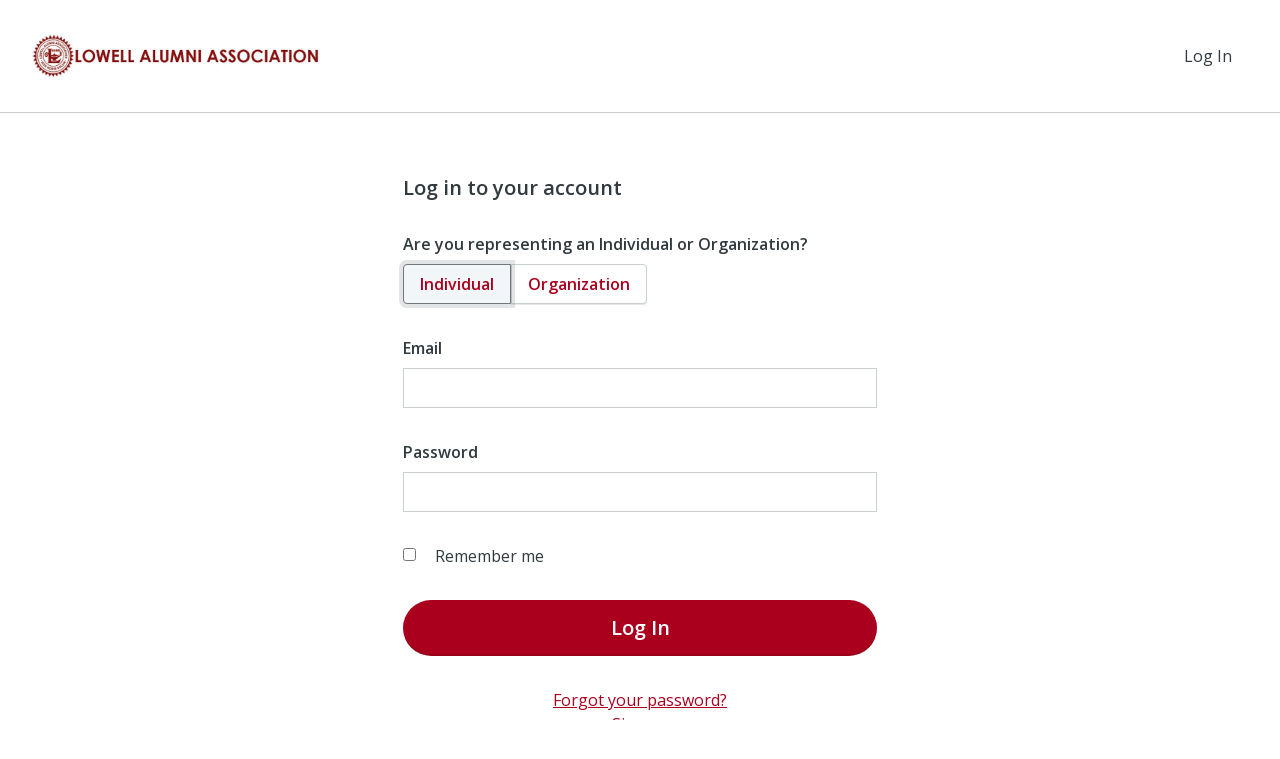

--- FILE ---
content_type: text/css
request_url: https://lowellalumni.networkforgood.com/assets/application-e10f3ae5f667fc454183813bae12264bd19f5e4766ddb82abc2889fd306559b9.css
body_size: 376664
content:
@import url(https://fonts.googleapis.com/css?family=Open+Sans:400,400italic,600,600italic,700);.Zebra_DatePicker *,.Zebra_DatePicker *:after,.Zebra_DatePicker *:before{-moz-box-sizing:content-box !important;-webkit-box-sizing:content-box !important;box-sizing:content-box !important}.Zebra_DatePicker{position:absolute;background:#FFF;border:1px solid #999;display:none;z-index:9999;padding:5px}.Zebra_DatePicker *{margin:0;padding:0;color:#373737;background:transparent;border:none;font-family:"museo-sans-n3","museo-sans",sans-serif;font-style:normal;font-weight:300}.Zebra_DatePicker table{border-collapse:collapse;border-spacing:0}.Zebra_DatePicker td,.Zebra_DatePicker th{text-align:center;padding:5px 0}.Zebra_DatePicker td{cursor:pointer}.Zebra_DatePicker .dp_daypicker,.Zebra_DatePicker .dp_monthpicker,.Zebra_DatePicker .dp_yearpicker{margin-top:3px}.Zebra_DatePicker .dp_daypicker td,.Zebra_DatePicker .dp_daypicker th,.Zebra_DatePicker .dp_monthpicker td,.Zebra_DatePicker .dp_yearpicker td{width:30px}.Zebra_DatePicker,.Zebra_DatePicker .dp_header .dp_hover,.Zebra_DatePicker td.dp_selected,.Zebra_DatePicker .dp_footer .dp_hover,.Zebra_DatePicker td.dp_hover{-webkit-border-radius:5px;-moz-border-radius:5px;border-radius:5px}.Zebra_DatePicker .dp_header .dp_previous,.Zebra_DatePicker .dp_header .dp_next{width:30px}.Zebra_DatePicker .dp_header .dp_caption{font-weight:bold}.Zebra_DatePicker .dp_header .dp_hover{background:#DEDEDE;color:#373737}.Zebra_DatePicker .dp_header .dp_blocked{color:#DEDEDE;cursor:default}.Zebra_DatePicker .dp_daypicker th{font-weight:bold}.Zebra_DatePicker td.dp_not_in_month{color:#DEDEDE;cursor:default}.Zebra_DatePicker td.dp_weekend_disabled{color:#DEDEDE;cursor:default}.Zebra_DatePicker td.dp_selected{background:#039;color:#FFF !important}.Zebra_DatePicker td.dp_week_number{cursor:text;font-weight:bold}.Zebra_DatePicker .dp_monthpicker td{width:33%}.Zebra_DatePicker .dp_yearpicker td{width:33%}.Zebra_DatePicker .dp_footer{margin-top:3px}.Zebra_DatePicker td.dp_current{color:#3A87AD}.Zebra_DatePicker td.dp_disabled_current{color:#3A87AD}.Zebra_DatePicker td.dp_disabled{color:#DEDEDE;cursor:default}.Zebra_DatePicker td.dp_hover{background:#DEDEDE}button.Zebra_DatePicker_Icon{display:block;position:absolute;width:16px;height:16px;background:url(/assets/calendar-6672f56f6074e8ba27d77ed75bfadfe1b61dfc6f6b6f32e3edc52c26d72e9db3.png) no-repeat left top;text-indent:-9000px;border:none;cursor:pointer;padding:0;line-height:0;vertical-align:top}button.Zebra_DatePicker_Icon_Disabled{background-image:url(/assets/calendar-disabled-585aa8bcf3b89935701b6b912b3b0b9159f0b45a5c6b77f095a547d081b7c912.png)}button.Zebra_DatePicker_Icon{margin:0 0 0 3px}button.Zebra_DatePicker_Icon_Inside{margin:0 3px 0 0}button.Zebra_DatePicker_Icon,button.Zebra_DatePicker_Icon_Disabled{visibility:hidden}.react-datepicker-popper[data-placement^="bottom"] .react-datepicker__triangle,.react-datepicker-popper[data-placement^="top"] .react-datepicker__triangle,.react-datepicker__year-read-view--down-arrow,.react-datepicker__month-read-view--down-arrow,.react-datepicker__month-year-read-view--down-arrow{margin-left:-12px;position:absolute}.react-datepicker-popper[data-placement^="bottom"] .react-datepicker__triangle,.react-datepicker-popper[data-placement^="top"] .react-datepicker__triangle,.react-datepicker__year-read-view--down-arrow,.react-datepicker__month-read-view--down-arrow,.react-datepicker__month-year-read-view--down-arrow,.react-datepicker-popper[data-placement^="bottom"] .react-datepicker__triangle::before,.react-datepicker-popper[data-placement^="top"] .react-datepicker__triangle::before,.react-datepicker__year-read-view--down-arrow::before,.react-datepicker__month-read-view--down-arrow::before,.react-datepicker__month-year-read-view--down-arrow::before{box-sizing:content-box;position:absolute;border:12px solid transparent;height:0;width:1px}.react-datepicker-popper[data-placement^="bottom"] .react-datepicker__triangle::before,.react-datepicker-popper[data-placement^="top"] .react-datepicker__triangle::before,.react-datepicker__year-read-view--down-arrow::before,.react-datepicker__month-read-view--down-arrow::before,.react-datepicker__month-year-read-view--down-arrow::before{content:"";z-index:-1;border-width:12px;left:-12px;border-bottom-color:#aeaeae}.react-datepicker-popper[data-placement^="bottom"] .react-datepicker__triangle{top:0;margin-top:-12px}.react-datepicker-popper[data-placement^="bottom"] .react-datepicker__triangle,.react-datepicker-popper[data-placement^="bottom"] .react-datepicker__triangle::before{border-top:none;border-bottom-color:#f0f0f0}.react-datepicker-popper[data-placement^="bottom"] .react-datepicker__triangle::before{top:-1px;border-bottom-color:#aeaeae}.react-datepicker-popper[data-placement^="top"] .react-datepicker__triangle,.react-datepicker__year-read-view--down-arrow,.react-datepicker__month-read-view--down-arrow,.react-datepicker__month-year-read-view--down-arrow{bottom:0;margin-bottom:-12px}.react-datepicker-popper[data-placement^="top"] .react-datepicker__triangle,.react-datepicker__year-read-view--down-arrow,.react-datepicker__month-read-view--down-arrow,.react-datepicker__month-year-read-view--down-arrow,.react-datepicker-popper[data-placement^="top"] .react-datepicker__triangle::before,.react-datepicker__year-read-view--down-arrow::before,.react-datepicker__month-read-view--down-arrow::before,.react-datepicker__month-year-read-view--down-arrow::before{border-bottom:none;border-top-color:#fff}.react-datepicker-popper[data-placement^="top"] .react-datepicker__triangle::before,.react-datepicker__year-read-view--down-arrow::before,.react-datepicker__month-read-view--down-arrow::before,.react-datepicker__month-year-read-view--down-arrow::before{bottom:-1px;border-top-color:#aeaeae}.react-datepicker-wrapper{display:block}.react-datepicker{font-family:"Helvetica Neue", Helvetica, Arial, sans-serif;font-size:1.3rem;background-color:#fff;color:#000;border:1px solid #aeaeae;border-radius:0.3rem;display:inline-block;position:relative}.react-datepicker--time-only .react-datepicker__triangle{left:35px}.react-datepicker--time-only .react-datepicker__time-container{border-left:0}.react-datepicker--time-only .react-datepicker__time{border-radius:0.3rem}.react-datepicker--time-only .react-datepicker__time-box{border-radius:0.3rem}.react-datepicker__triangle{position:absolute;left:50px}.react-datepicker-popper{z-index:1}.react-datepicker-popper[data-placement^="bottom"]{margin-top:14px}.react-datepicker-popper[data-placement^="top"]{margin-bottom:14px}.react-datepicker-popper[data-placement^="right"]{margin-left:12px}.react-datepicker-popper[data-placement^="right"] .react-datepicker__triangle{left:auto;right:42px}.react-datepicker-popper[data-placement^="left"]{margin-right:12px}.react-datepicker-popper[data-placement^="left"] .react-datepicker__triangle{left:42px;right:auto}.react-datepicker__header{text-align:center;background-color:#f0f0f0;border-bottom:1px solid #aeaeae;border-top-left-radius:0.3rem;border-top-right-radius:0.3rem;padding-top:8px;position:relative}.react-datepicker__header--time{padding-bottom:8px;padding-left:5px;padding-right:5px}.react-datepicker__year-dropdown-container--select,.react-datepicker__month-dropdown-container--select,.react-datepicker__month-year-dropdown-container--select,.react-datepicker__year-dropdown-container--scroll,.react-datepicker__month-dropdown-container--scroll,.react-datepicker__month-year-dropdown-container--scroll{display:inline-block;padding:3px;margin:0 2px}.react-datepicker__current-month,.react-datepicker-time__header,.react-datepicker-year-header{margin-top:0;color:#000;font-weight:bold;font-size:1.534rem}.react-datepicker-time__header{text-overflow:ellipsis;white-space:nowrap;overflow:hidden}.react-datepicker__navigation{background:none;line-height:3rem;text-align:center;cursor:pointer;position:absolute;top:10px;width:0;padding:0;border:0.55rem solid transparent;z-index:1;height:10px;width:10px;text-indent:-999em;overflow:hidden}.react-datepicker__navigation--previous{left:10px;border-right-color:#ccc}.react-datepicker__navigation--previous:hover{border-right-color:#b3b3b3}.react-datepicker__navigation--previous--disabled,.react-datepicker__navigation--previous--disabled:hover{border-right-color:#e6e6e6;cursor:default}.react-datepicker__navigation--next{right:10px;border-left-color:#ccc}.react-datepicker__navigation--next--with-time:not(.react-datepicker__navigation--next--with-today-button){right:80px}.react-datepicker__navigation--next:hover{border-left-color:#b3b3b3}.react-datepicker__navigation--next--disabled,.react-datepicker__navigation--next--disabled:hover{border-left-color:#e6e6e6;cursor:default}.react-datepicker__navigation--years{position:relative;top:0;display:block;margin-left:auto;margin-right:auto}.react-datepicker__navigation--years-previous{top:4px;border-top-color:#ccc}.react-datepicker__navigation--years-previous:hover{border-top-color:#b3b3b3}.react-datepicker__navigation--years-upcoming{top:-4px;border-bottom-color:#ccc}.react-datepicker__navigation--years-upcoming:hover{border-bottom-color:#b3b3b3}.react-datepicker__month-container{float:left}.react-datepicker__month{margin:0.4rem;text-align:center}.react-datepicker__month .react-datepicker__month-text{display:inline-block;width:4rem;margin:2px}.react-datepicker__input-time-container{clear:both;width:100%;float:left;margin:5px 0 10px 15px;text-align:left}.react-datepicker__input-time-container .react-datepicker-time__caption{display:inline-block}.react-datepicker__input-time-container .react-datepicker-time__input-container{display:inline-block}.react-datepicker__input-time-container .react-datepicker-time__input-container .react-datepicker-time__input{display:inline-block;margin-left:10px}.react-datepicker__input-time-container .react-datepicker-time__input-container .react-datepicker-time__input input{width:85px}.react-datepicker__input-time-container .react-datepicker-time__input-container .react-datepicker-time__input input[type="time"]::-webkit-inner-spin-button,.react-datepicker__input-time-container .react-datepicker-time__input-container .react-datepicker-time__input input[type="time"]::-webkit-outer-spin-button{-webkit-appearance:none;margin:0}.react-datepicker__input-time-container .react-datepicker-time__input-container .react-datepicker-time__input input[type="time"]{-moz-appearance:textfield}.react-datepicker__input-time-container .react-datepicker-time__input-container .react-datepicker-time__delimiter{margin-left:5px;display:inline-block}.react-datepicker__time-container{float:right;border-left:1px solid #aeaeae;width:70px}.react-datepicker__time-container--with-today-button{display:inline;border:1px solid #aeaeae;border-radius:0.3rem;position:absolute;right:-72px;top:0}.react-datepicker__time-container .react-datepicker__time{position:relative;background:white}.react-datepicker__time-container .react-datepicker__time .react-datepicker__time-box{width:70px;overflow-x:hidden;margin:0 auto;text-align:center}.react-datepicker__time-container .react-datepicker__time .react-datepicker__time-box ul.react-datepicker__time-list{list-style:none;margin:0;height:calc(195px + (3rem / 2));overflow-y:scroll;padding-right:0px;padding-left:0px;width:100%;box-sizing:content-box}.react-datepicker__time-container .react-datepicker__time .react-datepicker__time-box ul.react-datepicker__time-list li.react-datepicker__time-list-item{height:30px;padding:5px 10px}.react-datepicker__time-container .react-datepicker__time .react-datepicker__time-box ul.react-datepicker__time-list li.react-datepicker__time-list-item:hover{cursor:pointer;background-color:#f0f0f0}.react-datepicker__time-container .react-datepicker__time .react-datepicker__time-box ul.react-datepicker__time-list li.react-datepicker__time-list-item--selected{background-color:#216ba5;color:white;font-weight:bold}.react-datepicker__time-container .react-datepicker__time .react-datepicker__time-box ul.react-datepicker__time-list li.react-datepicker__time-list-item--selected:hover{background-color:#216ba5}.react-datepicker__time-container .react-datepicker__time .react-datepicker__time-box ul.react-datepicker__time-list li.react-datepicker__time-list-item--disabled{color:#ccc}.react-datepicker__time-container .react-datepicker__time .react-datepicker__time-box ul.react-datepicker__time-list li.react-datepicker__time-list-item--disabled:hover{cursor:default;background-color:transparent}.react-datepicker__week-number{color:#ccc;display:inline-block;width:3rem;line-height:3rem;text-align:center;margin:0.166rem}.react-datepicker__week-number.react-datepicker__week-number--clickable{cursor:pointer}.react-datepicker__week-number.react-datepicker__week-number--clickable:hover{border-radius:0.3rem;background-color:#f0f0f0}.react-datepicker__day-names,.react-datepicker__week{white-space:nowrap}.react-datepicker__day-name,.react-datepicker__day,.react-datepicker__time-name{color:#000;display:inline-block;width:3rem;line-height:3rem;text-align:center;margin:0.166rem}.react-datepicker__month--selected,.react-datepicker__month--in-selecting-range,.react-datepicker__month--in-range{border-radius:0.3rem;background-color:#216ba5;color:#fff}.react-datepicker__month--selected:hover,.react-datepicker__month--in-selecting-range:hover,.react-datepicker__month--in-range:hover{background-color:#1d5d90}.react-datepicker__month--disabled{color:#ccc;pointer-events:none}.react-datepicker__month--disabled:hover{cursor:default;background-color:transparent}.react-datepicker__day,.react-datepicker__month-text{cursor:pointer}.react-datepicker__day:hover,.react-datepicker__month-text:hover{border-radius:0.3rem;background-color:#f0f0f0}.react-datepicker__day--today,.react-datepicker__month-text--today{font-weight:bold}.react-datepicker__day--highlighted,.react-datepicker__month-text--highlighted{border-radius:0.3rem;background-color:#3dcc4a;color:#fff}.react-datepicker__day--highlighted:hover,.react-datepicker__month-text--highlighted:hover{background-color:#32be3f}.react-datepicker__day--highlighted-custom-1,.react-datepicker__month-text--highlighted-custom-1{color:magenta}.react-datepicker__day--highlighted-custom-2,.react-datepicker__month-text--highlighted-custom-2{color:green}.react-datepicker__day--selected,.react-datepicker__day--in-selecting-range,.react-datepicker__day--in-range,.react-datepicker__month-text--selected,.react-datepicker__month-text--in-selecting-range,.react-datepicker__month-text--in-range{border-radius:0.3rem;background-color:#216ba5;color:#fff}.react-datepicker__day--selected:hover,.react-datepicker__day--in-selecting-range:hover,.react-datepicker__day--in-range:hover,.react-datepicker__month-text--selected:hover,.react-datepicker__month-text--in-selecting-range:hover,.react-datepicker__month-text--in-range:hover{background-color:#1d5d90}.react-datepicker__day--keyboard-selected,.react-datepicker__month-text--keyboard-selected{border-radius:0.3rem;background-color:#2a87d0;color:#fff}.react-datepicker__day--keyboard-selected:hover,.react-datepicker__month-text--keyboard-selected:hover{background-color:#1d5d90}.react-datepicker__day--in-selecting-range,.react-datepicker__month-text--in-selecting-range{background-color:rgba(33,107,165,0.5)}.react-datepicker__month--selecting-range .react-datepicker__day--in-range,.react-datepicker__month--selecting-range .react-datepicker__month-text--in-range{background-color:#f0f0f0;color:#000}.react-datepicker__day--disabled,.react-datepicker__month-text--disabled{cursor:default;color:#ccc}.react-datepicker__day--disabled:hover,.react-datepicker__month-text--disabled:hover{background-color:transparent}.react-datepicker__month-text.react-datepicker__month--selected:hover,.react-datepicker__month-text.react-datepicker__month--in-range:hover{background-color:#216ba5}.react-datepicker__month-text:hover{background-color:#f0f0f0}.react-datepicker__input-container{position:relative;display:inline-block;width:100%}.react-datepicker__input-container input{width:100%}.react-datepicker__year-read-view,.react-datepicker__month-read-view,.react-datepicker__month-year-read-view{border:1px solid transparent;border-radius:0.3rem}.react-datepicker__year-read-view:hover,.react-datepicker__month-read-view:hover,.react-datepicker__month-year-read-view:hover{cursor:pointer}.react-datepicker__year-read-view:hover .react-datepicker__year-read-view--down-arrow,.react-datepicker__year-read-view:hover .react-datepicker__month-read-view--down-arrow,.react-datepicker__month-read-view:hover .react-datepicker__year-read-view--down-arrow,.react-datepicker__month-read-view:hover .react-datepicker__month-read-view--down-arrow,.react-datepicker__month-year-read-view:hover .react-datepicker__year-read-view--down-arrow,.react-datepicker__month-year-read-view:hover .react-datepicker__month-read-view--down-arrow{border-top-color:#b3b3b3}.react-datepicker__year-read-view--down-arrow,.react-datepicker__month-read-view--down-arrow,.react-datepicker__month-year-read-view--down-arrow{border-top-color:#ccc;float:right;margin-left:20px;top:8px;position:relative;border-width:0.55rem}.react-datepicker__year-dropdown,.react-datepicker__month-dropdown,.react-datepicker__month-year-dropdown{background-color:#f0f0f0;position:absolute;width:53%;left:25%;top:30px;z-index:1;text-align:center;padding:2px;border-radius:0.3rem;border:1px solid #aeaeae}.react-datepicker__year-dropdown:hover,.react-datepicker__month-dropdown:hover,.react-datepicker__month-year-dropdown:hover{cursor:pointer}.react-datepicker__year-dropdown--scrollable,.react-datepicker__month-dropdown--scrollable,.react-datepicker__month-year-dropdown--scrollable{height:150px;overflow-y:scroll}.react-datepicker__year-option,.react-datepicker__month-option,.react-datepicker__month-year-option{line-height:20px;width:100%;display:block;margin-left:auto;margin-right:auto}.react-datepicker__year-option:first-of-type,.react-datepicker__month-option:first-of-type,.react-datepicker__month-year-option:first-of-type{border-top-left-radius:0.3rem;border-top-right-radius:0.3rem}.react-datepicker__year-option:last-of-type,.react-datepicker__month-option:last-of-type,.react-datepicker__month-year-option:last-of-type{-webkit-user-select:none;-moz-user-select:none;-ms-user-select:none;user-select:none;border-bottom-left-radius:0.3rem;border-bottom-right-radius:0.3rem}.react-datepicker__year-option:hover,.react-datepicker__month-option:hover,.react-datepicker__month-year-option:hover{background-color:#ccc}.react-datepicker__year-option:hover .react-datepicker__navigation--years-upcoming,.react-datepicker__month-option:hover .react-datepicker__navigation--years-upcoming,.react-datepicker__month-year-option:hover .react-datepicker__navigation--years-upcoming{border-bottom-color:#b3b3b3}.react-datepicker__year-option:hover .react-datepicker__navigation--years-previous,.react-datepicker__month-option:hover .react-datepicker__navigation--years-previous,.react-datepicker__month-year-option:hover .react-datepicker__navigation--years-previous{border-top-color:#b3b3b3}.react-datepicker__year-option--selected,.react-datepicker__month-option--selected,.react-datepicker__month-year-option--selected{display:none}.react-datepicker__close-icon{cursor:pointer;background-color:transparent;border:0;outline:0;padding:0;position:absolute;top:50%;right:7px;height:16px;width:16px;margin:-8px auto 0}.react-datepicker__close-icon::after{cursor:pointer;background-color:#216ba5;color:#fff;border-radius:50%;position:absolute;top:0;right:0;height:16px;width:16px;padding:2px;font-size:12px;line-height:1;text-align:center;content:"\00d7"}.react-datepicker__today-button{background:#f0f0f0;border-top:1px solid #aeaeae;cursor:pointer;text-align:center;font-weight:bold;padding:5px 0;clear:left}.react-datepicker__portal{position:fixed;width:100vw;height:100vh;background-color:rgba(0,0,0,0.8);left:0;top:0;justify-content:center;align-items:center;display:flex;z-index:2147483647}.react-datepicker__portal .react-datepicker__day-name,.react-datepicker__portal .react-datepicker__day,.react-datepicker__portal .react-datepicker__time-name{width:3rem;line-height:3rem}@media (max-width: 400px), (max-height: 550px){.react-datepicker__portal .react-datepicker__day-name,.react-datepicker__portal .react-datepicker__day,.react-datepicker__portal .react-datepicker__time-name{width:2rem;line-height:2rem}}.react-datepicker__portal .react-datepicker__current-month,.react-datepicker__portal .react-datepicker-time__header{font-size:2.34rem}.react-datepicker__portal .react-datepicker__navigation{border:0.99rem solid transparent}.react-datepicker__portal .react-datepicker__navigation--previous{border-right-color:#ccc}.react-datepicker__portal .react-datepicker__navigation--previous:hover{border-right-color:#b3b3b3}.react-datepicker__portal .react-datepicker__navigation--previous--disabled,.react-datepicker__portal .react-datepicker__navigation--previous--disabled:hover{border-right-color:#e6e6e6;cursor:default}.react-datepicker__portal .react-datepicker__navigation--next{border-left-color:#ccc}.react-datepicker__portal .react-datepicker__navigation--next:hover{border-left-color:#b3b3b3}.react-datepicker__portal .react-datepicker__navigation--next--disabled,.react-datepicker__portal .react-datepicker__navigation--next--disabled:hover{border-left-color:#e6e6e6;cursor:default}@font-face{font-family:'RedactorFont';src:url(/redactor-font.eot)}@font-face{font-family:'RedactorFont';src:url([data-uri]) format("truetype"),url([data-uri]) format("woff");font-weight:normal;font-style:normal}.redactor-box{position:relative;overflow:visible;margin-bottom:24px}.redactor-box iframe,.redactor-box textarea{display:block;position:relative;margin:0;padding:0;width:100%}.redactor-box iframe{border:1px solid #eee}.redactor-box textarea{overflow:auto;outline:none;border:none;background-color:#111;box-shadow:none;color:#ccc;font-size:13px;font-family:Menlo, Monaco, monospace, sans-serif;resize:none}.redactor-box textarea:focus{outline:none}.redactor-editor,.redactor-box{background:#fff}.redactor-editor,.redactor-box,.redactor-box textarea{z-index:auto !important}.redactor-box-fullscreen{z-index:1052 !important}.redactor-toolbar,.redactor-dropdown{z-index:1053 !important}#redactor-modal-overlay,#redactor-modal-box,#redactor-modal{z-index:1054 !important}.redactor-resize{background:#f4f4f4;padding:4px 0 3px 0;cursor:move;border:1px solid #e3e3e3;border-top:none}.redactor-resize div{width:30px;margin:auto;border-top:1px solid #bbb;border-bottom:1px solid #fff}body .redactor-box-fullscreen{position:fixed;top:0;left:0;width:100%}.body-hidden{overflow:hidden}.redactor-editor{position:relative;overflow:auto;margin:0 !important;padding:20px;outline:none;white-space:normal;border:1px solid #eee;font-family:Arial, Helvetica, Verdana, Tahoma, sans-serif;font-size:14px;line-height:1.6em}.redactor-editor:focus{outline:none}.redactor-placeholder{position:relative}.redactor-placeholder:after{position:absolute;top:20px;left:20px;content:attr(placeholder);color:#999 !important;font-weight:normal !important}.redactor-linebreaks.redactor-placeholder:after{top:20px;left:20px}.redactor-toolbar{position:relative;top:0;left:0;margin:0 !important;padding:0 !important;list-style:none !important;font-size:14px !important;line-height:1 !important;background:#fff;border:none;box-shadow:0 1px 2px rgba(0,0,0,0.2)}.redactor-toolbar:after{content:"";display:table;clear:both}.redactor-toolbar.redactor-toolbar-overflow{overflow-y:auto;height:29px;white-space:nowrap}.redactor-toolbar.redactor-toolbar-external{z-index:999;box-shadow:none;border:1px solid rgba(0,0,0,0.1)}.redactor-toolbar li{vertical-align:top;display:inline-block;margin:0 !important;padding:0 !important;outline:none;list-style:none !important;-webkit-box-sizing:content-box;-moz-box-sizing:content-box;box-sizing:content-box}.redactor-toolbar li a{display:block;color:#333;text-align:center;padding:9px 10px;outline:none;border:none;text-decoration:none;cursor:pointer;zoom:1;-webkit-box-sizing:content-box;-moz-box-sizing:content-box;box-sizing:content-box}.redactor-toolbar li a:hover{outline:none;background-color:#1f78d8;color:#fff}.redactor-toolbar li a:hover i:before{color:#fff}.redactor-toolbar li a:active,.redactor-toolbar li a.redactor-act{outline:none;background-color:#ccc;color:#444}.redactor-toolbar li a.redactor-btn-image{width:14px;height:14px;background-position:center center;background-repeat:no-repeat}.redactor-toolbar li a.fa-redactor-btn{display:inline-block;padding:9px 10px 8px 10px;line-height:1}.redactor-toolbar li a.redactor-button-disabled{filter:alpha(opacity=30);-moz-opacity:0.3;opacity:0.3}.redactor-toolbar li a.redactor-button-disabled:hover{color:#333;outline:none;background-color:transparent !important;cursor:default}.re-icon{font-family:'RedactorFont';speak:none;font-style:normal;font-weight:normal;font-variant:normal;text-transform:none;line-height:1;-webkit-font-smoothing:antialiased;-moz-osx-font-smoothing:grayscale}.re-icon i:before{position:relative;font-size:14px}.re-video:before{content:"\e600"}.re-unorderedlist:before{content:"\e601"}.re-undo:before{content:"\e602"}.re-underline:before{content:"\e603"}.re-textdirection:before{content:"\e604"}.re-fontcolor:before{content:"\e605"}.re-table:before{content:"\e606"}.re-redo:before{content:"\e607"}.re-quote:before{content:"\e608"}.re-outdent:before{content:"\e609"}.re-orderedlist:before{content:"\e60a"}.re-link:before{content:"\e60b"}.re-horizontalrule:before{content:"\e60c"}.re-italic:before{content:"\e60d"}.re-indent:before{content:"\e60e"}.re-image:before{content:"\e60f"}.re-fullscreen:before{content:"\e610"}.re-normalscreen:before{content:"\e611"}.re-formatting:before{content:"\e612"}.re-fontsize:before{content:"\e613"}.re-fontfamily:before{content:"\e614"}.re-deleted:before{content:"\e615"}.re-html:before{content:"\e616"}.re-clips:before{content:"\e617"}.re-bold:before{content:"\e618"}.re-backcolor:before{content:"\e619"}.re-file:before{content:"\e61a"}.re-alignright:before{content:"\e61b"}.re-alignment:before,.re-alignleft:before{content:"\e61c"}.re-alignjustify:before{content:"\e61d"}.re-aligncenter:before{content:"\e61e"}.re-gallery:before{content:"\e61f"}.redactor-toolbar-tooltip{position:absolute;z-index:1054;text-align:center;top:0;left:0;background:#000;color:#fff;padding:5px 8px;line-height:1;font-family:Arial, Helvetica, Verdana, Tahoma, sans-serif;font-size:12px;border-radius:2px}.redactor-dropdown{position:absolute;top:28px;left:0;padding:0;min-width:220px;max-height:254px;overflow:auto;background-color:#fff;box-shadow:0 1px 7px rgba(0,0,0,0.25);font-size:14px;font-family:Arial, Helvetica, Verdana, Tahoma, sans-serif;line-height:1.6em}.redactor-dropdown a{display:block;padding:10px 15px;color:#000;text-decoration:none;border-bottom:1px solid rgba(0,0,0,0.07)}.redactor-dropdown a:last-child{border-bottom:none}.redactor-dropdown a:hover{background-color:#1f78d8;color:#fff !important;text-decoration:none}#redactor-image-box{position:relative;max-width:100%;display:inline-block;line-height:0;outline:1px dashed rgba(0,0,0,0.6)}#redactor-image-editter{position:absolute;z-index:5;top:50%;left:50%;margin-top:-11px;margin-left:-18px;line-height:1;background-color:#000;color:#fff;font-size:11px;padding:7px 10px;cursor:pointer}#redactor-image-resizer{position:absolute;z-index:2;line-height:1;cursor:nw-resize;bottom:-4px;right:-5px;border:1px solid #fff;background-color:#000;width:8px;height:8px}.redactor-link-tooltip{position:absolute;z-index:49999;padding:10px;line-height:1;display:inline-block;background-color:#000;color:#555 !important}.redactor-link-tooltip,.redactor-link-tooltip a{font-size:12px;font-family:Arial, Helvetica, Verdana, Tahoma, sans-serif}.redactor-link-tooltip a{color:#ccc;margin:0 5px;text-decoration:none}.redactor-link-tooltip a:hover{color:#fff}#redactor-droparea{position:relative;overflow:hidden;padding:140px 20px;border:3px dashed rgba(0,0,0,0.1)}#redactor-droparea.drag-hover{background:rgba(200,222,250,0.75)}#redactor-droparea.drag-drop{background:rgba(250,248,200,0.5)}#redactor-droparea-placeholder{text-align:center;font-size:12px;color:rgba(0,0,0,0.7)}#redactor-progress{position:fixed;top:0;left:0;width:100%;z-index:1000000;height:10px}#redactor-progress span{display:block;width:100%;height:100%;background-color:#3d58a8;background-image:-webkit-linear-gradient(45deg, rgba(255,255,255,0.2) 25%, transparent 25%, transparent 50%, rgba(255,255,255,0.2) 50%, rgba(255,255,255,0.2) 75%, transparent 75%, transparent);background-image:-o-linear-gradient(45deg, rgba(255,255,255,0.2) 25%, transparent 25%, transparent 50%, rgba(255,255,255,0.2) 50%, rgba(255,255,255,0.2) 75%, transparent 75%, transparent);background-image:linear-gradient(45deg, rgba(255,255,255,0.2) 25%, transparent 25%, transparent 50%, rgba(255,255,255,0.2) 50%, rgba(255,255,255,0.2) 75%, transparent 75%, transparent);-webkit-animation:progress-bar-stripes 2s linear infinite;-o-animation:progress-bar-stripes 2s linear infinite;animation:progress-bar-stripes 2s linear infinite;background-size:40px 40px}@-webkit-keyframes progress-bar-stripes{from{background-position:40px 0}to{background-position:0 0}}@-o-keyframes progress-bar-stripes{from{background-position:40px 0}to{background-position:0 0}}@keyframes progress-bar-stripes{from{background-position:40px 0}to{background-position:0 0}}#redactor-modal-overlay{position:fixed;top:0;left:0;margin:auto;overflow:auto;width:100%;height:100%;background-color:#000 !important;filter:alpha(opacity=30);-moz-opacity:0.3;opacity:0.3}#redactor-modal-box{position:fixed;top:0;left:0;bottom:0;right:0;overflow-x:hidden;overflow-y:auto}#redactor-modal{position:relative;margin:auto;margin-bottom:20px;padding:0;background:#fff;color:#000;font-size:14px !important;font-family:Arial, Helvetica, Verdana, Tahoma, sans-serif;box-shadow:0 1px 70px rgba(0,0,0,0.5)}#redactor-modal header{padding:30px 40px 5px 40px;font-size:18px;font-weight:bold}#redactor-modal section{padding:30px 40px 50px 40px}#redactor-modal label{display:block;float:none !important;margin:15px 0 3px 0 !important;padding:0}#redactor-modal input[type="radio"],#redactor-modal input[type="checkbox"]{position:relative;top:-1px}#redactor-modal select{width:100%}#redactor-modal input[type="text"],#redactor-modal input[type="password"],#redactor-modal input[type="email"],#redactor-modal input[type="url"],#redactor-modal textarea{position:relative;z-index:2;margin:0;padding:5px 4px;height:28px;border:1px solid #ccc;border-radius:1px;background-color:white;box-shadow:0 1px 2px rgba(0,0,0,0.2) inset;color:#333;width:100%;font-size:14px;font-family:Arial, Helvetica, Verdana, Tahoma, sans-serif;-moz-transition:border 0.3s ease-in;transition:border 0.3s ease-in}#redactor-modal input[type="text"]:focus,#redactor-modal input[type="password"]:focus,#redactor-modal input[type="email"]:focus,#redactor-modal input[type="url"]:focus,#redactor-modal textarea:focus{outline:none;border-color:#5ca9e4;box-shadow:0 0 0 2px rgba(70,161,231,0.3),0 1px 2px rgba(0,0,0,0.2) inset}#redactor-modal input[type="text"].redactor-input-error,#redactor-modal input[type="password"].redactor-input-error,#redactor-modal input[type="email"].redactor-input-error,#redactor-modal input[type="url"].redactor-input-error,#redactor-modal textarea.redactor-input-error{border-color:#e82f2f;box-shadow:0 0 0 2px rgba(232,47,47,0.3),0 1px 2px rgba(0,0,0,0.2) inset}#redactor-modal textarea{display:block;margin-top:4px;line-height:1.4em}#redactor-modal-tabber{margin-bottom:15px;font-size:12px}#redactor-modal-tabber a{border:1px solid #ddd;line-height:1;padding:8px 15px;margin-right:-1px;text-decoration:none;color:#000}#redactor-modal-tabber a:hover{background-color:#1f78d8;border-color:#1f78d8;color:#fff}#redactor-modal-tabber a.active{cursor:default;background-color:#ddd;border-color:#ddd;color:rgba(0,0,0,0.6)}#redactor-modal #redactor-modal-list{margin-left:0;padding-left:0;list-style:none;max-height:250px;overflow-x:scroll}#redactor-modal #redactor-modal-list li{border-bottom:1px solid #ddd}#redactor-modal #redactor-modal-list li:last-child{border-bottom:none}#redactor-modal #redactor-modal-list a{padding:10px 5px;color:#000;text-decoration:none;font-size:13px;display:block;position:relative}#redactor-modal #redactor-modal-list a:hover{background-color:#eee}#redactor-modal-close{position:absolute;top:10px;right:10px;width:30px;height:30px;text-align:right;color:#bbb;font-size:30px;font-weight:300;cursor:pointer}#redactor-modal-close:hover{color:#000}#redactor-modal footer button{position:relative;width:100%;padding:14px 16px;margin:0;outline:none;border:none;background-color:#ddd;color:#000;text-align:center;text-decoration:none;font-weight:normal;font-size:12px;font-family:Arial, Helvetica, Verdana, Tahoma, sans-serif;line-height:1;cursor:pointer}#redactor-modal footer button:hover{color:#777;background:none;background:#bbb;text-decoration:none}#redactor-modal footer button.redactor-modal-delete-btn{background:none;color:#fff;background-color:#b52525}#redactor-modal footer button.redactor-modal-delete-btn:hover{color:rgba(255,255,255,0.6);background-color:#881b1b}#redactor-modal footer button.redactor-modal-action-btn{background:none;color:#fff;background-color:#2461b5}#redactor-modal footer button.redactor-modal-action-btn:hover{color:rgba(255,255,255,0.6);background-color:#1a4580}.redactor-dropdown .redactor-formatting-blockquote{color:rgba(0,0,0,0.4);font-style:italic}.redactor-dropdown .redactor-formatting-pre{font-family:monospace, sans-serif}.redactor-dropdown .redactor-formatting-h1{font-size:36px;line-height:36px;font-weight:bold}.redactor-dropdown .redactor-formatting-h2{font-size:24px;line-height:36px;font-weight:bold}.redactor-dropdown .redactor-formatting-h3{font-size:21px;line-height:30px;font-weight:bold}.redactor-dropdown .redactor-formatting-h4{font-size:18px;line-height:26px;font-weight:bold}.redactor-dropdown .redactor-formatting-h5{font-size:16px;line-height:23px;font-weight:bold}.redactor-editor code,.redactor-editor pre{font-family:Menlo, Monaco, monospace, sans-serif}.redactor-editor div,.redactor-editor p,.redactor-editor ul,.redactor-editor ol,.redactor-editor table,.redactor-editor dl,.redactor-editor blockquote,.redactor-editor pre{font-size:14px;line-height:1.6em}.redactor-editor a{color:#15c;text-decoration:underline}.redactor-editor object,.redactor-editor embed,.redactor-editor video,.redactor-editor img{max-width:100%;width:auto}.redactor-editor video,.redactor-editor img{height:auto}.redactor-editor div,.redactor-editor p,.redactor-editor ul,.redactor-editor ol,.redactor-editor table,.redactor-editor dl,.redactor-editor figure,.redactor-editor blockquote,.redactor-editor pre{margin:0;margin-bottom:15px;border:none;background:none;box-shadow:none}.redactor-editor iframe,.redactor-editor object,.redactor-editor hr{margin-bottom:15px}.redactor-editor iframe{width:auto}.redactor-editor blockquote{margin-left:1.6em !important;padding-left:0;color:#777;font-style:italic}.redactor-editor ul,.redactor-editor ol{padding-left:2em}.redactor-editor ul ul,.redactor-editor ol ol,.redactor-editor ul ol,.redactor-editor ol ul{margin:2px;padding:0;padding-left:2em;border:none}.redactor-editor dl dt{font-weight:bold}.redactor-editor dd{margin-left:1em}.redactor-editor table{border-collapse:collapse;font-size:1em;width:100%}.redactor-editor table td,.redactor-editor table th{padding:5px;border:1px solid #ddd;vertical-align:top}.redactor-editor table thead td,.redactor-editor table th{font-weight:bold;border-bottom-color:#888}.redactor-editor code{background-color:#d8d7d7}.redactor-editor pre{overflow:auto;padding:1em;border:1px solid #ddd;border-radius:3px;background:#f8f8f8;white-space:pre;font-size:90%}.redactor-editor hr{display:block;height:1px;border:0;border-top:1px solid #ccc}.redactor-editor h1,.redactor-editor h2,.redactor-editor h3,.redactor-editor h4,.redactor-editor h5,.redactor-editor h6{font-weight:bold;color:#000;padding:0;background:none;text-rendering:optimizeLegibility;margin:0 0 .5em 0}.redactor-editor h1,.redactor-editor h2,.redactor-editor h3,.redactor-editor h4{line-height:1.3}.redactor-editor h1{font-size:36px}.redactor-editor h2{font-size:24px;margin-bottom:.7em}.redactor-editor h3{font-size:21px}.redactor-editor h4{font-size:18px}.redactor-editor h5{font-size:16px}.redactor-editor h6{font-size:12px;text-transform:uppercase}span.emoji{display:-moz-inline-box;-moz-box-orient:vertical;display:inline-block;vertical-align:baseline;*vertical-align:auto;*zoom:1;*display:inline;width:1em;height:1em;background-size:1em;background-repeat:no-repeat;text-indent:-9999px}span.emoji-sizer{line-height:0.81em;font-size:1em;margin:-2px 0}span.emoji-outer{display:-moz-inline-box;display:inline-block;*display:inline;height:1em;width:1em}span.emoji-inner{display:-moz-inline-box;display:inline-block;text-indent:-9999px;width:100%;height:100%;vertical-align:baseline;*vertical-align:auto;*zoom:1}img.emoji{width:1em;height:1em}.emoji-wysiwyg-editor:empty:before{content:attr(placeholder);color:#9a9a9a}.emoji-picker-container{position:relative}.emoji-picker-icon{cursor:pointer;position:absolute;right:12px;top:10px;font-size:20px !important;z-index:100;transition:none;color:#70787C;-moz-user-select:none;-khtml-user-select:none;-webkit-user-select:none;-o-user-select:none;user-select:none}.emoji-picker-icon.parent-has-scroll{right:12px}.emoji-picker-icon:hover{opacity:1}.emoji-wysiwyg-editor:empty:before{content:attr(placeholder);color:#C9CED1}.emoji-wysiwyg-editor:active:before,.emoji-wysiwyg-editor:focus:before{content:none}.emoji-wysiwyg-editor{padding:7px 12px;padding-right:40px !important;margin-bottom:0px;min-height:40px;height:40px !important;max-height:40px;overflow:auto;line-height:24px;border:1px solid #C9CED1;border-radius:2px;-webkit-box-shadow:none;box-shadow:none;-webkit-transition:border-color ease-in-out 0.15s, box-shadow ease-in-out 0.15s;transition:border-color ease-in-out 0.15s, box-shadow ease-in-out 0.15s;-webkit-user-select:text;word-wrap:break-word;word-break:break-word;overflow-wrap:break-word}.emoji-wysiwyg-editor.parent-has-scroll{padding-right:36px !important}.emoji-wysiwyg-editor.single-line-editor{min-height:35px;height:inherit}.emoji-wysiwyg-editor img{width:20px;height:20px;vertical-align:middle;margin:-3px 0 0 0}.emoji-menu{position:absolute;right:0;bottom:48px;z-index:999;width:225px;overflow:hidden;border-radius:4px;overflow:hidden;box-shadow:0 4px 18px rgba(29,38,43,0.2)}.emoji-items-wrap1{background:#ffffff;padding:5px 2px 5px 5px}.emoji-items-wrap1 .emoji-menu-tabs{width:100%;margin-bottom:8px;margin-top:3px}.emoji-items-wrap1 .emoji-menu-tabs td{text-align:center;color:white;line-height:0}.emoji-menu-tabs .emoji-menu-tab{display:inline-block;width:24px;height:29px;background:url(/emojis/IconsetSmiles.png) no-repeat;background-size:42px 350px;border:0}.is_1x .emoji-menu-tabs .emoji-menu-tab{background-image:url(/emojis/IconsetSmiles_1x.png)}.emoji-menu-tabs .icon-recent{background-position:-9px -306px}.emoji-menu-tabs .icon-recent-selected{background-position:-9px -277px}.emoji-menu-tabs .icon-smile{background-position:-9px -34px}.emoji-menu-tabs .icon-smile-selected{background-position:-9px -5px}.emoji-menu-tabs .icon-flower{background-position:-9px -145px}.emoji-menu-tabs .icon-flower-selected{background-position:-9px -118px}.emoji-menu-tabs .icon-bell{background-position:-9px -89px}.emoji-menu-tabs .icon-bell-selected{background-position:-9px -61px}.emoji-menu-tabs .icon-car{background-position:-9px -196px}.emoji-menu-tabs .icon-car-selected{background-position:-9px -170px}.emoji-menu-tabs .icon-grid{background-position:-9px -248px}.emoji-menu-tabs .icon-grid-selected{background-position:-9px -222px}.emoji-menu-tabs .icon-smile,.emoji-menu-tabs .icon-flower,.emoji-menu-tabs .icon-bell,.emoji-menu-tabs .icon-car,.emoji-menu-tabs .icon-grid{opacity:0.7}.emoji-menu-tabs .icon-smile:hover,.emoji-menu-tabs .icon-flower:hover,.emoji-menu-tabs .icon-bell:hover,.emoji-menu-tabs .icon-car:hover,.emoji-menu-tabs .icon-grid:hover{opacity:1}.emoji-menu .emoji-items-wrap{position:relative;height:174px;overflow:scroll}.emoji-menu .emoji-items{padding-right:8px;outline:0 !important}.emoji-menu img{width:20px;height:20px;vertical-align:middle;border:0 none}.emoji-menu .emoji-items a{margin:-1px 0 0 -1px;padding:5px;display:block;float:left;border-radius:2px;border:0}.emoji-menu .emoji-items a:hover{background-color:#edf2f5}.emoji-menu:after{content:' ';display:block;clear:left}.emoji-menu a .label{display:none}/*!
 *  Font Awesome 4.7.0 by @davegandy - http://fontawesome.io - @fontawesome
 *  License - http://fontawesome.io/license (Font: SIL OFL 1.1, CSS: MIT License)
 */@font-face{font-family:'FontAwesome';src:url(/assets/fontawesome-webfont-7bfcab6db99d5cfbf1705ca0536ddc78585432cc5fa41bbd7ad0f009033b2979.eot);src:url(/assets/fontawesome-webfont-7bfcab6db99d5cfbf1705ca0536ddc78585432cc5fa41bbd7ad0f009033b2979.eot?#iefix) format("embedded-opentype"),url(/assets/fontawesome-webfont-2adefcbc041e7d18fcf2d417879dc5a09997aa64d675b7a3c4b6ce33da13f3fe.woff2) format("woff2"),url(/assets/fontawesome-webfont-ba0c59deb5450f5cb41b3f93609ee2d0d995415877ddfa223e8a8a7533474f07.woff) format("woff"),url(/assets/fontawesome-webfont-aa58f33f239a0fb02f5c7a6c45c043d7a9ac9a093335806694ecd6d4edc0d6a8.ttf) format("truetype"),url(/assets/fontawesome-webfont-ad6157926c1622ba4e1d03d478f1541368524bfc46f51e42fe0d945f7ef323e4.svg#fontawesomeregular) format("svg");font-weight:normal;font-style:normal}.fa{display:inline-block;font:normal normal normal 14px/1 FontAwesome;font-size:inherit;text-rendering:auto;-webkit-font-smoothing:antialiased;-moz-osx-font-smoothing:grayscale}.fa-lg{font-size:1.33333333em;line-height:0.75em;vertical-align:-15%}.fa-2x{font-size:2em}.fa-3x{font-size:3em}.fa-4x{font-size:4em}.fa-5x{font-size:5em}.fa-fw{width:1.28571429em;text-align:center}.fa-ul{padding-left:0;margin-left:2.14285714em;list-style-type:none}.fa-ul>li{position:relative}.fa-li{position:absolute;left:-2.14285714em;width:2.14285714em;top:0.14285714em;text-align:center}.fa-li.fa-lg{left:-1.85714286em}.fa-border{padding:.2em .25em .15em;border:solid 0.08em #eeeeee;border-radius:.1em}.fa-pull-left{float:left}.fa-pull-right{float:right}.fa.fa-pull-left{margin-right:.3em}.fa.fa-pull-right{margin-left:.3em}.pull-right{float:right}.pull-left{float:left}.fa.pull-left{margin-right:.3em}.fa.pull-right{margin-left:.3em}.fa-spin{-webkit-animation:fa-spin 2s infinite linear;animation:fa-spin 2s infinite linear}.fa-pulse{-webkit-animation:fa-spin 1s infinite steps(8);animation:fa-spin 1s infinite steps(8)}@-webkit-keyframes fa-spin{0%{-webkit-transform:rotate(0deg);transform:rotate(0deg)}100%{-webkit-transform:rotate(359deg);transform:rotate(359deg)}}@keyframes fa-spin{0%{-webkit-transform:rotate(0deg);transform:rotate(0deg)}100%{-webkit-transform:rotate(359deg);transform:rotate(359deg)}}.fa-rotate-90{-ms-filter:"progid:DXImageTransform.Microsoft.BasicImage(rotation=1)";-webkit-transform:rotate(90deg);-ms-transform:rotate(90deg);transform:rotate(90deg)}.fa-rotate-180{-ms-filter:"progid:DXImageTransform.Microsoft.BasicImage(rotation=2)";-webkit-transform:rotate(180deg);-ms-transform:rotate(180deg);transform:rotate(180deg)}.fa-rotate-270{-ms-filter:"progid:DXImageTransform.Microsoft.BasicImage(rotation=3)";-webkit-transform:rotate(270deg);-ms-transform:rotate(270deg);transform:rotate(270deg)}.fa-flip-horizontal{-ms-filter:"progid:DXImageTransform.Microsoft.BasicImage(rotation=0, mirror=1)";-webkit-transform:scale(-1, 1);-ms-transform:scale(-1, 1);transform:scale(-1, 1)}.fa-flip-vertical{-ms-filter:"progid:DXImageTransform.Microsoft.BasicImage(rotation=2, mirror=1)";-webkit-transform:scale(1, -1);-ms-transform:scale(1, -1);transform:scale(1, -1)}:root .fa-rotate-90,:root .fa-rotate-180,:root .fa-rotate-270,:root .fa-flip-horizontal,:root .fa-flip-vertical{filter:none}.fa-stack{position:relative;display:inline-block;width:2em;height:2em;line-height:2em;vertical-align:middle}.fa-stack-1x,.fa-stack-2x{position:absolute;left:0;width:100%;text-align:center}.fa-stack-1x{line-height:inherit}.fa-stack-2x{font-size:2em}.fa-inverse{color:#ffffff}.fa-glass:before{content:"\f000"}.fa-music:before{content:"\f001"}.fa-search:before{content:"\f002"}.fa-envelope-o:before{content:"\f003"}.fa-heart:before{content:"\f004"}.fa-star:before{content:"\f005"}.fa-star-o:before{content:"\f006"}.fa-user:before{content:"\f007"}.fa-film:before{content:"\f008"}.fa-th-large:before{content:"\f009"}.fa-th:before{content:"\f00a"}.fa-th-list:before{content:"\f00b"}.fa-check:before{content:"\f00c"}.fa-remove:before,.fa-close:before,.fa-times:before{content:"\f00d"}.fa-search-plus:before{content:"\f00e"}.fa-search-minus:before{content:"\f010"}.fa-power-off:before{content:"\f011"}.fa-signal:before{content:"\f012"}.fa-gear:before,.fa-cog:before{content:"\f013"}.fa-trash-o:before{content:"\f014"}.fa-home:before{content:"\f015"}.fa-file-o:before{content:"\f016"}.fa-clock-o:before{content:"\f017"}.fa-road:before{content:"\f018"}.fa-download:before{content:"\f019"}.fa-arrow-circle-o-down:before{content:"\f01a"}.fa-arrow-circle-o-up:before{content:"\f01b"}.fa-inbox:before{content:"\f01c"}.fa-play-circle-o:before{content:"\f01d"}.fa-rotate-right:before,.fa-repeat:before{content:"\f01e"}.fa-refresh:before{content:"\f021"}.fa-list-alt:before{content:"\f022"}.fa-lock:before{content:"\f023"}.fa-flag:before{content:"\f024"}.fa-headphones:before{content:"\f025"}.fa-volume-off:before{content:"\f026"}.fa-volume-down:before{content:"\f027"}.fa-volume-up:before{content:"\f028"}.fa-qrcode:before{content:"\f029"}.fa-barcode:before{content:"\f02a"}.fa-tag:before{content:"\f02b"}.fa-tags:before{content:"\f02c"}.fa-book:before{content:"\f02d"}.fa-bookmark:before{content:"\f02e"}.fa-print:before{content:"\f02f"}.fa-camera:before{content:"\f030"}.fa-font:before{content:"\f031"}.fa-bold:before{content:"\f032"}.fa-italic:before{content:"\f033"}.fa-text-height:before{content:"\f034"}.fa-text-width:before{content:"\f035"}.fa-align-left:before{content:"\f036"}.fa-align-center:before{content:"\f037"}.fa-align-right:before{content:"\f038"}.fa-align-justify:before{content:"\f039"}.fa-list:before{content:"\f03a"}.fa-dedent:before,.fa-outdent:before{content:"\f03b"}.fa-indent:before{content:"\f03c"}.fa-video-camera:before{content:"\f03d"}.fa-photo:before,.fa-image:before,.fa-picture-o:before{content:"\f03e"}.fa-pencil:before{content:"\f040"}.fa-map-marker:before{content:"\f041"}.fa-adjust:before{content:"\f042"}.fa-tint:before{content:"\f043"}.fa-edit:before,.fa-pencil-square-o:before{content:"\f044"}.fa-share-square-o:before{content:"\f045"}.fa-check-square-o:before{content:"\f046"}.fa-arrows:before{content:"\f047"}.fa-step-backward:before{content:"\f048"}.fa-fast-backward:before{content:"\f049"}.fa-backward:before{content:"\f04a"}.fa-play:before{content:"\f04b"}.fa-pause:before{content:"\f04c"}.fa-stop:before{content:"\f04d"}.fa-forward:before{content:"\f04e"}.fa-fast-forward:before{content:"\f050"}.fa-step-forward:before{content:"\f051"}.fa-eject:before{content:"\f052"}.fa-chevron-left:before{content:"\f053"}.fa-chevron-right:before{content:"\f054"}.fa-plus-circle:before{content:"\f055"}.fa-minus-circle:before{content:"\f056"}.fa-times-circle:before{content:"\f057"}.fa-check-circle:before{content:"\f058"}.fa-question-circle:before{content:"\f059"}.fa-info-circle:before{content:"\f05a"}.fa-crosshairs:before{content:"\f05b"}.fa-times-circle-o:before{content:"\f05c"}.fa-check-circle-o:before{content:"\f05d"}.fa-ban:before{content:"\f05e"}.fa-arrow-left:before{content:"\f060"}.fa-arrow-right:before{content:"\f061"}.fa-arrow-up:before{content:"\f062"}.fa-arrow-down:before{content:"\f063"}.fa-mail-forward:before,.fa-share:before{content:"\f064"}.fa-expand:before{content:"\f065"}.fa-compress:before{content:"\f066"}.fa-plus:before{content:"\f067"}.fa-minus:before{content:"\f068"}.fa-asterisk:before{content:"\f069"}.fa-exclamation-circle:before{content:"\f06a"}.fa-gift:before{content:"\f06b"}.fa-leaf:before{content:"\f06c"}.fa-fire:before{content:"\f06d"}.fa-eye:before{content:"\f06e"}.fa-eye-slash:before{content:"\f070"}.fa-warning:before,.fa-exclamation-triangle:before{content:"\f071"}.fa-plane:before{content:"\f072"}.fa-calendar:before{content:"\f073"}.fa-random:before{content:"\f074"}.fa-comment:before{content:"\f075"}.fa-magnet:before{content:"\f076"}.fa-chevron-up:before{content:"\f077"}.fa-chevron-down:before{content:"\f078"}.fa-retweet:before{content:"\f079"}.fa-shopping-cart:before{content:"\f07a"}.fa-folder:before{content:"\f07b"}.fa-folder-open:before{content:"\f07c"}.fa-arrows-v:before{content:"\f07d"}.fa-arrows-h:before{content:"\f07e"}.fa-bar-chart-o:before,.fa-bar-chart:before{content:"\f080"}.fa-twitter-square:before{content:"\f081"}.fa-facebook-square:before{content:"\f082"}.fa-camera-retro:before{content:"\f083"}.fa-key:before{content:"\f084"}.fa-gears:before,.fa-cogs:before{content:"\f085"}.fa-comments:before{content:"\f086"}.fa-thumbs-o-up:before{content:"\f087"}.fa-thumbs-o-down:before{content:"\f088"}.fa-star-half:before{content:"\f089"}.fa-heart-o:before{content:"\f08a"}.fa-sign-out:before{content:"\f08b"}.fa-linkedin-square:before{content:"\f08c"}.fa-thumb-tack:before{content:"\f08d"}.fa-external-link:before{content:"\f08e"}.fa-sign-in:before{content:"\f090"}.fa-trophy:before{content:"\f091"}.fa-github-square:before{content:"\f092"}.fa-upload:before{content:"\f093"}.fa-lemon-o:before{content:"\f094"}.fa-phone:before{content:"\f095"}.fa-square-o:before{content:"\f096"}.fa-bookmark-o:before{content:"\f097"}.fa-phone-square:before{content:"\f098"}.fa-twitter:before{content:"\f099"}.fa-facebook-f:before,.fa-facebook:before{content:"\f09a"}.fa-github:before{content:"\f09b"}.fa-unlock:before{content:"\f09c"}.fa-credit-card:before{content:"\f09d"}.fa-feed:before,.fa-rss:before{content:"\f09e"}.fa-hdd-o:before{content:"\f0a0"}.fa-bullhorn:before{content:"\f0a1"}.fa-bell:before{content:"\f0f3"}.fa-certificate:before{content:"\f0a3"}.fa-hand-o-right:before{content:"\f0a4"}.fa-hand-o-left:before{content:"\f0a5"}.fa-hand-o-up:before{content:"\f0a6"}.fa-hand-o-down:before{content:"\f0a7"}.fa-arrow-circle-left:before{content:"\f0a8"}.fa-arrow-circle-right:before{content:"\f0a9"}.fa-arrow-circle-up:before{content:"\f0aa"}.fa-arrow-circle-down:before{content:"\f0ab"}.fa-globe:before{content:"\f0ac"}.fa-wrench:before{content:"\f0ad"}.fa-tasks:before{content:"\f0ae"}.fa-filter:before{content:"\f0b0"}.fa-briefcase:before{content:"\f0b1"}.fa-arrows-alt:before{content:"\f0b2"}.fa-group:before,.fa-users:before{content:"\f0c0"}.fa-chain:before,.fa-link:before{content:"\f0c1"}.fa-cloud:before{content:"\f0c2"}.fa-flask:before{content:"\f0c3"}.fa-cut:before,.fa-scissors:before{content:"\f0c4"}.fa-copy:before,.fa-files-o:before{content:"\f0c5"}.fa-paperclip:before{content:"\f0c6"}.fa-save:before,.fa-floppy-o:before{content:"\f0c7"}.fa-square:before{content:"\f0c8"}.fa-navicon:before,.fa-reorder:before,.fa-bars:before{content:"\f0c9"}.fa-list-ul:before{content:"\f0ca"}.fa-list-ol:before{content:"\f0cb"}.fa-strikethrough:before{content:"\f0cc"}.fa-underline:before{content:"\f0cd"}.fa-table:before{content:"\f0ce"}.fa-magic:before{content:"\f0d0"}.fa-truck:before{content:"\f0d1"}.fa-pinterest:before{content:"\f0d2"}.fa-pinterest-square:before{content:"\f0d3"}.fa-google-plus-square:before{content:"\f0d4"}.fa-google-plus:before{content:"\f0d5"}.fa-money:before{content:"\f0d6"}.fa-caret-down:before{content:"\f0d7"}.fa-caret-up:before{content:"\f0d8"}.fa-caret-left:before{content:"\f0d9"}.fa-caret-right:before{content:"\f0da"}.fa-columns:before{content:"\f0db"}.fa-unsorted:before,.fa-sort:before{content:"\f0dc"}.fa-sort-down:before,.fa-sort-desc:before{content:"\f0dd"}.fa-sort-up:before,.fa-sort-asc:before{content:"\f0de"}.fa-envelope:before{content:"\f0e0"}.fa-linkedin:before{content:"\f0e1"}.fa-rotate-left:before,.fa-undo:before{content:"\f0e2"}.fa-legal:before,.fa-gavel:before{content:"\f0e3"}.fa-dashboard:before,.fa-tachometer:before{content:"\f0e4"}.fa-comment-o:before{content:"\f0e5"}.fa-comments-o:before{content:"\f0e6"}.fa-flash:before,.fa-bolt:before{content:"\f0e7"}.fa-sitemap:before{content:"\f0e8"}.fa-umbrella:before{content:"\f0e9"}.fa-paste:before,.fa-clipboard:before{content:"\f0ea"}.fa-lightbulb-o:before{content:"\f0eb"}.fa-exchange:before{content:"\f0ec"}.fa-cloud-download:before{content:"\f0ed"}.fa-cloud-upload:before{content:"\f0ee"}.fa-user-md:before{content:"\f0f0"}.fa-stethoscope:before{content:"\f0f1"}.fa-suitcase:before{content:"\f0f2"}.fa-bell-o:before{content:"\f0a2"}.fa-coffee:before{content:"\f0f4"}.fa-cutlery:before{content:"\f0f5"}.fa-file-text-o:before{content:"\f0f6"}.fa-building-o:before{content:"\f0f7"}.fa-hospital-o:before{content:"\f0f8"}.fa-ambulance:before{content:"\f0f9"}.fa-medkit:before{content:"\f0fa"}.fa-fighter-jet:before{content:"\f0fb"}.fa-beer:before{content:"\f0fc"}.fa-h-square:before{content:"\f0fd"}.fa-plus-square:before{content:"\f0fe"}.fa-angle-double-left:before{content:"\f100"}.fa-angle-double-right:before{content:"\f101"}.fa-angle-double-up:before{content:"\f102"}.fa-angle-double-down:before{content:"\f103"}.fa-angle-left:before{content:"\f104"}.fa-angle-right:before{content:"\f105"}.fa-angle-up:before{content:"\f106"}.fa-angle-down:before{content:"\f107"}.fa-desktop:before{content:"\f108"}.fa-laptop:before{content:"\f109"}.fa-tablet:before{content:"\f10a"}.fa-mobile-phone:before,.fa-mobile:before{content:"\f10b"}.fa-circle-o:before{content:"\f10c"}.fa-quote-left:before{content:"\f10d"}.fa-quote-right:before{content:"\f10e"}.fa-spinner:before{content:"\f110"}.fa-circle:before{content:"\f111"}.fa-mail-reply:before,.fa-reply:before{content:"\f112"}.fa-github-alt:before{content:"\f113"}.fa-folder-o:before{content:"\f114"}.fa-folder-open-o:before{content:"\f115"}.fa-smile-o:before{content:"\f118"}.fa-frown-o:before{content:"\f119"}.fa-meh-o:before{content:"\f11a"}.fa-gamepad:before{content:"\f11b"}.fa-keyboard-o:before{content:"\f11c"}.fa-flag-o:before{content:"\f11d"}.fa-flag-checkered:before{content:"\f11e"}.fa-terminal:before{content:"\f120"}.fa-code:before{content:"\f121"}.fa-mail-reply-all:before,.fa-reply-all:before{content:"\f122"}.fa-star-half-empty:before,.fa-star-half-full:before,.fa-star-half-o:before{content:"\f123"}.fa-location-arrow:before{content:"\f124"}.fa-crop:before{content:"\f125"}.fa-code-fork:before{content:"\f126"}.fa-unlink:before,.fa-chain-broken:before{content:"\f127"}.fa-question:before{content:"\f128"}.fa-info:before{content:"\f129"}.fa-exclamation:before{content:"\f12a"}.fa-superscript:before{content:"\f12b"}.fa-subscript:before{content:"\f12c"}.fa-eraser:before{content:"\f12d"}.fa-puzzle-piece:before{content:"\f12e"}.fa-microphone:before{content:"\f130"}.fa-microphone-slash:before{content:"\f131"}.fa-shield:before{content:"\f132"}.fa-calendar-o:before{content:"\f133"}.fa-fire-extinguisher:before{content:"\f134"}.fa-rocket:before{content:"\f135"}.fa-maxcdn:before{content:"\f136"}.fa-chevron-circle-left:before{content:"\f137"}.fa-chevron-circle-right:before{content:"\f138"}.fa-chevron-circle-up:before{content:"\f139"}.fa-chevron-circle-down:before{content:"\f13a"}.fa-html5:before{content:"\f13b"}.fa-css3:before{content:"\f13c"}.fa-anchor:before{content:"\f13d"}.fa-unlock-alt:before{content:"\f13e"}.fa-bullseye:before{content:"\f140"}.fa-ellipsis-h:before{content:"\f141"}.fa-ellipsis-v:before{content:"\f142"}.fa-rss-square:before{content:"\f143"}.fa-play-circle:before{content:"\f144"}.fa-ticket:before{content:"\f145"}.fa-minus-square:before{content:"\f146"}.fa-minus-square-o:before{content:"\f147"}.fa-level-up:before{content:"\f148"}.fa-level-down:before{content:"\f149"}.fa-check-square:before{content:"\f14a"}.fa-pencil-square:before{content:"\f14b"}.fa-external-link-square:before{content:"\f14c"}.fa-share-square:before{content:"\f14d"}.fa-compass:before{content:"\f14e"}.fa-toggle-down:before,.fa-caret-square-o-down:before{content:"\f150"}.fa-toggle-up:before,.fa-caret-square-o-up:before{content:"\f151"}.fa-toggle-right:before,.fa-caret-square-o-right:before{content:"\f152"}.fa-euro:before,.fa-eur:before{content:"\f153"}.fa-gbp:before{content:"\f154"}.fa-dollar:before,.fa-usd:before{content:"\f155"}.fa-rupee:before,.fa-inr:before{content:"\f156"}.fa-cny:before,.fa-rmb:before,.fa-yen:before,.fa-jpy:before{content:"\f157"}.fa-ruble:before,.fa-rouble:before,.fa-rub:before{content:"\f158"}.fa-won:before,.fa-krw:before{content:"\f159"}.fa-bitcoin:before,.fa-btc:before{content:"\f15a"}.fa-file:before{content:"\f15b"}.fa-file-text:before{content:"\f15c"}.fa-sort-alpha-asc:before{content:"\f15d"}.fa-sort-alpha-desc:before{content:"\f15e"}.fa-sort-amount-asc:before{content:"\f160"}.fa-sort-amount-desc:before{content:"\f161"}.fa-sort-numeric-asc:before{content:"\f162"}.fa-sort-numeric-desc:before{content:"\f163"}.fa-thumbs-up:before{content:"\f164"}.fa-thumbs-down:before{content:"\f165"}.fa-youtube-square:before{content:"\f166"}.fa-youtube:before{content:"\f167"}.fa-xing:before{content:"\f168"}.fa-xing-square:before{content:"\f169"}.fa-youtube-play:before{content:"\f16a"}.fa-dropbox:before{content:"\f16b"}.fa-stack-overflow:before{content:"\f16c"}.fa-instagram:before{content:"\f16d"}.fa-flickr:before{content:"\f16e"}.fa-adn:before{content:"\f170"}.fa-bitbucket:before{content:"\f171"}.fa-bitbucket-square:before{content:"\f172"}.fa-tumblr:before{content:"\f173"}.fa-tumblr-square:before{content:"\f174"}.fa-long-arrow-down:before{content:"\f175"}.fa-long-arrow-up:before{content:"\f176"}.fa-long-arrow-left:before{content:"\f177"}.fa-long-arrow-right:before{content:"\f178"}.fa-apple:before{content:"\f179"}.fa-windows:before{content:"\f17a"}.fa-android:before{content:"\f17b"}.fa-linux:before{content:"\f17c"}.fa-dribbble:before{content:"\f17d"}.fa-skype:before{content:"\f17e"}.fa-foursquare:before{content:"\f180"}.fa-trello:before{content:"\f181"}.fa-female:before{content:"\f182"}.fa-male:before{content:"\f183"}.fa-gittip:before,.fa-gratipay:before{content:"\f184"}.fa-sun-o:before{content:"\f185"}.fa-moon-o:before{content:"\f186"}.fa-archive:before{content:"\f187"}.fa-bug:before{content:"\f188"}.fa-vk:before{content:"\f189"}.fa-weibo:before{content:"\f18a"}.fa-renren:before{content:"\f18b"}.fa-pagelines:before{content:"\f18c"}.fa-stack-exchange:before{content:"\f18d"}.fa-arrow-circle-o-right:before{content:"\f18e"}.fa-arrow-circle-o-left:before{content:"\f190"}.fa-toggle-left:before,.fa-caret-square-o-left:before{content:"\f191"}.fa-dot-circle-o:before{content:"\f192"}.fa-wheelchair:before{content:"\f193"}.fa-vimeo-square:before{content:"\f194"}.fa-turkish-lira:before,.fa-try:before{content:"\f195"}.fa-plus-square-o:before{content:"\f196"}.fa-space-shuttle:before{content:"\f197"}.fa-slack:before{content:"\f198"}.fa-envelope-square:before{content:"\f199"}.fa-wordpress:before{content:"\f19a"}.fa-openid:before{content:"\f19b"}.fa-institution:before,.fa-bank:before,.fa-university:before{content:"\f19c"}.fa-mortar-board:before,.fa-graduation-cap:before{content:"\f19d"}.fa-yahoo:before{content:"\f19e"}.fa-google:before{content:"\f1a0"}.fa-reddit:before{content:"\f1a1"}.fa-reddit-square:before{content:"\f1a2"}.fa-stumbleupon-circle:before{content:"\f1a3"}.fa-stumbleupon:before{content:"\f1a4"}.fa-delicious:before{content:"\f1a5"}.fa-digg:before{content:"\f1a6"}.fa-pied-piper-pp:before{content:"\f1a7"}.fa-pied-piper-alt:before{content:"\f1a8"}.fa-drupal:before{content:"\f1a9"}.fa-joomla:before{content:"\f1aa"}.fa-language:before{content:"\f1ab"}.fa-fax:before{content:"\f1ac"}.fa-building:before{content:"\f1ad"}.fa-child:before{content:"\f1ae"}.fa-paw:before{content:"\f1b0"}.fa-spoon:before{content:"\f1b1"}.fa-cube:before{content:"\f1b2"}.fa-cubes:before{content:"\f1b3"}.fa-behance:before{content:"\f1b4"}.fa-behance-square:before{content:"\f1b5"}.fa-steam:before{content:"\f1b6"}.fa-steam-square:before{content:"\f1b7"}.fa-recycle:before{content:"\f1b8"}.fa-automobile:before,.fa-car:before{content:"\f1b9"}.fa-cab:before,.fa-taxi:before{content:"\f1ba"}.fa-tree:before{content:"\f1bb"}.fa-spotify:before{content:"\f1bc"}.fa-deviantart:before{content:"\f1bd"}.fa-soundcloud:before{content:"\f1be"}.fa-database:before{content:"\f1c0"}.fa-file-pdf-o:before{content:"\f1c1"}.fa-file-word-o:before{content:"\f1c2"}.fa-file-excel-o:before{content:"\f1c3"}.fa-file-powerpoint-o:before{content:"\f1c4"}.fa-file-photo-o:before,.fa-file-picture-o:before,.fa-file-image-o:before{content:"\f1c5"}.fa-file-zip-o:before,.fa-file-archive-o:before{content:"\f1c6"}.fa-file-sound-o:before,.fa-file-audio-o:before{content:"\f1c7"}.fa-file-movie-o:before,.fa-file-video-o:before{content:"\f1c8"}.fa-file-code-o:before{content:"\f1c9"}.fa-vine:before{content:"\f1ca"}.fa-codepen:before{content:"\f1cb"}.fa-jsfiddle:before{content:"\f1cc"}.fa-life-bouy:before,.fa-life-buoy:before,.fa-life-saver:before,.fa-support:before,.fa-life-ring:before{content:"\f1cd"}.fa-circle-o-notch:before{content:"\f1ce"}.fa-ra:before,.fa-resistance:before,.fa-rebel:before{content:"\f1d0"}.fa-ge:before,.fa-empire:before{content:"\f1d1"}.fa-git-square:before{content:"\f1d2"}.fa-git:before{content:"\f1d3"}.fa-y-combinator-square:before,.fa-yc-square:before,.fa-hacker-news:before{content:"\f1d4"}.fa-tencent-weibo:before{content:"\f1d5"}.fa-qq:before{content:"\f1d6"}.fa-wechat:before,.fa-weixin:before{content:"\f1d7"}.fa-send:before,.fa-paper-plane:before{content:"\f1d8"}.fa-send-o:before,.fa-paper-plane-o:before{content:"\f1d9"}.fa-history:before{content:"\f1da"}.fa-circle-thin:before{content:"\f1db"}.fa-header:before{content:"\f1dc"}.fa-paragraph:before{content:"\f1dd"}.fa-sliders:before{content:"\f1de"}.fa-share-alt:before{content:"\f1e0"}.fa-share-alt-square:before{content:"\f1e1"}.fa-bomb:before{content:"\f1e2"}.fa-soccer-ball-o:before,.fa-futbol-o:before{content:"\f1e3"}.fa-tty:before{content:"\f1e4"}.fa-binoculars:before{content:"\f1e5"}.fa-plug:before{content:"\f1e6"}.fa-slideshare:before{content:"\f1e7"}.fa-twitch:before{content:"\f1e8"}.fa-yelp:before{content:"\f1e9"}.fa-newspaper-o:before{content:"\f1ea"}.fa-wifi:before{content:"\f1eb"}.fa-calculator:before{content:"\f1ec"}.fa-paypal:before{content:"\f1ed"}.fa-google-wallet:before{content:"\f1ee"}.fa-cc-visa:before{content:"\f1f0"}.fa-cc-mastercard:before{content:"\f1f1"}.fa-cc-discover:before{content:"\f1f2"}.fa-cc-amex:before{content:"\f1f3"}.fa-cc-paypal:before{content:"\f1f4"}.fa-cc-stripe:before{content:"\f1f5"}.fa-bell-slash:before{content:"\f1f6"}.fa-bell-slash-o:before{content:"\f1f7"}.fa-trash:before{content:"\f1f8"}.fa-copyright:before{content:"\f1f9"}.fa-at:before{content:"\f1fa"}.fa-eyedropper:before{content:"\f1fb"}.fa-paint-brush:before{content:"\f1fc"}.fa-birthday-cake:before{content:"\f1fd"}.fa-area-chart:before{content:"\f1fe"}.fa-pie-chart:before{content:"\f200"}.fa-line-chart:before{content:"\f201"}.fa-lastfm:before{content:"\f202"}.fa-lastfm-square:before{content:"\f203"}.fa-toggle-off:before{content:"\f204"}.fa-toggle-on:before{content:"\f205"}.fa-bicycle:before{content:"\f206"}.fa-bus:before{content:"\f207"}.fa-ioxhost:before{content:"\f208"}.fa-angellist:before{content:"\f209"}.fa-cc:before{content:"\f20a"}.fa-shekel:before,.fa-sheqel:before,.fa-ils:before{content:"\f20b"}.fa-meanpath:before{content:"\f20c"}.fa-buysellads:before{content:"\f20d"}.fa-connectdevelop:before{content:"\f20e"}.fa-dashcube:before{content:"\f210"}.fa-forumbee:before{content:"\f211"}.fa-leanpub:before{content:"\f212"}.fa-sellsy:before{content:"\f213"}.fa-shirtsinbulk:before{content:"\f214"}.fa-simplybuilt:before{content:"\f215"}.fa-skyatlas:before{content:"\f216"}.fa-cart-plus:before{content:"\f217"}.fa-cart-arrow-down:before{content:"\f218"}.fa-diamond:before{content:"\f219"}.fa-ship:before{content:"\f21a"}.fa-user-secret:before{content:"\f21b"}.fa-motorcycle:before{content:"\f21c"}.fa-street-view:before{content:"\f21d"}.fa-heartbeat:before{content:"\f21e"}.fa-venus:before{content:"\f221"}.fa-mars:before{content:"\f222"}.fa-mercury:before{content:"\f223"}.fa-intersex:before,.fa-transgender:before{content:"\f224"}.fa-transgender-alt:before{content:"\f225"}.fa-venus-double:before{content:"\f226"}.fa-mars-double:before{content:"\f227"}.fa-venus-mars:before{content:"\f228"}.fa-mars-stroke:before{content:"\f229"}.fa-mars-stroke-v:before{content:"\f22a"}.fa-mars-stroke-h:before{content:"\f22b"}.fa-neuter:before{content:"\f22c"}.fa-genderless:before{content:"\f22d"}.fa-facebook-official:before{content:"\f230"}.fa-pinterest-p:before{content:"\f231"}.fa-whatsapp:before{content:"\f232"}.fa-server:before{content:"\f233"}.fa-user-plus:before{content:"\f234"}.fa-user-times:before{content:"\f235"}.fa-hotel:before,.fa-bed:before{content:"\f236"}.fa-viacoin:before{content:"\f237"}.fa-train:before{content:"\f238"}.fa-subway:before{content:"\f239"}.fa-medium:before{content:"\f23a"}.fa-yc:before,.fa-y-combinator:before{content:"\f23b"}.fa-optin-monster:before{content:"\f23c"}.fa-opencart:before{content:"\f23d"}.fa-expeditedssl:before{content:"\f23e"}.fa-battery-4:before,.fa-battery:before,.fa-battery-full:before{content:"\f240"}.fa-battery-3:before,.fa-battery-three-quarters:before{content:"\f241"}.fa-battery-2:before,.fa-battery-half:before{content:"\f242"}.fa-battery-1:before,.fa-battery-quarter:before{content:"\f243"}.fa-battery-0:before,.fa-battery-empty:before{content:"\f244"}.fa-mouse-pointer:before{content:"\f245"}.fa-i-cursor:before{content:"\f246"}.fa-object-group:before{content:"\f247"}.fa-object-ungroup:before{content:"\f248"}.fa-sticky-note:before{content:"\f249"}.fa-sticky-note-o:before{content:"\f24a"}.fa-cc-jcb:before{content:"\f24b"}.fa-cc-diners-club:before{content:"\f24c"}.fa-clone:before{content:"\f24d"}.fa-balance-scale:before{content:"\f24e"}.fa-hourglass-o:before{content:"\f250"}.fa-hourglass-1:before,.fa-hourglass-start:before{content:"\f251"}.fa-hourglass-2:before,.fa-hourglass-half:before{content:"\f252"}.fa-hourglass-3:before,.fa-hourglass-end:before{content:"\f253"}.fa-hourglass:before{content:"\f254"}.fa-hand-grab-o:before,.fa-hand-rock-o:before{content:"\f255"}.fa-hand-stop-o:before,.fa-hand-paper-o:before{content:"\f256"}.fa-hand-scissors-o:before{content:"\f257"}.fa-hand-lizard-o:before{content:"\f258"}.fa-hand-spock-o:before{content:"\f259"}.fa-hand-pointer-o:before{content:"\f25a"}.fa-hand-peace-o:before{content:"\f25b"}.fa-trademark:before{content:"\f25c"}.fa-registered:before{content:"\f25d"}.fa-creative-commons:before{content:"\f25e"}.fa-gg:before{content:"\f260"}.fa-gg-circle:before{content:"\f261"}.fa-tripadvisor:before{content:"\f262"}.fa-odnoklassniki:before{content:"\f263"}.fa-odnoklassniki-square:before{content:"\f264"}.fa-get-pocket:before{content:"\f265"}.fa-wikipedia-w:before{content:"\f266"}.fa-safari:before{content:"\f267"}.fa-chrome:before{content:"\f268"}.fa-firefox:before{content:"\f269"}.fa-opera:before{content:"\f26a"}.fa-internet-explorer:before{content:"\f26b"}.fa-tv:before,.fa-television:before{content:"\f26c"}.fa-contao:before{content:"\f26d"}.fa-500px:before{content:"\f26e"}.fa-amazon:before{content:"\f270"}.fa-calendar-plus-o:before{content:"\f271"}.fa-calendar-minus-o:before{content:"\f272"}.fa-calendar-times-o:before{content:"\f273"}.fa-calendar-check-o:before{content:"\f274"}.fa-industry:before{content:"\f275"}.fa-map-pin:before{content:"\f276"}.fa-map-signs:before{content:"\f277"}.fa-map-o:before{content:"\f278"}.fa-map:before{content:"\f279"}.fa-commenting:before{content:"\f27a"}.fa-commenting-o:before{content:"\f27b"}.fa-houzz:before{content:"\f27c"}.fa-vimeo:before{content:"\f27d"}.fa-black-tie:before{content:"\f27e"}.fa-fonticons:before{content:"\f280"}.fa-reddit-alien:before{content:"\f281"}.fa-edge:before{content:"\f282"}.fa-credit-card-alt:before{content:"\f283"}.fa-codiepie:before{content:"\f284"}.fa-modx:before{content:"\f285"}.fa-fort-awesome:before{content:"\f286"}.fa-usb:before{content:"\f287"}.fa-product-hunt:before{content:"\f288"}.fa-mixcloud:before{content:"\f289"}.fa-scribd:before{content:"\f28a"}.fa-pause-circle:before{content:"\f28b"}.fa-pause-circle-o:before{content:"\f28c"}.fa-stop-circle:before{content:"\f28d"}.fa-stop-circle-o:before{content:"\f28e"}.fa-shopping-bag:before{content:"\f290"}.fa-shopping-basket:before{content:"\f291"}.fa-hashtag:before{content:"\f292"}.fa-bluetooth:before{content:"\f293"}.fa-bluetooth-b:before{content:"\f294"}.fa-percent:before{content:"\f295"}.fa-gitlab:before{content:"\f296"}.fa-wpbeginner:before{content:"\f297"}.fa-wpforms:before{content:"\f298"}.fa-envira:before{content:"\f299"}.fa-universal-access:before{content:"\f29a"}.fa-wheelchair-alt:before{content:"\f29b"}.fa-question-circle-o:before{content:"\f29c"}.fa-blind:before{content:"\f29d"}.fa-audio-description:before{content:"\f29e"}.fa-volume-control-phone:before{content:"\f2a0"}.fa-braille:before{content:"\f2a1"}.fa-assistive-listening-systems:before{content:"\f2a2"}.fa-asl-interpreting:before,.fa-american-sign-language-interpreting:before{content:"\f2a3"}.fa-deafness:before,.fa-hard-of-hearing:before,.fa-deaf:before{content:"\f2a4"}.fa-glide:before{content:"\f2a5"}.fa-glide-g:before{content:"\f2a6"}.fa-signing:before,.fa-sign-language:before{content:"\f2a7"}.fa-low-vision:before{content:"\f2a8"}.fa-viadeo:before{content:"\f2a9"}.fa-viadeo-square:before{content:"\f2aa"}.fa-snapchat:before{content:"\f2ab"}.fa-snapchat-ghost:before{content:"\f2ac"}.fa-snapchat-square:before{content:"\f2ad"}.fa-pied-piper:before{content:"\f2ae"}.fa-first-order:before{content:"\f2b0"}.fa-yoast:before{content:"\f2b1"}.fa-themeisle:before{content:"\f2b2"}.fa-google-plus-circle:before,.fa-google-plus-official:before{content:"\f2b3"}.fa-fa:before,.fa-font-awesome:before{content:"\f2b4"}.fa-handshake-o:before{content:"\f2b5"}.fa-envelope-open:before{content:"\f2b6"}.fa-envelope-open-o:before{content:"\f2b7"}.fa-linode:before{content:"\f2b8"}.fa-address-book:before{content:"\f2b9"}.fa-address-book-o:before{content:"\f2ba"}.fa-vcard:before,.fa-address-card:before{content:"\f2bb"}.fa-vcard-o:before,.fa-address-card-o:before{content:"\f2bc"}.fa-user-circle:before{content:"\f2bd"}.fa-user-circle-o:before{content:"\f2be"}.fa-user-o:before{content:"\f2c0"}.fa-id-badge:before{content:"\f2c1"}.fa-drivers-license:before,.fa-id-card:before{content:"\f2c2"}.fa-drivers-license-o:before,.fa-id-card-o:before{content:"\f2c3"}.fa-quora:before{content:"\f2c4"}.fa-free-code-camp:before{content:"\f2c5"}.fa-telegram:before{content:"\f2c6"}.fa-thermometer-4:before,.fa-thermometer:before,.fa-thermometer-full:before{content:"\f2c7"}.fa-thermometer-3:before,.fa-thermometer-three-quarters:before{content:"\f2c8"}.fa-thermometer-2:before,.fa-thermometer-half:before{content:"\f2c9"}.fa-thermometer-1:before,.fa-thermometer-quarter:before{content:"\f2ca"}.fa-thermometer-0:before,.fa-thermometer-empty:before{content:"\f2cb"}.fa-shower:before{content:"\f2cc"}.fa-bathtub:before,.fa-s15:before,.fa-bath:before{content:"\f2cd"}.fa-podcast:before{content:"\f2ce"}.fa-window-maximize:before{content:"\f2d0"}.fa-window-minimize:before{content:"\f2d1"}.fa-window-restore:before{content:"\f2d2"}.fa-times-rectangle:before,.fa-window-close:before{content:"\f2d3"}.fa-times-rectangle-o:before,.fa-window-close-o:before{content:"\f2d4"}.fa-bandcamp:before{content:"\f2d5"}.fa-grav:before{content:"\f2d6"}.fa-etsy:before{content:"\f2d7"}.fa-imdb:before{content:"\f2d8"}.fa-ravelry:before{content:"\f2d9"}.fa-eercast:before{content:"\f2da"}.fa-microchip:before{content:"\f2db"}.fa-snowflake-o:before{content:"\f2dc"}.fa-superpowers:before{content:"\f2dd"}.fa-wpexplorer:before{content:"\f2de"}.fa-meetup:before{content:"\f2e0"}.sr-only{position:absolute;width:1px;height:1px;padding:0;margin:-1px;overflow:hidden;clip:rect(0, 0, 0, 0);border:0}.sr-only-focusable:active,.sr-only-focusable:focus{position:static;width:auto;height:auto;margin:0;overflow:visible;clip:auto}.select2-container{box-sizing:border-box;display:inline-block;margin:0;position:relative;vertical-align:middle}.select2-container .select2-selection--single{box-sizing:border-box;cursor:pointer;display:block;height:28px;user-select:none;-webkit-user-select:none}.select2-container .select2-selection--single .select2-selection__rendered{display:block;padding-left:8px;padding-right:20px;overflow:hidden;text-overflow:ellipsis;white-space:nowrap}.select2-container .select2-selection--single .select2-selection__clear{position:relative}.select2-container[dir="rtl"] .select2-selection--single .select2-selection__rendered{padding-right:8px;padding-left:20px}.select2-container .select2-selection--multiple{box-sizing:border-box;cursor:pointer;display:block;min-height:32px;user-select:none;-webkit-user-select:none}.select2-container .select2-selection--multiple .select2-selection__rendered{display:inline-block;overflow:hidden;padding-left:8px;text-overflow:ellipsis;white-space:nowrap}.select2-container .select2-search--inline{float:left}.select2-container .select2-search--inline .select2-search__field{box-sizing:border-box;border:none;font-size:100%;margin-top:5px;padding:0}.select2-container .select2-search--inline .select2-search__field::-webkit-search-cancel-button{-webkit-appearance:none}.select2-dropdown{background-color:white;border:1px solid #aaa;border-radius:4px;box-sizing:border-box;display:block;position:absolute;left:-100000px;width:100%;z-index:1051}.select2-results{display:block}.select2-results__options{list-style:none;margin:0;padding:0}.select2-results__option{padding:6px;user-select:none;-webkit-user-select:none}.select2-results__option[aria-selected]{cursor:pointer}.select2-container--open .select2-dropdown{left:0}.select2-container--open .select2-dropdown--above{border-bottom:none;border-bottom-left-radius:0;border-bottom-right-radius:0}.select2-container--open .select2-dropdown--below{border-top:none;border-top-left-radius:0;border-top-right-radius:0}.select2-search--dropdown{display:block;padding:4px}.select2-search--dropdown .select2-search__field{padding:4px;width:100%;box-sizing:border-box}.select2-search--dropdown .select2-search__field::-webkit-search-cancel-button{-webkit-appearance:none}.select2-search--dropdown.select2-search--hide{display:none}.select2-close-mask{border:0;margin:0;padding:0;display:block;position:fixed;left:0;top:0;min-height:100%;min-width:100%;height:auto;width:auto;opacity:0;z-index:99;background-color:#fff;filter:alpha(opacity=0)}.select2-hidden-accessible{border:0 !important;clip:rect(0 0 0 0) !important;-webkit-clip-path:inset(50%) !important;clip-path:inset(50%) !important;height:1px !important;overflow:hidden !important;padding:0 !important;position:absolute !important;width:1px !important;white-space:nowrap !important}.select2-container--default .select2-selection--single{background-color:#fff;border:1px solid #aaa;border-radius:4px}.select2-container--default .select2-selection--single .select2-selection__rendered{color:#444;line-height:28px}.select2-container--default .select2-selection--single .select2-selection__clear{cursor:pointer;float:right;font-weight:bold}.select2-container--default .select2-selection--single .select2-selection__placeholder{color:#999}.select2-container--default .select2-selection--single .select2-selection__arrow{height:26px;position:absolute;top:1px;right:1px;width:20px}.select2-container--default .select2-selection--single .select2-selection__arrow b{border-color:#888 transparent transparent transparent;border-style:solid;border-width:5px 4px 0 4px;height:0;left:50%;margin-left:-4px;margin-top:-2px;position:absolute;top:50%;width:0}.select2-container--default[dir="rtl"] .select2-selection--single .select2-selection__clear{float:left}.select2-container--default[dir="rtl"] .select2-selection--single .select2-selection__arrow{left:1px;right:auto}.select2-container--default.select2-container--disabled .select2-selection--single{background-color:#eee;cursor:default}.select2-container--default.select2-container--disabled .select2-selection--single .select2-selection__clear{display:none}.select2-container--default.select2-container--open .select2-selection--single .select2-selection__arrow b{border-color:transparent transparent #888 transparent;border-width:0 4px 5px 4px}.select2-container--default .select2-selection--multiple{background-color:white;border:1px solid #aaa;border-radius:4px;cursor:text}.select2-container--default .select2-selection--multiple .select2-selection__rendered{box-sizing:border-box;list-style:none;margin:0;padding:0 5px;width:100%}.select2-container--default .select2-selection--multiple .select2-selection__rendered li{list-style:none}.select2-container--default .select2-selection--multiple .select2-selection__clear{cursor:pointer;float:right;font-weight:bold;margin-top:5px;margin-right:10px;padding:1px}.select2-container--default .select2-selection--multiple .select2-selection__choice{background-color:#e4e4e4;border:1px solid #aaa;border-radius:4px;cursor:default;float:left;margin-right:5px;margin-top:5px;padding:0 5px}.select2-container--default .select2-selection--multiple .select2-selection__choice__remove{color:#999;cursor:pointer;display:inline-block;font-weight:bold;margin-right:2px}.select2-container--default .select2-selection--multiple .select2-selection__choice__remove:hover{color:#333}.select2-container--default[dir="rtl"] .select2-selection--multiple .select2-selection__choice,.select2-container--default[dir="rtl"] .select2-selection--multiple .select2-search--inline{float:right}.select2-container--default[dir="rtl"] .select2-selection--multiple .select2-selection__choice{margin-left:5px;margin-right:auto}.select2-container--default[dir="rtl"] .select2-selection--multiple .select2-selection__choice__remove{margin-left:2px;margin-right:auto}.select2-container--default.select2-container--focus .select2-selection--multiple{border:solid black 1px;outline:0}.select2-container--default.select2-container--disabled .select2-selection--multiple{background-color:#eee;cursor:default}.select2-container--default.select2-container--disabled .select2-selection__choice__remove{display:none}.select2-container--default.select2-container--open.select2-container--above .select2-selection--single,.select2-container--default.select2-container--open.select2-container--above .select2-selection--multiple{border-top-left-radius:0;border-top-right-radius:0}.select2-container--default.select2-container--open.select2-container--below .select2-selection--single,.select2-container--default.select2-container--open.select2-container--below .select2-selection--multiple{border-bottom-left-radius:0;border-bottom-right-radius:0}.select2-container--default .select2-search--dropdown .select2-search__field{border:1px solid #aaa}.select2-container--default .select2-search--inline .select2-search__field{background:transparent;border:none;outline:0;box-shadow:none;-webkit-appearance:textfield}.select2-container--default .select2-results>.select2-results__options{max-height:200px;overflow-y:auto}.select2-container--default .select2-results__option[role=group]{padding:0}.select2-container--default .select2-results__option[aria-disabled=true]{color:#999}.select2-container--default .select2-results__option[aria-selected=true]{background-color:#ddd}.select2-container--default .select2-results__option .select2-results__option{padding-left:1em}.select2-container--default .select2-results__option .select2-results__option .select2-results__group{padding-left:0}.select2-container--default .select2-results__option .select2-results__option .select2-results__option{margin-left:-1em;padding-left:2em}.select2-container--default .select2-results__option .select2-results__option .select2-results__option .select2-results__option{margin-left:-2em;padding-left:3em}.select2-container--default .select2-results__option .select2-results__option .select2-results__option .select2-results__option .select2-results__option{margin-left:-3em;padding-left:4em}.select2-container--default .select2-results__option .select2-results__option .select2-results__option .select2-results__option .select2-results__option .select2-results__option{margin-left:-4em;padding-left:5em}.select2-container--default .select2-results__option .select2-results__option .select2-results__option .select2-results__option .select2-results__option .select2-results__option .select2-results__option{margin-left:-5em;padding-left:6em}.select2-container--default .select2-results__option--highlighted[aria-selected]{background-color:#5897fb;color:white}.select2-container--default .select2-results__group{cursor:default;display:block;padding:6px}.select2-container--classic .select2-selection--single{background-color:#f7f7f7;border:1px solid #aaa;border-radius:4px;outline:0;background-image:-webkit-linear-gradient(top, white 50%, #eee 100%);background-image:-o-linear-gradient(top, white 50%, #eee 100%);background-image:linear-gradient(to bottom, white 50%, #eee 100%);background-repeat:repeat-x;filter:progid:DXImageTransform.Microsoft.gradient(startColorstr='#FFFFFFFF', endColorstr='#FFEEEEEE', GradientType=0)}.select2-container--classic .select2-selection--single:focus{border:1px solid #5897fb}.select2-container--classic .select2-selection--single .select2-selection__rendered{color:#444;line-height:28px}.select2-container--classic .select2-selection--single .select2-selection__clear{cursor:pointer;float:right;font-weight:bold;margin-right:10px}.select2-container--classic .select2-selection--single .select2-selection__placeholder{color:#999}.select2-container--classic .select2-selection--single .select2-selection__arrow{background-color:#ddd;border:none;border-left:1px solid #aaa;border-top-right-radius:4px;border-bottom-right-radius:4px;height:26px;position:absolute;top:1px;right:1px;width:20px;background-image:-webkit-linear-gradient(top, #eee 50%, #ccc 100%);background-image:-o-linear-gradient(top, #eee 50%, #ccc 100%);background-image:linear-gradient(to bottom, #eee 50%, #ccc 100%);background-repeat:repeat-x;filter:progid:DXImageTransform.Microsoft.gradient(startColorstr='#FFEEEEEE', endColorstr='#FFCCCCCC', GradientType=0)}.select2-container--classic .select2-selection--single .select2-selection__arrow b{border-color:#888 transparent transparent transparent;border-style:solid;border-width:5px 4px 0 4px;height:0;left:50%;margin-left:-4px;margin-top:-2px;position:absolute;top:50%;width:0}.select2-container--classic[dir="rtl"] .select2-selection--single .select2-selection__clear{float:left}.select2-container--classic[dir="rtl"] .select2-selection--single .select2-selection__arrow{border:none;border-right:1px solid #aaa;border-radius:0;border-top-left-radius:4px;border-bottom-left-radius:4px;left:1px;right:auto}.select2-container--classic.select2-container--open .select2-selection--single{border:1px solid #5897fb}.select2-container--classic.select2-container--open .select2-selection--single .select2-selection__arrow{background:transparent;border:none}.select2-container--classic.select2-container--open .select2-selection--single .select2-selection__arrow b{border-color:transparent transparent #888 transparent;border-width:0 4px 5px 4px}.select2-container--classic.select2-container--open.select2-container--above .select2-selection--single{border-top:none;border-top-left-radius:0;border-top-right-radius:0;background-image:-webkit-linear-gradient(top, white 0%, #eee 50%);background-image:-o-linear-gradient(top, white 0%, #eee 50%);background-image:linear-gradient(to bottom, white 0%, #eee 50%);background-repeat:repeat-x;filter:progid:DXImageTransform.Microsoft.gradient(startColorstr='#FFFFFFFF', endColorstr='#FFEEEEEE', GradientType=0)}.select2-container--classic.select2-container--open.select2-container--below .select2-selection--single{border-bottom:none;border-bottom-left-radius:0;border-bottom-right-radius:0;background-image:-webkit-linear-gradient(top, #eee 50%, white 100%);background-image:-o-linear-gradient(top, #eee 50%, white 100%);background-image:linear-gradient(to bottom, #eee 50%, white 100%);background-repeat:repeat-x;filter:progid:DXImageTransform.Microsoft.gradient(startColorstr='#FFEEEEEE', endColorstr='#FFFFFFFF', GradientType=0)}.select2-container--classic .select2-selection--multiple{background-color:white;border:1px solid #aaa;border-radius:4px;cursor:text;outline:0}.select2-container--classic .select2-selection--multiple:focus{border:1px solid #5897fb}.select2-container--classic .select2-selection--multiple .select2-selection__rendered{list-style:none;margin:0;padding:0 5px}.select2-container--classic .select2-selection--multiple .select2-selection__clear{display:none}.select2-container--classic .select2-selection--multiple .select2-selection__choice{background-color:#e4e4e4;border:1px solid #aaa;border-radius:4px;cursor:default;float:left;margin-right:5px;margin-top:5px;padding:0 5px}.select2-container--classic .select2-selection--multiple .select2-selection__choice__remove{color:#888;cursor:pointer;display:inline-block;font-weight:bold;margin-right:2px}.select2-container--classic .select2-selection--multiple .select2-selection__choice__remove:hover{color:#555}.select2-container--classic[dir="rtl"] .select2-selection--multiple .select2-selection__choice{float:right;margin-left:5px;margin-right:auto}.select2-container--classic[dir="rtl"] .select2-selection--multiple .select2-selection__choice__remove{margin-left:2px;margin-right:auto}.select2-container--classic.select2-container--open .select2-selection--multiple{border:1px solid #5897fb}.select2-container--classic.select2-container--open.select2-container--above .select2-selection--multiple{border-top:none;border-top-left-radius:0;border-top-right-radius:0}.select2-container--classic.select2-container--open.select2-container--below .select2-selection--multiple{border-bottom:none;border-bottom-left-radius:0;border-bottom-right-radius:0}.select2-container--classic .select2-search--dropdown .select2-search__field{border:1px solid #aaa;outline:0}.select2-container--classic .select2-search--inline .select2-search__field{outline:0;box-shadow:none}.select2-container--classic .select2-dropdown{background-color:white;border:1px solid transparent}.select2-container--classic .select2-dropdown--above{border-bottom:none}.select2-container--classic .select2-dropdown--below{border-top:none}.select2-container--classic .select2-results>.select2-results__options{max-height:200px;overflow-y:auto}.select2-container--classic .select2-results__option[role=group]{padding:0}.select2-container--classic .select2-results__option[aria-disabled=true]{color:grey}.select2-container--classic .select2-results__option--highlighted[aria-selected]{background-color:#3875d7;color:white}.select2-container--classic .select2-results__group{cursor:default;display:block;padding:6px}.select2-container--classic.select2-container--open .select2-dropdown{border-color:#5897fb}/*!
 * Bootstrap v4.3.1 (https://getbootstrap.com/)
 * Copyright 2011-2019 The Bootstrap Authors
 * Copyright 2011-2019 Twitter, Inc.
 * Licensed under MIT (https://github.com/twbs/bootstrap/blob/master/LICENSE)
 */:root{--blue: #25aceb;--indigo: #6610f2;--purple: #6f42c1;--pink: #e83e8c;--red: #ff6d33;--orange: #ffaa00;--yellow: #ffc107;--green: #59bf22;--teal: #20c997;--cyan: #17a2b8;--white: #ffffff;--gray: #70787C;--gray-dark: #313A3E;--primary: #25aceb;--secondary: #70787C;--success: #59bf22;--info: #25aceb;--warning: #ffaa00;--danger: #ff6d33;--light: #F3F6F8;--dark: #313A3E;--breakpoint-xs: 0;--breakpoint-sm: 576px;--breakpoint-md: 768px;--breakpoint-lg: 992px;--breakpoint-xl: 1200px;--breakpoint-xxl: 1400px;--font-family-sans-serif: "Open Sans", "Helvetica Neue", Arial, sans-serif;--font-family-monospace: SFMono-Regular, Menlo, Monaco, Consolas, "Liberation Mono", "Courier New", monospace}*,*::before,*::after{box-sizing:border-box}html{font-family:sans-serif;line-height:1.15;-webkit-text-size-adjust:100%;-webkit-tap-highlight-color:transparent}article,aside,figcaption,figure,footer,header,hgroup,main,nav,section{display:block}body{margin:0;font-family:"Open Sans", "Helvetica Neue", Arial, sans-serif;font-size:1.6rem;font-weight:400;line-height:1.5;color:#313A3E;text-align:left;background-color:#F3F6F8}[tabindex="-1"]:focus{outline:0 !important}hr{box-sizing:content-box;height:0;overflow:visible}h1,h2,h3,h4,h5,h6{margin-top:0;margin-bottom:0}p{margin-top:0;margin-bottom:3.2rem}abbr[title],abbr[data-original-title]{text-decoration:underline;text-decoration:underline dotted;cursor:help;border-bottom:0;text-decoration-skip-ink:none}address{margin-bottom:1rem;font-style:normal;line-height:inherit}ol,ul,dl{margin-top:0;margin-bottom:1rem}ol ol,ul ul,ol ul,ul ol{margin-bottom:0}dt{font-weight:600}dd{margin-bottom:.5rem;margin-left:0}blockquote{margin:0 0 1rem}b,strong{font-weight:bolder}small{font-size:80%}sub,sup{position:relative;font-size:75%;line-height:0;vertical-align:baseline}sub{bottom:-.25em}sup{top:-.5em}a{color:#25aceb;text-decoration:none;background-color:transparent}a:hover{color:#107fb3;text-decoration:none}a:not([href]):not([tabindex]){color:inherit;text-decoration:none}a:not([href]):not([tabindex]):hover,a:not([href]):not([tabindex]):focus{color:inherit;text-decoration:none}a:not([href]):not([tabindex]):focus{outline:0}pre,code,kbd,samp{font-family:SFMono-Regular, Menlo, Monaco, Consolas, "Liberation Mono", "Courier New", monospace;font-size:1em}pre{margin-top:0;margin-bottom:1rem;overflow:auto}figure{margin:0 0 1rem}img{vertical-align:middle;border-style:none}svg{overflow:hidden;vertical-align:middle}table{border-collapse:collapse}caption{padding-top:3.2rem;padding-bottom:3.2rem;color:#70787C;text-align:left;caption-side:bottom}th{text-align:inherit}label{display:inline-block;margin-bottom:0.8rem}button{border-radius:0}button:focus{outline:1px dotted;outline:5px auto -webkit-focus-ring-color}input,button,select,optgroup,textarea{margin:0;font-family:inherit;font-size:inherit;line-height:inherit}button,input{overflow:visible}button,select{text-transform:none}select{word-wrap:normal}button,[type="button"],[type="reset"],[type="submit"]{-webkit-appearance:button}button:not(:disabled),[type="button"]:not(:disabled),[type="reset"]:not(:disabled),[type="submit"]:not(:disabled){cursor:pointer}button::-moz-focus-inner,[type="button"]::-moz-focus-inner,[type="reset"]::-moz-focus-inner,[type="submit"]::-moz-focus-inner{padding:0;border-style:none}input[type="radio"],input[type="checkbox"]{box-sizing:border-box;padding:0}input[type="date"],input[type="time"],input[type="datetime-local"],input[type="month"]{-webkit-appearance:listbox}textarea{overflow:auto;resize:vertical}fieldset{min-width:0;padding:0;margin:0;border:0}legend{display:block;width:100%;max-width:100%;padding:0;margin-bottom:.5rem;font-size:1.5rem;line-height:inherit;color:inherit;white-space:normal}progress{vertical-align:baseline}[type="number"]::-webkit-inner-spin-button,[type="number"]::-webkit-outer-spin-button{height:auto}[type="search"]{outline-offset:-2px;-webkit-appearance:none}[type="search"]::-webkit-search-decoration{-webkit-appearance:none}::-webkit-file-upload-button{font:inherit;-webkit-appearance:button}output{display:inline-block}summary{display:list-item;cursor:pointer}template{display:none}[hidden]{display:none !important}h1,h2,h3,h4,h5,h6,.h1,.h2,.h3,.h4,.h5,.h6{margin-bottom:0;font-weight:600;line-height:1.2}h1,.h1{font-size:4rem}h2,.h2{font-size:3.2rem}h3,.h3{font-size:2.8rem}h4,.h4{font-size:2.4rem}h5,.h5{font-size:2rem}h6,.h6{font-size:1.6rem}.lead{font-size:1.8rem;font-weight:400}.display-1{font-size:9.6rem;font-weight:600;line-height:1.2}.display-2{font-size:8rem;font-weight:600;line-height:1.2}.display-3{font-size:6.4rem;font-weight:600;line-height:1.2}.display-4{font-size:1.6rem;font-weight:600;line-height:1.2}hr{margin-top:3.2rem;margin-bottom:3.2rem;border:0;border-top:1px solid #C9CED1}small,.small{font-size:80%;font-weight:400}mark,.mark{padding:0.2em;background-color:#fcf8e3}.list-unstyled{padding-left:0;list-style:none}.list-inline{padding-left:0;list-style:none}.list-inline-item{display:inline-block}.list-inline-item:not(:last-child){margin-right:0.5rem}.initialism{font-size:90%;text-transform:uppercase}.blockquote{margin-bottom:3.2rem;font-size:2rem}.blockquote-footer{display:block;font-size:80%;color:#70787C}.blockquote-footer::before{content:"\2014\00A0"}.img-fluid{max-width:100%;height:auto}.img-thumbnail{padding:0.25rem;background-color:#F3F6F8;border:1px solid #C9CED1;border-radius:0.4rem;box-shadow:0 1px 2px rgba(0,0,0,0.075);max-width:100%;height:auto}.figure{display:inline-block}.figure-img{margin-bottom:1.6rem;line-height:1}.figure-caption{font-size:90%;color:#70787C}code{font-size:87.5%;color:#e83e8c;word-break:break-word}a>code{color:inherit}kbd{padding:0.8rem 1.6rem;font-size:87.5%;color:#ffffff;background-color:theme-color("dark");border-radius:0.2rem;box-shadow:inset 0 -0.1rem 0 rgba(0,0,0,0.25)}kbd kbd{padding:0;font-size:100%;font-weight:600;box-shadow:none}pre{display:block;font-size:87.5%;color:theme-color("dark")}pre code{font-size:inherit;color:inherit;word-break:normal}.pre-scrollable{max-height:340px;overflow-y:scroll}.container{width:100%;padding-right:1.6rem;padding-left:1.6rem;margin-right:auto;margin-left:auto}@media (min-width: 576px){.container{max-width:540px}}@media (min-width: 768px){.container{max-width:720px}}@media (min-width: 992px){.container{max-width:960px}}@media (min-width: 1200px){.container{max-width:1140px}}@media (min-width: 1400px){.container{max-width:1320px}}.container-fluid{width:100%;padding-right:1.6rem;padding-left:1.6rem;margin-right:auto;margin-left:auto}.row{display:flex;flex-wrap:wrap;margin-right:-1.6rem;margin-left:-1.6rem}.no-gutters{margin-right:0;margin-left:0}.no-gutters>.col,.no-gutters>[class*="col-"]{padding-right:0;padding-left:0}.col-1,.col-2,.col-3,.col-4,.col-5,.col-6,.col-7,.col-8,.col-9,.col-10,.col-11,.col-12,.col,.col-auto,.col-sm-1,.col-sm-2,.col-sm-3,.col-sm-4,.col-sm-5,.col-sm-6,.col-sm-7,.col-sm-8,.col-sm-9,.col-sm-10,.col-sm-11,.col-sm-12,.col-sm,.col-sm-auto,.col-md-1,.col-md-2,.col-md-3,.col-md-4,.col-md-5,.col-md-6,.col-md-7,.col-md-8,.col-md-9,.col-md-10,.col-md-11,.col-md-12,.col-md,.col-md-auto,.col-lg-1,.col-lg-2,.col-lg-3,.col-lg-4,.col-lg-5,.col-lg-6,.col-lg-7,.col-lg-8,.col-lg-9,.col-lg-10,.col-lg-11,.col-lg-12,.col-lg,.col-lg-auto,.col-xl-1,.col-xl-2,.col-xl-3,.col-xl-4,.col-xl-5,.col-xl-6,.col-xl-7,.col-xl-8,.col-xl-9,.col-xl-10,.col-xl-11,.col-xl-12,.col-xl,.col-xl-auto,.col-xxl-1,.col-xxl-2,.col-xxl-3,.col-xxl-4,.col-xxl-5,.col-xxl-6,.col-xxl-7,.col-xxl-8,.col-xxl-9,.col-xxl-10,.col-xxl-11,.col-xxl-12,.col-xxl,.col-xxl-auto{position:relative;width:100%;padding-right:1.6rem;padding-left:1.6rem}.col{flex-basis:0;flex-grow:1;max-width:100%}.col-auto{flex:0 0 auto;width:auto;max-width:100%}.col-1{flex:0 0 8.33333%;max-width:8.33333%}.col-2{flex:0 0 16.66667%;max-width:16.66667%}.col-3{flex:0 0 25%;max-width:25%}.col-4{flex:0 0 33.33333%;max-width:33.33333%}.col-5{flex:0 0 41.66667%;max-width:41.66667%}.col-6{flex:0 0 50%;max-width:50%}.col-7{flex:0 0 58.33333%;max-width:58.33333%}.col-8{flex:0 0 66.66667%;max-width:66.66667%}.col-9{flex:0 0 75%;max-width:75%}.col-10{flex:0 0 83.33333%;max-width:83.33333%}.col-11{flex:0 0 91.66667%;max-width:91.66667%}.col-12{flex:0 0 100%;max-width:100%}.order-first{order:-1}.order-last{order:13}.order-0{order:0}.order-1{order:1}.order-2{order:2}.order-3{order:3}.order-4{order:4}.order-5{order:5}.order-6{order:6}.order-7{order:7}.order-8{order:8}.order-9{order:9}.order-10{order:10}.order-11{order:11}.order-12{order:12}.offset-1{margin-left:8.33333%}.offset-2{margin-left:16.66667%}.offset-3{margin-left:25%}.offset-4{margin-left:33.33333%}.offset-5{margin-left:41.66667%}.offset-6{margin-left:50%}.offset-7{margin-left:58.33333%}.offset-8{margin-left:66.66667%}.offset-9{margin-left:75%}.offset-10{margin-left:83.33333%}.offset-11{margin-left:91.66667%}@media (min-width: 576px){.col-sm{flex-basis:0;flex-grow:1;max-width:100%}.col-sm-auto{flex:0 0 auto;width:auto;max-width:100%}.col-sm-1{flex:0 0 8.33333%;max-width:8.33333%}.col-sm-2{flex:0 0 16.66667%;max-width:16.66667%}.col-sm-3{flex:0 0 25%;max-width:25%}.col-sm-4{flex:0 0 33.33333%;max-width:33.33333%}.col-sm-5{flex:0 0 41.66667%;max-width:41.66667%}.col-sm-6{flex:0 0 50%;max-width:50%}.col-sm-7{flex:0 0 58.33333%;max-width:58.33333%}.col-sm-8{flex:0 0 66.66667%;max-width:66.66667%}.col-sm-9{flex:0 0 75%;max-width:75%}.col-sm-10{flex:0 0 83.33333%;max-width:83.33333%}.col-sm-11{flex:0 0 91.66667%;max-width:91.66667%}.col-sm-12{flex:0 0 100%;max-width:100%}.order-sm-first{order:-1}.order-sm-last{order:13}.order-sm-0{order:0}.order-sm-1{order:1}.order-sm-2{order:2}.order-sm-3{order:3}.order-sm-4{order:4}.order-sm-5{order:5}.order-sm-6{order:6}.order-sm-7{order:7}.order-sm-8{order:8}.order-sm-9{order:9}.order-sm-10{order:10}.order-sm-11{order:11}.order-sm-12{order:12}.offset-sm-0{margin-left:0}.offset-sm-1{margin-left:8.33333%}.offset-sm-2{margin-left:16.66667%}.offset-sm-3{margin-left:25%}.offset-sm-4{margin-left:33.33333%}.offset-sm-5{margin-left:41.66667%}.offset-sm-6{margin-left:50%}.offset-sm-7{margin-left:58.33333%}.offset-sm-8{margin-left:66.66667%}.offset-sm-9{margin-left:75%}.offset-sm-10{margin-left:83.33333%}.offset-sm-11{margin-left:91.66667%}}@media (min-width: 768px){.col-md{flex-basis:0;flex-grow:1;max-width:100%}.col-md-auto{flex:0 0 auto;width:auto;max-width:100%}.col-md-1{flex:0 0 8.33333%;max-width:8.33333%}.col-md-2{flex:0 0 16.66667%;max-width:16.66667%}.col-md-3{flex:0 0 25%;max-width:25%}.col-md-4{flex:0 0 33.33333%;max-width:33.33333%}.col-md-5{flex:0 0 41.66667%;max-width:41.66667%}.col-md-6{flex:0 0 50%;max-width:50%}.col-md-7{flex:0 0 58.33333%;max-width:58.33333%}.col-md-8{flex:0 0 66.66667%;max-width:66.66667%}.col-md-9{flex:0 0 75%;max-width:75%}.col-md-10{flex:0 0 83.33333%;max-width:83.33333%}.col-md-11{flex:0 0 91.66667%;max-width:91.66667%}.col-md-12{flex:0 0 100%;max-width:100%}.order-md-first{order:-1}.order-md-last{order:13}.order-md-0{order:0}.order-md-1{order:1}.order-md-2{order:2}.order-md-3{order:3}.order-md-4{order:4}.order-md-5{order:5}.order-md-6{order:6}.order-md-7{order:7}.order-md-8{order:8}.order-md-9{order:9}.order-md-10{order:10}.order-md-11{order:11}.order-md-12{order:12}.offset-md-0{margin-left:0}.offset-md-1{margin-left:8.33333%}.offset-md-2{margin-left:16.66667%}.offset-md-3{margin-left:25%}.offset-md-4{margin-left:33.33333%}.offset-md-5{margin-left:41.66667%}.offset-md-6{margin-left:50%}.offset-md-7{margin-left:58.33333%}.offset-md-8{margin-left:66.66667%}.offset-md-9{margin-left:75%}.offset-md-10{margin-left:83.33333%}.offset-md-11{margin-left:91.66667%}}@media (min-width: 992px){.col-lg{flex-basis:0;flex-grow:1;max-width:100%}.col-lg-auto{flex:0 0 auto;width:auto;max-width:100%}.col-lg-1{flex:0 0 8.33333%;max-width:8.33333%}.col-lg-2{flex:0 0 16.66667%;max-width:16.66667%}.col-lg-3{flex:0 0 25%;max-width:25%}.col-lg-4{flex:0 0 33.33333%;max-width:33.33333%}.col-lg-5{flex:0 0 41.66667%;max-width:41.66667%}.col-lg-6{flex:0 0 50%;max-width:50%}.col-lg-7{flex:0 0 58.33333%;max-width:58.33333%}.col-lg-8{flex:0 0 66.66667%;max-width:66.66667%}.col-lg-9{flex:0 0 75%;max-width:75%}.col-lg-10{flex:0 0 83.33333%;max-width:83.33333%}.col-lg-11{flex:0 0 91.66667%;max-width:91.66667%}.col-lg-12{flex:0 0 100%;max-width:100%}.order-lg-first{order:-1}.order-lg-last{order:13}.order-lg-0{order:0}.order-lg-1{order:1}.order-lg-2{order:2}.order-lg-3{order:3}.order-lg-4{order:4}.order-lg-5{order:5}.order-lg-6{order:6}.order-lg-7{order:7}.order-lg-8{order:8}.order-lg-9{order:9}.order-lg-10{order:10}.order-lg-11{order:11}.order-lg-12{order:12}.offset-lg-0{margin-left:0}.offset-lg-1{margin-left:8.33333%}.offset-lg-2{margin-left:16.66667%}.offset-lg-3{margin-left:25%}.offset-lg-4{margin-left:33.33333%}.offset-lg-5{margin-left:41.66667%}.offset-lg-6{margin-left:50%}.offset-lg-7{margin-left:58.33333%}.offset-lg-8{margin-left:66.66667%}.offset-lg-9{margin-left:75%}.offset-lg-10{margin-left:83.33333%}.offset-lg-11{margin-left:91.66667%}}@media (min-width: 1200px){.col-xl{flex-basis:0;flex-grow:1;max-width:100%}.col-xl-auto{flex:0 0 auto;width:auto;max-width:100%}.col-xl-1{flex:0 0 8.33333%;max-width:8.33333%}.col-xl-2{flex:0 0 16.66667%;max-width:16.66667%}.col-xl-3{flex:0 0 25%;max-width:25%}.col-xl-4{flex:0 0 33.33333%;max-width:33.33333%}.col-xl-5{flex:0 0 41.66667%;max-width:41.66667%}.col-xl-6{flex:0 0 50%;max-width:50%}.col-xl-7{flex:0 0 58.33333%;max-width:58.33333%}.col-xl-8{flex:0 0 66.66667%;max-width:66.66667%}.col-xl-9{flex:0 0 75%;max-width:75%}.col-xl-10{flex:0 0 83.33333%;max-width:83.33333%}.col-xl-11{flex:0 0 91.66667%;max-width:91.66667%}.col-xl-12{flex:0 0 100%;max-width:100%}.order-xl-first{order:-1}.order-xl-last{order:13}.order-xl-0{order:0}.order-xl-1{order:1}.order-xl-2{order:2}.order-xl-3{order:3}.order-xl-4{order:4}.order-xl-5{order:5}.order-xl-6{order:6}.order-xl-7{order:7}.order-xl-8{order:8}.order-xl-9{order:9}.order-xl-10{order:10}.order-xl-11{order:11}.order-xl-12{order:12}.offset-xl-0{margin-left:0}.offset-xl-1{margin-left:8.33333%}.offset-xl-2{margin-left:16.66667%}.offset-xl-3{margin-left:25%}.offset-xl-4{margin-left:33.33333%}.offset-xl-5{margin-left:41.66667%}.offset-xl-6{margin-left:50%}.offset-xl-7{margin-left:58.33333%}.offset-xl-8{margin-left:66.66667%}.offset-xl-9{margin-left:75%}.offset-xl-10{margin-left:83.33333%}.offset-xl-11{margin-left:91.66667%}}@media (min-width: 1400px){.col-xxl{flex-basis:0;flex-grow:1;max-width:100%}.col-xxl-auto{flex:0 0 auto;width:auto;max-width:100%}.col-xxl-1{flex:0 0 8.33333%;max-width:8.33333%}.col-xxl-2{flex:0 0 16.66667%;max-width:16.66667%}.col-xxl-3{flex:0 0 25%;max-width:25%}.col-xxl-4{flex:0 0 33.33333%;max-width:33.33333%}.col-xxl-5{flex:0 0 41.66667%;max-width:41.66667%}.col-xxl-6{flex:0 0 50%;max-width:50%}.col-xxl-7{flex:0 0 58.33333%;max-width:58.33333%}.col-xxl-8{flex:0 0 66.66667%;max-width:66.66667%}.col-xxl-9{flex:0 0 75%;max-width:75%}.col-xxl-10{flex:0 0 83.33333%;max-width:83.33333%}.col-xxl-11{flex:0 0 91.66667%;max-width:91.66667%}.col-xxl-12{flex:0 0 100%;max-width:100%}.order-xxl-first{order:-1}.order-xxl-last{order:13}.order-xxl-0{order:0}.order-xxl-1{order:1}.order-xxl-2{order:2}.order-xxl-3{order:3}.order-xxl-4{order:4}.order-xxl-5{order:5}.order-xxl-6{order:6}.order-xxl-7{order:7}.order-xxl-8{order:8}.order-xxl-9{order:9}.order-xxl-10{order:10}.order-xxl-11{order:11}.order-xxl-12{order:12}.offset-xxl-0{margin-left:0}.offset-xxl-1{margin-left:8.33333%}.offset-xxl-2{margin-left:16.66667%}.offset-xxl-3{margin-left:25%}.offset-xxl-4{margin-left:33.33333%}.offset-xxl-5{margin-left:41.66667%}.offset-xxl-6{margin-left:50%}.offset-xxl-7{margin-left:58.33333%}.offset-xxl-8{margin-left:66.66667%}.offset-xxl-9{margin-left:75%}.offset-xxl-10{margin-left:83.33333%}.offset-xxl-11{margin-left:91.66667%}}.table{width:100%;margin-bottom:3.2rem;color:#313A3E}.table th,.table td{padding:3.2rem;vertical-align:top;border-top:1px solid #C9CED1}.table thead th{vertical-align:bottom;border-bottom:2px solid #C9CED1}.table tbody+tbody{border-top:2px solid #C9CED1}.table-sm th,.table-sm td{padding:1.6rem}.table-bordered{border:1px solid #C9CED1}.table-bordered th,.table-bordered td{border:1px solid #C9CED1}.table-bordered thead th,.table-bordered thead td{border-bottom-width:2px}.table-borderless th,.table-borderless td,.table-borderless thead th,.table-borderless tbody+tbody{border:0}.table-striped tbody tr:nth-of-type(odd){background-color:#F3F6F8}.table-hover tbody tr:hover{color:#313A3E;background-color:#000000}.table-primary,.table-primary>th,.table-primary>td{background-color:#c2e8f9}.table-primary th,.table-primary td,.table-primary thead th,.table-primary tbody+tbody{border-color:#8ed4f5}.table-hover .table-primary:hover{background-color:#abdff7}.table-hover .table-primary:hover>td,.table-hover .table-primary:hover>th{background-color:#abdff7}.table-secondary,.table-secondary>th,.table-secondary>td{background-color:#d7d9da}.table-secondary th,.table-secondary td,.table-secondary thead th,.table-secondary tbody+tbody{border-color:#b5b9bb}.table-hover .table-secondary:hover{background-color:#caccce}.table-hover .table-secondary:hover>td,.table-hover .table-secondary:hover>th{background-color:#caccce}.table-success,.table-success>th,.table-success>td{background-color:#d1edc1}.table-success th,.table-success td,.table-success thead th,.table-success tbody+tbody{border-color:#a9de8c}.table-hover .table-success:hover{background-color:#c2e7ad}.table-hover .table-success:hover>td,.table-hover .table-success:hover>th{background-color:#c2e7ad}.table-info,.table-info>th,.table-info>td{background-color:#c2e8f9}.table-info th,.table-info td,.table-info thead th,.table-info tbody+tbody{border-color:#8ed4f5}.table-hover .table-info:hover{background-color:#abdff7}.table-hover .table-info:hover>td,.table-hover .table-info:hover>th{background-color:#abdff7}.table-warning,.table-warning>th,.table-warning>td{background-color:#ffe7b8}.table-warning th,.table-warning td,.table-warning thead th,.table-warning tbody+tbody{border-color:#ffd37a}.table-hover .table-warning:hover{background-color:#ffde9f}.table-hover .table-warning:hover>td,.table-hover .table-warning:hover>th{background-color:#ffde9f}.table-danger,.table-danger>th,.table-danger>td{background-color:#ffd6c6}.table-danger th,.table-danger td,.table-danger thead th,.table-danger tbody+tbody{border-color:#ffb395}.table-hover .table-danger:hover{background-color:#ffc4ad}.table-hover .table-danger:hover>td,.table-hover .table-danger:hover>th{background-color:#ffc4ad}.table-light,.table-light>th,.table-light>td{background-color:#fcfcfd}.table-light th,.table-light td,.table-light thead th,.table-light tbody+tbody{border-color:#f9fafb}.table-hover .table-light:hover{background-color:#ededf3}.table-hover .table-light:hover>td,.table-hover .table-light:hover>th{background-color:#ededf3}.table-dark,.table-dark>th,.table-dark>td{background-color:#c5c8c9}.table-dark th,.table-dark td,.table-dark thead th,.table-dark tbody+tbody{border-color:#94999b}.table-hover .table-dark:hover{background-color:#b8bbbd}.table-hover .table-dark:hover>td,.table-hover .table-dark:hover>th{background-color:#b8bbbd}.table-active,.table-active>th,.table-active>td{background-color:#000000}.table-hover .table-active:hover{background-color:black}.table-hover .table-active:hover>td,.table-hover .table-active:hover>th{background-color:black}.table .thead-dark th{color:theme-color("light");background-color:theme-color("dark");border-color:#424e53}.table .thead-light th{color:#313A3E;background-color:#F3F6F8;border-color:#C9CED1}.table-dark{color:theme-color("light");background-color:theme-color("dark")}.table-dark th,.table-dark td,.table-dark thead th{border-color:#424e53}.table-dark.table-bordered{border:0}.table-dark.table-striped tbody tr:nth-of-type(odd){background-color:#70787C}.table-dark.table-hover tbody tr:hover{color:theme-color("light");background-color:#ffffff}@media (max-width: 575.98px){.table-responsive-sm{display:block;width:100%;overflow-x:auto;-webkit-overflow-scrolling:touch}.table-responsive-sm>.table-bordered{border:0}}@media (max-width: 767.98px){.table-responsive-md{display:block;width:100%;overflow-x:auto;-webkit-overflow-scrolling:touch}.table-responsive-md>.table-bordered{border:0}}@media (max-width: 991.98px){.table-responsive-lg{display:block;width:100%;overflow-x:auto;-webkit-overflow-scrolling:touch}.table-responsive-lg>.table-bordered{border:0}}@media (max-width: 1199.98px){.table-responsive-xl{display:block;width:100%;overflow-x:auto;-webkit-overflow-scrolling:touch}.table-responsive-xl>.table-bordered{border:0}}@media (max-width: 1399.98px){.table-responsive-xxl{display:block;width:100%;overflow-x:auto;-webkit-overflow-scrolling:touch}.table-responsive-xxl>.table-bordered{border:0}}.table-responsive{display:block;width:100%;overflow-x:auto;-webkit-overflow-scrolling:touch}.table-responsive>.table-bordered{border:0}.form-control{display:block;width:100%;height:calc(1.5em + 1.4rem + 2px);padding:0.7rem 1.2rem;font-size:1.6rem;font-weight:400;line-height:1.5;color:#313A3E;background-color:#ffffff;background-clip:padding-box;border:1px solid #C9CED1;border-radius:0px;box-shadow:none;transition:border-color 0.15s ease-in-out, box-shadow 0.15s ease-in-out}@media (prefers-reduced-motion: reduce){.form-control{transition:none}}.form-control::-ms-expand{background-color:transparent;border:0}.form-control:focus{color:#313A3E;background-color:#ffffff;border-color:#25aceb;outline:0;box-shadow:none,0 0 0 0.4rem rgba(37,172,235,0.2)}.form-control::placeholder{color:#C9CED1;opacity:1}.form-control:disabled,.form-control[readonly]{background-color:#E2E7EA;opacity:1}select.form-control:focus::-ms-value{color:#313A3E;background-color:#ffffff}.form-control-file,.form-control-range{display:block;width:100%}.col-form-label{padding-top:calc(0.7rem + 1px);padding-bottom:calc(0.7rem + 1px);margin-bottom:0;font-size:inherit;line-height:1.5}.col-form-label-lg{padding-top:calc(1.5rem + 1px);padding-bottom:calc(1.5rem + 1px);font-size:2rem;line-height:1.2}.col-form-label-sm{padding-top:calc(0.3rem + 1px);padding-bottom:calc(0.3rem + 1px);font-size:1.4rem;line-height:1.2}.form-control-plaintext{display:block;width:100%;padding-top:0.7rem;padding-bottom:0.7rem;margin-bottom:0;line-height:1.5;color:#313A3E;background-color:transparent;border:solid transparent;border-width:1px 0}.form-control-plaintext.form-control-sm,.form-control-plaintext.form-control-lg{padding-right:0;padding-left:0}.form-control-sm{height:calc(1.2em + 0.8rem + 2px);padding:0.3rem 0.8rem;font-size:1.4rem;line-height:1.2;border-radius:0px}.form-control-lg{height:calc(1.2em + 3rem + 2px);padding:1.5rem 2rem;font-size:2rem;line-height:1.2;border-radius:0px}select.form-control[size],select.form-control[multiple]{height:auto}textarea.form-control{height:auto}.form-group{margin-bottom:3.2rem}.form-text{display:block;margin-top:0.8rem}.form-row{display:flex;flex-wrap:wrap;margin-right:-0.8rem;margin-left:-0.8rem}.form-row>.col,.form-row>[class*="col-"]{padding-right:0.8rem;padding-left:0.8rem}.form-check{position:relative;display:block;padding-left:3.2rem}.form-check-input{position:absolute;margin-top:0.4rem;margin-left:-3.2rem}.form-check-input:disabled ~ .form-check-label{color:#70787C}.form-check-label{margin-bottom:0}.form-check-inline{display:inline-flex;align-items:center;padding-left:0;margin-right:3.2rem}.form-check-inline .form-check-input{position:static;margin-top:0;margin-right:0.8rem;margin-left:0}.valid-feedback{display:none;width:100%;margin-top:0.8rem;font-size:1.4rem;color:#59bf22}.valid-tooltip{position:absolute;top:100%;z-index:5;display:none;max-width:100%;padding:0.8rem 1.6rem;margin-top:.1rem;font-size:1.4rem;line-height:1.5;color:#ffffff;background-color:rgba(89,191,34,0.9);border-radius:0.4rem}.was-validated .form-control:valid,.form-control.is-valid{border-color:#59bf22}.was-validated .form-control:valid:focus,.form-control.is-valid:focus{border-color:#59bf22;box-shadow:0 0 0 0.4rem rgba(89,191,34,0.25)}.was-validated .form-control:valid ~ .valid-feedback,.was-validated .form-control:valid ~ .valid-tooltip,.form-control.is-valid ~ .valid-feedback,.form-control.is-valid ~ .valid-tooltip{display:block}.was-validated .custom-select:valid,.custom-select.is-valid{border-color:#59bf22}.was-validated .custom-select:valid:focus,.custom-select.is-valid:focus{border-color:#59bf22;box-shadow:0 0 0 0.4rem rgba(89,191,34,0.25)}.was-validated .custom-select:valid ~ .valid-feedback,.was-validated .custom-select:valid ~ .valid-tooltip,.custom-select.is-valid ~ .valid-feedback,.custom-select.is-valid ~ .valid-tooltip{display:block}.was-validated .form-control-file:valid ~ .valid-feedback,.was-validated .form-control-file:valid ~ .valid-tooltip,.form-control-file.is-valid ~ .valid-feedback,.form-control-file.is-valid ~ .valid-tooltip{display:block}.was-validated .form-check-input:valid ~ .form-check-label,.form-check-input.is-valid ~ .form-check-label{color:#59bf22}.was-validated .form-check-input:valid ~ .valid-feedback,.was-validated .form-check-input:valid ~ .valid-tooltip,.form-check-input.is-valid ~ .valid-feedback,.form-check-input.is-valid ~ .valid-tooltip{display:block}.was-validated .custom-control-input:valid ~ .custom-control-label,.custom-control-input.is-valid ~ .custom-control-label{color:#59bf22}.was-validated .custom-control-input:valid ~ .custom-control-label::before,.custom-control-input.is-valid ~ .custom-control-label::before{border-color:#59bf22}.was-validated .custom-control-input:valid ~ .valid-feedback,.was-validated .custom-control-input:valid ~ .valid-tooltip,.custom-control-input.is-valid ~ .valid-feedback,.custom-control-input.is-valid ~ .valid-tooltip{display:block}.was-validated .custom-control-input:valid:checked ~ .custom-control-label::before,.custom-control-input.is-valid:checked ~ .custom-control-label::before{border-color:#72dc38;background-color:#72dc38}.was-validated .custom-control-input:valid:focus ~ .custom-control-label::before,.custom-control-input.is-valid:focus ~ .custom-control-label::before{box-shadow:0 0 0 0.4rem rgba(89,191,34,0.25)}.was-validated .custom-control-input:valid:focus:not(:checked) ~ .custom-control-label::before,.custom-control-input.is-valid:focus:not(:checked) ~ .custom-control-label::before{border-color:#59bf22}.was-validated .custom-file-input:valid ~ .custom-file-label,.custom-file-input.is-valid ~ .custom-file-label{border-color:#59bf22}.was-validated .custom-file-input:valid ~ .valid-feedback,.was-validated .custom-file-input:valid ~ .valid-tooltip,.custom-file-input.is-valid ~ .valid-feedback,.custom-file-input.is-valid ~ .valid-tooltip{display:block}.was-validated .custom-file-input:valid:focus ~ .custom-file-label,.custom-file-input.is-valid:focus ~ .custom-file-label{border-color:#59bf22;box-shadow:0 0 0 0.4rem rgba(89,191,34,0.25)}.invalid-feedback{display:none;width:100%;margin-top:0.8rem;font-size:1.4rem;color:#ff6d33}.invalid-tooltip{position:absolute;top:100%;z-index:5;display:none;max-width:100%;padding:0.8rem 1.6rem;margin-top:.1rem;font-size:1.4rem;line-height:1.5;color:#ffffff;background-color:rgba(255,109,51,0.9);border-radius:0.4rem}.was-validated .form-control:invalid,.form-control.is-invalid{border-color:#ff6d33}.was-validated .form-control:invalid:focus,.form-control.is-invalid:focus{border-color:#ff6d33;box-shadow:0 0 0 0.4rem rgba(255,109,51,0.25)}.was-validated .form-control:invalid ~ .invalid-feedback,.was-validated .form-control:invalid ~ .invalid-tooltip,.form-control.is-invalid ~ .invalid-feedback,.form-control.is-invalid ~ .invalid-tooltip{display:block}.was-validated .custom-select:invalid,.custom-select.is-invalid{border-color:#ff6d33}.was-validated .custom-select:invalid:focus,.custom-select.is-invalid:focus{border-color:#ff6d33;box-shadow:0 0 0 0.4rem rgba(255,109,51,0.25)}.was-validated .custom-select:invalid ~ .invalid-feedback,.was-validated .custom-select:invalid ~ .invalid-tooltip,.custom-select.is-invalid ~ .invalid-feedback,.custom-select.is-invalid ~ .invalid-tooltip{display:block}.was-validated .form-control-file:invalid ~ .invalid-feedback,.was-validated .form-control-file:invalid ~ .invalid-tooltip,.form-control-file.is-invalid ~ .invalid-feedback,.form-control-file.is-invalid ~ .invalid-tooltip{display:block}.was-validated .form-check-input:invalid ~ .form-check-label,.form-check-input.is-invalid ~ .form-check-label{color:#ff6d33}.was-validated .form-check-input:invalid ~ .invalid-feedback,.was-validated .form-check-input:invalid ~ .invalid-tooltip,.form-check-input.is-invalid ~ .invalid-feedback,.form-check-input.is-invalid ~ .invalid-tooltip{display:block}.was-validated .custom-control-input:invalid ~ .custom-control-label,.custom-control-input.is-invalid ~ .custom-control-label{color:#ff6d33}.was-validated .custom-control-input:invalid ~ .custom-control-label::before,.custom-control-input.is-invalid ~ .custom-control-label::before{border-color:#ff6d33}.was-validated .custom-control-input:invalid ~ .invalid-feedback,.was-validated .custom-control-input:invalid ~ .invalid-tooltip,.custom-control-input.is-invalid ~ .invalid-feedback,.custom-control-input.is-invalid ~ .invalid-tooltip{display:block}.was-validated .custom-control-input:invalid:checked ~ .custom-control-label::before,.custom-control-input.is-invalid:checked ~ .custom-control-label::before{border-color:#ff9266;background-color:#ff9266}.was-validated .custom-control-input:invalid:focus ~ .custom-control-label::before,.custom-control-input.is-invalid:focus ~ .custom-control-label::before{box-shadow:0 0 0 0.4rem rgba(255,109,51,0.25)}.was-validated .custom-control-input:invalid:focus:not(:checked) ~ .custom-control-label::before,.custom-control-input.is-invalid:focus:not(:checked) ~ .custom-control-label::before{border-color:#ff6d33}.was-validated .custom-file-input:invalid ~ .custom-file-label,.custom-file-input.is-invalid ~ .custom-file-label{border-color:#ff6d33}.was-validated .custom-file-input:invalid ~ .invalid-feedback,.was-validated .custom-file-input:invalid ~ .invalid-tooltip,.custom-file-input.is-invalid ~ .invalid-feedback,.custom-file-input.is-invalid ~ .invalid-tooltip{display:block}.was-validated .custom-file-input:invalid:focus ~ .custom-file-label,.custom-file-input.is-invalid:focus ~ .custom-file-label{border-color:#ff6d33;box-shadow:0 0 0 0.4rem rgba(255,109,51,0.25)}.form-inline{display:flex;flex-flow:row wrap;align-items:center}.form-inline .form-check{width:100%}@media (min-width: 576px){.form-inline label{display:flex;align-items:center;justify-content:center;margin-bottom:0}.form-inline .form-group{display:flex;flex:0 0 auto;flex-flow:row wrap;align-items:center;margin-bottom:0}.form-inline .form-control{display:inline-block;width:auto;vertical-align:middle}.form-inline .form-control-plaintext{display:inline-block}.form-inline .input-group,.form-inline .custom-select{width:auto}.form-inline .form-check{display:flex;align-items:center;justify-content:center;width:auto;padding-left:0}.form-inline .form-check-input{position:relative;flex-shrink:0;margin-top:0;margin-right:3.2rem;margin-left:0}.form-inline .custom-control{align-items:center;justify-content:center}.form-inline .custom-control-label{margin-bottom:0}}.btn{display:inline-block;font-weight:600;color:#313A3E;text-align:center;vertical-align:middle;user-select:none;background-color:transparent;border:0 solid transparent;padding:0.8rem 1.6rem;font-size:1.6rem;line-height:1.5;border-radius:0.4rem;transition:color 0.15s ease-in-out, background-color 0.15s ease-in-out, border-color 0.15s ease-in-out, box-shadow 0.15s ease-in-out}@media (prefers-reduced-motion: reduce){.btn{transition:none}}.btn:hover{color:#313A3E;text-decoration:none}.btn:focus,.btn.focus{outline:0;box-shadow:0 0 0 0.4rem rgba(37,172,235,0.2)}.btn.disabled,.btn:disabled{opacity:0.65;box-shadow:none}.btn:not(:disabled):not(.disabled):active,.btn:not(:disabled):not(.disabled).active{box-shadow:none}.btn:not(:disabled):not(.disabled):active:focus,.btn:not(:disabled):not(.disabled).active:focus{box-shadow:0 0 0 0.4rem rgba(37,172,235,0.2)}a.btn.disabled,fieldset:disabled a.btn{pointer-events:none}.btn-primary{color:#ffffff;background-color:#25aceb;border-color:#25aceb;box-shadow:inset rgba(0,0,0,0.1) 0px -2px 0px 0px}.btn-primary:hover{color:#ffffff;background-color:#1498d6;border-color:#1390ca}.btn-primary:focus,.btn-primary.focus{box-shadow:inset rgba(0,0,0,0.1) 0px -2px 0px 0px,0 0 0 0.4rem rgba(70,184,238,0.5)}.btn-primary.disabled,.btn-primary:disabled{color:#ffffff;background-color:#25aceb;border-color:#25aceb}.btn-primary:not(:disabled):not(.disabled):active,.btn-primary:not(:disabled):not(.disabled).active,.show>.btn-primary.dropdown-toggle{color:#ffffff;background-color:#1390ca;border-color:#1288bf}.btn-primary:not(:disabled):not(.disabled):active:focus,.btn-primary:not(:disabled):not(.disabled).active:focus,.show>.btn-primary.dropdown-toggle:focus{box-shadow:0 0 0 0.4rem rgba(70,184,238,0.5)}.btn-secondary{color:#ffffff;background-color:#70787C;border-color:#70787C;box-shadow:inset rgba(0,0,0,0.1) 0px -2px 0px 0px}.btn-secondary:hover{color:#ffffff;background-color:#5e6568;border-color:#585e61}.btn-secondary:focus,.btn-secondary.focus{box-shadow:inset rgba(0,0,0,0.1) 0px -2px 0px 0px,0 0 0 0.4rem rgba(133,140,144,0.5)}.btn-secondary.disabled,.btn-secondary:disabled{color:#ffffff;background-color:#70787C;border-color:#70787C}.btn-secondary:not(:disabled):not(.disabled):active,.btn-secondary:not(:disabled):not(.disabled).active,.show>.btn-secondary.dropdown-toggle{color:#ffffff;background-color:#585e61;border-color:#52585b}.btn-secondary:not(:disabled):not(.disabled):active:focus,.btn-secondary:not(:disabled):not(.disabled).active:focus,.show>.btn-secondary.dropdown-toggle:focus{box-shadow:0 0 0 0.4rem rgba(133,140,144,0.5)}.btn-success{color:#ffffff;background-color:#59bf22;border-color:#59bf22;box-shadow:inset rgba(0,0,0,0.1) 0px -2px 0px 0px}.btn-success:hover{color:#ffffff;background-color:#4a9f1c;border-color:#45941a}.btn-success:focus,.btn-success.focus{box-shadow:inset rgba(0,0,0,0.1) 0px -2px 0px 0px,0 0 0 0.4rem rgba(114,201,67,0.5)}.btn-success.disabled,.btn-success:disabled{color:#ffffff;background-color:#59bf22;border-color:#59bf22}.btn-success:not(:disabled):not(.disabled):active,.btn-success:not(:disabled):not(.disabled).active,.show>.btn-success.dropdown-toggle{color:#ffffff;background-color:#45941a;border-color:#408918}.btn-success:not(:disabled):not(.disabled):active:focus,.btn-success:not(:disabled):not(.disabled).active:focus,.show>.btn-success.dropdown-toggle:focus{box-shadow:0 0 0 0.4rem rgba(114,201,67,0.5)}.btn-info{color:#ffffff;background-color:#25aceb;border-color:#25aceb;box-shadow:inset rgba(0,0,0,0.1) 0px -2px 0px 0px}.btn-info:hover{color:#ffffff;background-color:#1498d6;border-color:#1390ca}.btn-info:focus,.btn-info.focus{box-shadow:inset rgba(0,0,0,0.1) 0px -2px 0px 0px,0 0 0 0.4rem rgba(70,184,238,0.5)}.btn-info.disabled,.btn-info:disabled{color:#ffffff;background-color:#25aceb;border-color:#25aceb}.btn-info:not(:disabled):not(.disabled):active,.btn-info:not(:disabled):not(.disabled).active,.show>.btn-info.dropdown-toggle{color:#ffffff;background-color:#1390ca;border-color:#1288bf}.btn-info:not(:disabled):not(.disabled):active:focus,.btn-info:not(:disabled):not(.disabled).active:focus,.show>.btn-info.dropdown-toggle:focus{box-shadow:0 0 0 0.4rem rgba(70,184,238,0.5)}.btn-warning{color:#313A3E;background-color:#ffaa00;border-color:#ffaa00;box-shadow:inset rgba(0,0,0,0.1) 0px -2px 0px 0px}.btn-warning:hover{color:#313A3E;background-color:#d99100;border-color:#cc8800}.btn-warning:focus,.btn-warning.focus{box-shadow:inset rgba(0,0,0,0.1) 0px -2px 0px 0px,0 0 0 0.4rem rgba(224,153,9,0.5)}.btn-warning.disabled,.btn-warning:disabled{color:#313A3E;background-color:#ffaa00;border-color:#ffaa00}.btn-warning:not(:disabled):not(.disabled):active,.btn-warning:not(:disabled):not(.disabled).active,.show>.btn-warning.dropdown-toggle{color:#ffffff;background-color:#cc8800;border-color:#bf8000}.btn-warning:not(:disabled):not(.disabled):active:focus,.btn-warning:not(:disabled):not(.disabled).active:focus,.show>.btn-warning.dropdown-toggle:focus{box-shadow:0 0 0 0.4rem rgba(224,153,9,0.5)}.btn-danger{color:#ffffff;background-color:#ff6d33;border-color:#ff6d33;box-shadow:inset rgba(0,0,0,0.1) 0px -2px 0px 0px}.btn-danger:hover{color:#ffffff;background-color:#ff520d;border-color:#ff4900}.btn-danger:focus,.btn-danger.focus{box-shadow:inset rgba(0,0,0,0.1) 0px -2px 0px 0px,0 0 0 0.4rem rgba(255,131,82,0.5)}.btn-danger.disabled,.btn-danger:disabled{color:#ffffff;background-color:#ff6d33;border-color:#ff6d33}.btn-danger:not(:disabled):not(.disabled):active,.btn-danger:not(:disabled):not(.disabled).active,.show>.btn-danger.dropdown-toggle{color:#ffffff;background-color:#ff4900;border-color:#f24500}.btn-danger:not(:disabled):not(.disabled):active:focus,.btn-danger:not(:disabled):not(.disabled).active:focus,.show>.btn-danger.dropdown-toggle:focus{box-shadow:0 0 0 0.4rem rgba(255,131,82,0.5)}.btn-light{color:#313A3E;background-color:#F3F6F8;border-color:#F3F6F8;box-shadow:inset rgba(0,0,0,0.1) 0px -2px 0px 0px}.btn-light:hover{color:#313A3E;background-color:#dbe4ea;border-color:#d3dee5}.btn-light:focus,.btn-light.focus{box-shadow:inset rgba(0,0,0,0.1) 0px -2px 0px 0px,0 0 0 0.4rem rgba(214,218,220,0.5)}.btn-light.disabled,.btn-light:disabled{color:#313A3E;background-color:#F3F6F8;border-color:#F3F6F8}.btn-light:not(:disabled):not(.disabled):active,.btn-light:not(:disabled):not(.disabled).active,.show>.btn-light.dropdown-toggle{color:#313A3E;background-color:#d3dee5;border-color:#cbd8e1}.btn-light:not(:disabled):not(.disabled):active:focus,.btn-light:not(:disabled):not(.disabled).active:focus,.show>.btn-light.dropdown-toggle:focus{box-shadow:0 0 0 0.4rem rgba(214,218,220,0.5)}.btn-dark{color:#ffffff;background-color:#313A3E;border-color:#313A3E;box-shadow:inset rgba(0,0,0,0.1) 0px -2px 0px 0px}.btn-dark:hover{color:#ffffff;background-color:#202629;border-color:#1a1f22}.btn-dark:focus,.btn-dark.focus{box-shadow:inset rgba(0,0,0,0.1) 0px -2px 0px 0px,0 0 0 0.4rem rgba(80,88,91,0.5)}.btn-dark.disabled,.btn-dark:disabled{color:#ffffff;background-color:#313A3E;border-color:#313A3E}.btn-dark:not(:disabled):not(.disabled):active,.btn-dark:not(:disabled):not(.disabled).active,.show>.btn-dark.dropdown-toggle{color:#ffffff;background-color:#1a1f22;border-color:#15191a}.btn-dark:not(:disabled):not(.disabled):active:focus,.btn-dark:not(:disabled):not(.disabled).active:focus,.show>.btn-dark.dropdown-toggle:focus{box-shadow:0 0 0 0.4rem rgba(80,88,91,0.5)}.btn-outline-primary{color:#25aceb;border-color:#25aceb}.btn-outline-primary:hover{color:#ffffff;background-color:#25aceb;border-color:#25aceb}.btn-outline-primary:focus,.btn-outline-primary.focus{box-shadow:0 0 0 0.4rem rgba(37,172,235,0.5)}.btn-outline-primary.disabled,.btn-outline-primary:disabled{color:#25aceb;background-color:transparent}.btn-outline-primary:not(:disabled):not(.disabled):active,.btn-outline-primary:not(:disabled):not(.disabled).active,.show>.btn-outline-primary.dropdown-toggle{color:#ffffff;background-color:#25aceb;border-color:#25aceb}.btn-outline-primary:not(:disabled):not(.disabled):active:focus,.btn-outline-primary:not(:disabled):not(.disabled).active:focus,.show>.btn-outline-primary.dropdown-toggle:focus{box-shadow:0 0 0 0.4rem rgba(37,172,235,0.5)}.btn-outline-secondary{color:#70787C;border-color:#70787C}.btn-outline-secondary:hover{color:#ffffff;background-color:#70787C;border-color:#70787C}.btn-outline-secondary:focus,.btn-outline-secondary.focus{box-shadow:0 0 0 0.4rem rgba(112,120,124,0.5)}.btn-outline-secondary.disabled,.btn-outline-secondary:disabled{color:#70787C;background-color:transparent}.btn-outline-secondary:not(:disabled):not(.disabled):active,.btn-outline-secondary:not(:disabled):not(.disabled).active,.show>.btn-outline-secondary.dropdown-toggle{color:#ffffff;background-color:#70787C;border-color:#70787C}.btn-outline-secondary:not(:disabled):not(.disabled):active:focus,.btn-outline-secondary:not(:disabled):not(.disabled).active:focus,.show>.btn-outline-secondary.dropdown-toggle:focus{box-shadow:0 0 0 0.4rem rgba(112,120,124,0.5)}.btn-outline-success{color:#59bf22;border-color:#59bf22}.btn-outline-success:hover{color:#ffffff;background-color:#59bf22;border-color:#59bf22}.btn-outline-success:focus,.btn-outline-success.focus{box-shadow:0 0 0 0.4rem rgba(89,191,34,0.5)}.btn-outline-success.disabled,.btn-outline-success:disabled{color:#59bf22;background-color:transparent}.btn-outline-success:not(:disabled):not(.disabled):active,.btn-outline-success:not(:disabled):not(.disabled).active,.show>.btn-outline-success.dropdown-toggle{color:#ffffff;background-color:#59bf22;border-color:#59bf22}.btn-outline-success:not(:disabled):not(.disabled):active:focus,.btn-outline-success:not(:disabled):not(.disabled).active:focus,.show>.btn-outline-success.dropdown-toggle:focus{box-shadow:0 0 0 0.4rem rgba(89,191,34,0.5)}.btn-outline-info{color:#25aceb;border-color:#25aceb}.btn-outline-info:hover{color:#ffffff;background-color:#25aceb;border-color:#25aceb}.btn-outline-info:focus,.btn-outline-info.focus{box-shadow:0 0 0 0.4rem rgba(37,172,235,0.5)}.btn-outline-info.disabled,.btn-outline-info:disabled{color:#25aceb;background-color:transparent}.btn-outline-info:not(:disabled):not(.disabled):active,.btn-outline-info:not(:disabled):not(.disabled).active,.show>.btn-outline-info.dropdown-toggle{color:#ffffff;background-color:#25aceb;border-color:#25aceb}.btn-outline-info:not(:disabled):not(.disabled):active:focus,.btn-outline-info:not(:disabled):not(.disabled).active:focus,.show>.btn-outline-info.dropdown-toggle:focus{box-shadow:0 0 0 0.4rem rgba(37,172,235,0.5)}.btn-outline-warning{color:#ffaa00;border-color:#ffaa00}.btn-outline-warning:hover{color:#313A3E;background-color:#ffaa00;border-color:#ffaa00}.btn-outline-warning:focus,.btn-outline-warning.focus{box-shadow:0 0 0 0.4rem rgba(255,170,0,0.5)}.btn-outline-warning.disabled,.btn-outline-warning:disabled{color:#ffaa00;background-color:transparent}.btn-outline-warning:not(:disabled):not(.disabled):active,.btn-outline-warning:not(:disabled):not(.disabled).active,.show>.btn-outline-warning.dropdown-toggle{color:#313A3E;background-color:#ffaa00;border-color:#ffaa00}.btn-outline-warning:not(:disabled):not(.disabled):active:focus,.btn-outline-warning:not(:disabled):not(.disabled).active:focus,.show>.btn-outline-warning.dropdown-toggle:focus{box-shadow:0 0 0 0.4rem rgba(255,170,0,0.5)}.btn-outline-danger{color:#ff6d33;border-color:#ff6d33}.btn-outline-danger:hover{color:#ffffff;background-color:#ff6d33;border-color:#ff6d33}.btn-outline-danger:focus,.btn-outline-danger.focus{box-shadow:0 0 0 0.4rem rgba(255,109,51,0.5)}.btn-outline-danger.disabled,.btn-outline-danger:disabled{color:#ff6d33;background-color:transparent}.btn-outline-danger:not(:disabled):not(.disabled):active,.btn-outline-danger:not(:disabled):not(.disabled).active,.show>.btn-outline-danger.dropdown-toggle{color:#ffffff;background-color:#ff6d33;border-color:#ff6d33}.btn-outline-danger:not(:disabled):not(.disabled):active:focus,.btn-outline-danger:not(:disabled):not(.disabled).active:focus,.show>.btn-outline-danger.dropdown-toggle:focus{box-shadow:0 0 0 0.4rem rgba(255,109,51,0.5)}.btn-outline-light{color:#F3F6F8;border-color:#F3F6F8}.btn-outline-light:hover{color:#313A3E;background-color:#F3F6F8;border-color:#F3F6F8}.btn-outline-light:focus,.btn-outline-light.focus{box-shadow:0 0 0 0.4rem rgba(243,246,248,0.5)}.btn-outline-light.disabled,.btn-outline-light:disabled{color:#F3F6F8;background-color:transparent}.btn-outline-light:not(:disabled):not(.disabled):active,.btn-outline-light:not(:disabled):not(.disabled).active,.show>.btn-outline-light.dropdown-toggle{color:#313A3E;background-color:#F3F6F8;border-color:#F3F6F8}.btn-outline-light:not(:disabled):not(.disabled):active:focus,.btn-outline-light:not(:disabled):not(.disabled).active:focus,.show>.btn-outline-light.dropdown-toggle:focus{box-shadow:0 0 0 0.4rem rgba(243,246,248,0.5)}.btn-outline-dark{color:#313A3E;border-color:#313A3E}.btn-outline-dark:hover{color:#ffffff;background-color:#313A3E;border-color:#313A3E}.btn-outline-dark:focus,.btn-outline-dark.focus{box-shadow:0 0 0 0.4rem rgba(49,58,62,0.5)}.btn-outline-dark.disabled,.btn-outline-dark:disabled{color:#313A3E;background-color:transparent}.btn-outline-dark:not(:disabled):not(.disabled):active,.btn-outline-dark:not(:disabled):not(.disabled).active,.show>.btn-outline-dark.dropdown-toggle{color:#ffffff;background-color:#313A3E;border-color:#313A3E}.btn-outline-dark:not(:disabled):not(.disabled):active:focus,.btn-outline-dark:not(:disabled):not(.disabled).active:focus,.show>.btn-outline-dark.dropdown-toggle:focus{box-shadow:0 0 0 0.4rem rgba(49,58,62,0.5)}.btn-link{font-weight:400;color:#25aceb;text-decoration:none}.btn-link:hover{color:#107fb3;text-decoration:none}.btn-link:focus,.btn-link.focus{text-decoration:none;box-shadow:none}.btn-link:disabled,.btn-link.disabled{color:#70787C;pointer-events:none}.btn-lg,.btn-group-lg>.btn{padding:1.6rem 2.4rem;font-size:2rem;line-height:1.2;border-radius:0.4rem}.btn-sm,.btn-group-sm>.btn{padding:0.5rem 0.8rem;font-size:1.4rem;line-height:1;border-radius:0.4rem}.btn-block{display:block;width:100%}.btn-block+.btn-block{margin-top:0.5rem}input[type="submit"].btn-block,input[type="reset"].btn-block,input[type="button"].btn-block{width:100%}.fade{transition:opacity 0.15s linear}@media (prefers-reduced-motion: reduce){.fade{transition:none}}.fade:not(.show){opacity:0}.collapse:not(.show){display:none}.collapsing{position:relative;height:0;overflow:hidden;transition:height 0.35s ease}@media (prefers-reduced-motion: reduce){.collapsing{transition:none}}.dropup,.dropright,.dropdown,.dropleft{position:relative}.dropdown-toggle{white-space:nowrap}.dropdown-toggle::after{display:inline-block;margin-left:0.255em;vertical-align:0.255em;content:"";border-top:0.3em solid;border-right:0.3em solid transparent;border-bottom:0;border-left:0.3em solid transparent}.dropdown-toggle:empty::after{margin-left:0}.dropdown-menu{position:absolute;top:100%;left:0;z-index:1000;display:none;float:left;min-width:10rem;padding:0.8rem 0;margin:0.4rem 0 0;font-size:1.6rem;color:#313A3E;text-align:left;list-style:none;background-color:#ffffff;background-clip:padding-box;border:0px solid transparent;border-radius:0.8rem;box-shadow:0 4px 18px rgba(29,38,43,0.2)}.dropdown-menu-left{right:auto;left:0}.dropdown-menu-right{right:0;left:auto}@media (min-width: 576px){.dropdown-menu-sm-left{right:auto;left:0}.dropdown-menu-sm-right{right:0;left:auto}}@media (min-width: 768px){.dropdown-menu-md-left{right:auto;left:0}.dropdown-menu-md-right{right:0;left:auto}}@media (min-width: 992px){.dropdown-menu-lg-left{right:auto;left:0}.dropdown-menu-lg-right{right:0;left:auto}}@media (min-width: 1200px){.dropdown-menu-xl-left{right:auto;left:0}.dropdown-menu-xl-right{right:0;left:auto}}@media (min-width: 1400px){.dropdown-menu-xxl-left{right:auto;left:0}.dropdown-menu-xxl-right{right:0;left:auto}}.dropup .dropdown-menu{top:auto;bottom:100%;margin-top:0;margin-bottom:0.4rem}.dropup .dropdown-toggle::after{display:inline-block;margin-left:0.255em;vertical-align:0.255em;content:"";border-top:0;border-right:0.3em solid transparent;border-bottom:0.3em solid;border-left:0.3em solid transparent}.dropup .dropdown-toggle:empty::after{margin-left:0}.dropright .dropdown-menu{top:0;right:auto;left:100%;margin-top:0;margin-left:0.4rem}.dropright .dropdown-toggle::after{display:inline-block;margin-left:0.255em;vertical-align:0.255em;content:"";border-top:0.3em solid transparent;border-right:0;border-bottom:0.3em solid transparent;border-left:0.3em solid}.dropright .dropdown-toggle:empty::after{margin-left:0}.dropright .dropdown-toggle::after{vertical-align:0}.dropleft .dropdown-menu{top:0;right:100%;left:auto;margin-top:0;margin-right:0.4rem}.dropleft .dropdown-toggle::after{display:inline-block;margin-left:0.255em;vertical-align:0.255em;content:""}.dropleft .dropdown-toggle::after{display:none}.dropleft .dropdown-toggle::before{display:inline-block;margin-right:0.255em;vertical-align:0.255em;content:"";border-top:0.3em solid transparent;border-right:0.3em solid;border-bottom:0.3em solid transparent}.dropleft .dropdown-toggle:empty::after{margin-left:0}.dropleft .dropdown-toggle::before{vertical-align:0}.dropdown-menu[x-placement^="top"],.dropdown-menu[x-placement^="right"],.dropdown-menu[x-placement^="bottom"],.dropdown-menu[x-placement^="left"]{right:auto;bottom:auto}.dropdown-divider{height:0;margin:0.8rem 0;overflow:hidden;border-top:1px solid #C9CED1}.dropdown-item{display:block;width:100%;padding:1.6rem 1.6rem;clear:both;font-weight:400;color:#313A3E;text-align:inherit;white-space:nowrap;background-color:transparent;border:0}.dropdown-item:hover,.dropdown-item:focus{color:#313A3E;text-decoration:none;background-color:#F3F6F8}.dropdown-item.active,.dropdown-item:active{color:#313A3E;text-decoration:none;background-color:#F3F6F8}.dropdown-item.disabled,.dropdown-item:disabled{color:#70787C;pointer-events:none;background-color:transparent}.dropdown-menu.show{display:block}.dropdown-header{display:block;padding:0.8rem 1.6rem;margin-bottom:0;font-size:1.4rem;color:#70787C;white-space:nowrap}.dropdown-item-text{display:block;padding:1.6rem 1.6rem;color:#313A3E}.btn-group,.btn-group-vertical{position:relative;display:inline-flex;vertical-align:middle}.btn-group>.btn,.btn-group-vertical>.btn{position:relative;flex:1 1 auto}.btn-group>.btn:hover,.btn-group-vertical>.btn:hover{z-index:1}.btn-group>.btn:focus,.btn-group>.btn:active,.btn-group>.btn.active,.btn-group-vertical>.btn:focus,.btn-group-vertical>.btn:active,.btn-group-vertical>.btn.active{z-index:1}.btn-toolbar{display:flex;flex-wrap:wrap;justify-content:flex-start}.btn-toolbar .input-group{width:auto}.btn-group>.btn:not(:first-child),.btn-group>.btn-group:not(:first-child){margin-left:0}.btn-group>.btn:not(:last-child):not(.dropdown-toggle),.btn-group>.btn-group:not(:last-child)>.btn{border-top-right-radius:0;border-bottom-right-radius:0}.btn-group>.btn:not(:first-child),.btn-group>.btn-group:not(:first-child)>.btn{border-top-left-radius:0;border-bottom-left-radius:0}.dropdown-toggle-split{padding-right:1.2rem;padding-left:1.2rem}.dropdown-toggle-split::after,.dropup .dropdown-toggle-split::after,.dropright .dropdown-toggle-split::after{margin-left:0}.dropleft .dropdown-toggle-split::before{margin-right:0}.btn-sm+.dropdown-toggle-split,.btn-group-sm>.btn+.dropdown-toggle-split{padding-right:0.6rem;padding-left:0.6rem}.btn-lg+.dropdown-toggle-split,.btn-group-lg>.btn+.dropdown-toggle-split{padding-right:1.8rem;padding-left:1.8rem}.btn-group.show .dropdown-toggle{box-shadow:none}.btn-group.show .dropdown-toggle.btn-link{box-shadow:none}.btn-group-vertical{flex-direction:column;align-items:flex-start;justify-content:center}.btn-group-vertical>.btn,.btn-group-vertical>.btn-group{width:100%}.btn-group-vertical>.btn:not(:first-child),.btn-group-vertical>.btn-group:not(:first-child){margin-top:0}.btn-group-vertical>.btn:not(:last-child):not(.dropdown-toggle),.btn-group-vertical>.btn-group:not(:last-child)>.btn{border-bottom-right-radius:0;border-bottom-left-radius:0}.btn-group-vertical>.btn:not(:first-child),.btn-group-vertical>.btn-group:not(:first-child)>.btn{border-top-left-radius:0;border-top-right-radius:0}.btn-group-toggle>.btn,.btn-group-toggle>.btn-group>.btn{margin-bottom:0}.btn-group-toggle>.btn input[type="radio"],.btn-group-toggle>.btn input[type="checkbox"],.btn-group-toggle>.btn-group>.btn input[type="radio"],.btn-group-toggle>.btn-group>.btn input[type="checkbox"]{position:absolute;clip:rect(0, 0, 0, 0);pointer-events:none}.input-group{position:relative;display:flex;flex-wrap:wrap;align-items:stretch;width:100%}.input-group>.form-control,.input-group>.form-control-plaintext,.input-group>.custom-select,.input-group>.custom-file{position:relative;flex:1 1 auto;width:1%;margin-bottom:0}.input-group>.form-control+.form-control,.input-group>.form-control+.custom-select,.input-group>.form-control+.custom-file,.input-group>.form-control-plaintext+.form-control,.input-group>.form-control-plaintext+.custom-select,.input-group>.form-control-plaintext+.custom-file,.input-group>.custom-select+.form-control,.input-group>.custom-select+.custom-select,.input-group>.custom-select+.custom-file,.input-group>.custom-file+.form-control,.input-group>.custom-file+.custom-select,.input-group>.custom-file+.custom-file{margin-left:-1px}.input-group>.form-control:focus,.input-group>.custom-select:focus,.input-group>.custom-file .custom-file-input:focus ~ .custom-file-label{z-index:3}.input-group>.custom-file .custom-file-input:focus{z-index:4}.input-group>.form-control:not(:last-child),.input-group>.custom-select:not(:last-child){border-top-right-radius:0;border-bottom-right-radius:0}.input-group>.form-control:not(:first-child),.input-group>.custom-select:not(:first-child){border-top-left-radius:0;border-bottom-left-radius:0}.input-group>.custom-file{display:flex;align-items:center}.input-group>.custom-file:not(:last-child) .custom-file-label,.input-group>.custom-file:not(:last-child) .custom-file-label::after{border-top-right-radius:0;border-bottom-right-radius:0}.input-group>.custom-file:not(:first-child) .custom-file-label{border-top-left-radius:0;border-bottom-left-radius:0}.input-group-prepend,.input-group-append{display:flex}.input-group-prepend .btn,.input-group-append .btn{position:relative;z-index:2}.input-group-prepend .btn:focus,.input-group-append .btn:focus{z-index:3}.input-group-prepend .btn+.btn,.input-group-prepend .btn+.input-group-text,.input-group-prepend .input-group-text+.input-group-text,.input-group-prepend .input-group-text+.btn,.input-group-append .btn+.btn,.input-group-append .btn+.input-group-text,.input-group-append .input-group-text+.input-group-text,.input-group-append .input-group-text+.btn{margin-left:-1px}.input-group-prepend{margin-right:-1px}.input-group-append{margin-left:-1px}.input-group-text{display:flex;align-items:center;padding:0.7rem 1.2rem;margin-bottom:0;font-size:1.6rem;font-weight:400;line-height:1.5;color:#313A3E;text-align:center;white-space:nowrap;background-color:#E2E7EA;border:1px solid #C9CED1;border-radius:0px}.input-group-text input[type="radio"],.input-group-text input[type="checkbox"]{margin-top:0}.input-group-lg>.form-control:not(textarea),.input-group-lg>.custom-select{height:calc(1.2em + 3rem + 2px)}.input-group-lg>.form-control,.input-group-lg>.custom-select,.input-group-lg>.input-group-prepend>.input-group-text,.input-group-lg>.input-group-append>.input-group-text,.input-group-lg>.input-group-prepend>.btn,.input-group-lg>.input-group-append>.btn{padding:1.5rem 2rem;font-size:2rem;line-height:1.2;border-radius:0px}.input-group-sm>.form-control:not(textarea),.input-group-sm>.custom-select{height:calc(1.2em + 0.8rem + 2px)}.input-group-sm>.form-control,.input-group-sm>.custom-select,.input-group-sm>.input-group-prepend>.input-group-text,.input-group-sm>.input-group-append>.input-group-text,.input-group-sm>.input-group-prepend>.btn,.input-group-sm>.input-group-append>.btn{padding:0.3rem 0.8rem;font-size:1.4rem;line-height:1.2;border-radius:0px}.input-group-lg>.custom-select,.input-group-sm>.custom-select{padding-right:4.4rem}.input-group>.input-group-prepend>.btn,.input-group>.input-group-prepend>.input-group-text,.input-group>.input-group-append:not(:last-child)>.btn,.input-group>.input-group-append:not(:last-child)>.input-group-text,.input-group>.input-group-append:last-child>.btn:not(:last-child):not(.dropdown-toggle),.input-group>.input-group-append:last-child>.input-group-text:not(:last-child){border-top-right-radius:0;border-bottom-right-radius:0}.input-group>.input-group-append>.btn,.input-group>.input-group-append>.input-group-text,.input-group>.input-group-prepend:not(:first-child)>.btn,.input-group>.input-group-prepend:not(:first-child)>.input-group-text,.input-group>.input-group-prepend:first-child>.btn:not(:first-child),.input-group>.input-group-prepend:first-child>.input-group-text:not(:first-child){border-top-left-radius:0;border-bottom-left-radius:0}.custom-control{position:relative;display:block;min-height:2.4rem;padding-left:3.2rem}.custom-control-inline{display:inline-flex;margin-right:3.2rem}.custom-control-input{position:absolute;z-index:-1;opacity:0}.custom-control-input:checked ~ .custom-control-label::before{color:#ffffff;border-color:#25aceb;background-color:#25aceb;box-shadow:none}.custom-control-input:focus ~ .custom-control-label::before{box-shadow:none,0 0 0 0.4rem rgba(37,172,235,0.2)}.custom-control-input:focus:not(:checked) ~ .custom-control-label::before{border-color:#25aceb}.custom-control-input:not(:disabled):active ~ .custom-control-label::before{color:#ffffff;background-color:#c9eafa;border-color:#c9eafa;box-shadow:none}.custom-control-input:disabled ~ .custom-control-label{color:#70787C}.custom-control-input:disabled ~ .custom-control-label::before{background-color:#E2E7EA}.custom-control-label{position:relative;margin-bottom:0;vertical-align:top}.custom-control-label::before{position:absolute;top:0.2rem;left:-3.2rem;display:block;width:2rem;height:2rem;pointer-events:none;content:"";background-color:#ffffff;border:#C9CED1 solid 1px;box-shadow:none}.custom-control-label::after{position:absolute;top:0.2rem;left:-3.2rem;display:block;width:2rem;height:2rem;content:"";background:no-repeat 50% / 70% 70%}.custom-checkbox .custom-control-label::before{border-radius:0.4rem}.custom-checkbox .custom-control-input:checked ~ .custom-control-label::after{background-image:url("data:image/svg+xml,%3csvg xmlns='http://www.w3.org/2000/svg' viewBox='0 0 8 8'%3e%3cpath fill='%23ffffff' d='M6.564.75l-3.59 3.612-1.538-1.55L0 4.26 2.974 7.25 8 2.193z'/%3e%3c/svg%3e")}.custom-checkbox .custom-control-input:indeterminate ~ .custom-control-label::before{border-color:#25aceb;background-color:#25aceb;box-shadow:none}.custom-checkbox .custom-control-input:indeterminate ~ .custom-control-label::after{background-image:url("data:image/svg+xml,%3csvg xmlns='http://www.w3.org/2000/svg' viewBox='0 0 4 4'%3e%3cpath stroke='%23ffffff' d='M0 2h4'/%3e%3c/svg%3e")}.custom-checkbox .custom-control-input:disabled:checked ~ .custom-control-label::before{background-color:rgba(37,172,235,0.5)}.custom-checkbox .custom-control-input:disabled:indeterminate ~ .custom-control-label::before{background-color:rgba(37,172,235,0.5)}.custom-radio .custom-control-label::before{border-radius:50%}.custom-radio .custom-control-input:checked ~ .custom-control-label::after{background-image:url("data:image/svg+xml,%3csvg xmlns='http://www.w3.org/2000/svg' viewBox='-4 -4 8 8'%3e%3ccircle r='3' fill='%23ffffff'/%3e%3c/svg%3e")}.custom-radio .custom-control-input:disabled:checked ~ .custom-control-label::before{background-color:rgba(37,172,235,0.5)}.custom-switch{padding-left:6rem}.custom-switch .custom-control-label::before{left:-6rem;width:4.8rem;pointer-events:all;border-radius:1rem}.custom-switch .custom-control-label::after{top:calc(0.2rem + 2px);left:calc(-6rem + 2px);width:2.4rem;height:2.4rem;background-color:#C9CED1;border-radius:1rem;transition:transform 0.15s ease-in-out, background-color 0.15s ease-in-out, border-color 0.15s ease-in-out, box-shadow 0.15s ease-in-out}@media (prefers-reduced-motion: reduce){.custom-switch .custom-control-label::after{transition:none}}.custom-switch .custom-control-input:checked ~ .custom-control-label::after{background-color:#ffffff;transform:translateX(2.8rem)}.custom-switch .custom-control-input:disabled:checked ~ .custom-control-label::before{background-color:rgba(37,172,235,0.5)}.custom-select{display:inline-block;width:100%;height:calc(1.5em + 1.4rem + 2px);padding:0.7rem 4.4rem 0.7rem 1.2rem;font-size:1.6rem;font-weight:400;line-height:1.5;color:#313A3E;vertical-align:middle;background:url("data:image/svg+xml,%3csvg xmlns='http://www.w3.org/2000/svg' viewBox='0 0 4 5'%3e%3cpath fill='%23313A3E' d='M2 0L0 2h4zm0 5L0 3h4z'/%3e%3c/svg%3e") no-repeat right 1.2rem center/8px 10px;background-color:#ffffff;border:1px solid #C9CED1;border-radius:0.4rem;box-shadow:inset 0 1px 2px rgba(0,0,0,0.075);appearance:none}.custom-select:focus{border-color:#25aceb;outline:0;box-shadow:inset 0 1px 2px rgba(0,0,0,0.075),none}.custom-select:focus::-ms-value{color:#313A3E;background-color:#ffffff}.custom-select[multiple],.custom-select[size]:not([size="1"]){height:auto;padding-right:1.2rem;background-image:none}.custom-select:disabled{color:#70787C;background-color:#E2E7EA}.custom-select::-ms-expand{display:none}.custom-select-sm{height:calc(1.2em + 0.8rem + 2px);padding-top:0.3rem;padding-bottom:0.3rem;padding-left:0.8rem;font-size:1.4rem}.custom-select-lg{height:calc(1.2em + 3rem + 2px);padding-top:1.5rem;padding-bottom:1.5rem;padding-left:2rem;font-size:2rem}.custom-file{position:relative;display:inline-block;width:100%;height:calc(1.5em + 1.4rem + 2px);margin-bottom:0}.custom-file-input{position:relative;z-index:2;width:100%;height:calc(1.5em + 1.4rem + 2px);margin:0;opacity:0}.custom-file-input:focus ~ .custom-file-label{border-color:#25aceb;box-shadow:0 0 0 0.4rem rgba(37,172,235,0.2)}.custom-file-input:disabled ~ .custom-file-label{background-color:#E2E7EA}.custom-file-input:lang(en) ~ .custom-file-label::after{content:"Browse"}.custom-file-input ~ .custom-file-label[data-browse]::after{content:attr(data-browse)}.custom-file-label{position:absolute;top:0;right:0;left:0;z-index:1;height:calc(1.5em + 1.4rem + 2px);padding:0.7rem 1.2rem;font-weight:400;line-height:1.5;color:#313A3E;background-color:#ffffff;border:1px solid #C9CED1;border-radius:0px;box-shadow:none}.custom-file-label::after{position:absolute;top:0;right:0;bottom:0;z-index:3;display:block;height:calc(1.5em + 1.4rem);padding:0.7rem 1.2rem;line-height:1.5;color:#313A3E;content:"Browse";background-color:#E2E7EA;border-left:inherit;border-radius:0 0px 0px 0}.custom-range{width:100%;height:calc(1rem + 0.8rem);padding:0;background-color:transparent;appearance:none}.custom-range:focus{outline:none}.custom-range:focus::-webkit-slider-thumb{box-shadow:0 0 0 1px #F3F6F8,0 0 0 0.4rem rgba(37,172,235,0.2)}.custom-range:focus::-moz-range-thumb{box-shadow:0 0 0 1px #F3F6F8,0 0 0 0.4rem rgba(37,172,235,0.2)}.custom-range:focus::-ms-thumb{box-shadow:0 0 0 1px #F3F6F8,0 0 0 0.4rem rgba(37,172,235,0.2)}.custom-range::-moz-focus-outer{border:0}.custom-range::-webkit-slider-thumb{width:1rem;height:1rem;margin-top:-0.25rem;background-color:#25aceb;border:0;border-radius:1rem;box-shadow:0 0.1rem 0.25rem rgba(0,0,0,0.1);transition:background-color 0.15s ease-in-out, border-color 0.15s ease-in-out, box-shadow 0.15s ease-in-out;appearance:none}@media (prefers-reduced-motion: reduce){.custom-range::-webkit-slider-thumb{transition:none}}.custom-range::-webkit-slider-thumb:active{background-color:#c9eafa}.custom-range::-webkit-slider-runnable-track{width:100%;height:0.5rem;color:transparent;cursor:pointer;background-color:#C9CED1;border-color:transparent;border-radius:1rem;box-shadow:inset 0 0.25rem 0.25rem rgba(0,0,0,0.1)}.custom-range::-moz-range-thumb{width:1rem;height:1rem;background-color:#25aceb;border:0;border-radius:1rem;box-shadow:0 0.1rem 0.25rem rgba(0,0,0,0.1);transition:background-color 0.15s ease-in-out, border-color 0.15s ease-in-out, box-shadow 0.15s ease-in-out;appearance:none}@media (prefers-reduced-motion: reduce){.custom-range::-moz-range-thumb{transition:none}}.custom-range::-moz-range-thumb:active{background-color:#c9eafa}.custom-range::-moz-range-track{width:100%;height:0.5rem;color:transparent;cursor:pointer;background-color:#C9CED1;border-color:transparent;border-radius:1rem;box-shadow:inset 0 0.25rem 0.25rem rgba(0,0,0,0.1)}.custom-range::-ms-thumb{width:1rem;height:1rem;margin-top:0;margin-right:0.4rem;margin-left:0.4rem;background-color:#25aceb;border:0;border-radius:1rem;box-shadow:0 0.1rem 0.25rem rgba(0,0,0,0.1);transition:background-color 0.15s ease-in-out, border-color 0.15s ease-in-out, box-shadow 0.15s ease-in-out;appearance:none}@media (prefers-reduced-motion: reduce){.custom-range::-ms-thumb{transition:none}}.custom-range::-ms-thumb:active{background-color:#c9eafa}.custom-range::-ms-track{width:100%;height:0.5rem;color:transparent;cursor:pointer;background-color:transparent;border-color:transparent;border-width:0.5rem;box-shadow:inset 0 0.25rem 0.25rem rgba(0,0,0,0.1)}.custom-range::-ms-fill-lower{background-color:#C9CED1;border-radius:1rem}.custom-range::-ms-fill-upper{margin-right:15px;background-color:#C9CED1;border-radius:1rem}.custom-range:disabled::-webkit-slider-thumb{background-color:#9BA3A6}.custom-range:disabled::-webkit-slider-runnable-track{cursor:default}.custom-range:disabled::-moz-range-thumb{background-color:#9BA3A6}.custom-range:disabled::-moz-range-track{cursor:default}.custom-range:disabled::-ms-thumb{background-color:#9BA3A6}.custom-control-label::before,.custom-file-label,.custom-select{transition:background-color 0.15s ease-in-out, border-color 0.15s ease-in-out, box-shadow 0.15s ease-in-out}@media (prefers-reduced-motion: reduce){.custom-control-label::before,.custom-file-label,.custom-select{transition:none}}.nav{display:flex;flex-wrap:wrap;padding-left:0;margin-bottom:0;list-style:none}.nav-link{display:block;padding:1.6rem 2.4rem}.nav-link:hover,.nav-link:focus{text-decoration:none}.nav-link.disabled{color:#70787C;pointer-events:none;cursor:default}.nav-tabs{border-bottom:4px solid #C9CED1}.nav-tabs .nav-item{margin-bottom:-4px}.nav-tabs .nav-link{border:4px solid transparent;border-top-left-radius:0;border-top-right-radius:0}.nav-tabs .nav-link:hover,.nav-tabs .nav-link:focus{border-color:#25aceb}.nav-tabs .nav-link.disabled{color:#70787C;background-color:transparent;border-color:transparent}.nav-tabs .nav-link.active,.nav-tabs .nav-item.show .nav-link{color:#313A3E;background-color:transparent;border-color:#25aceb}.nav-tabs .dropdown-menu{margin-top:-4px;border-top-left-radius:0;border-top-right-radius:0}.nav-pills .nav-link{border-radius:0}.nav-pills .nav-link.active,.nav-pills .show>.nav-link{color:#ffffff;background-color:#0f455e}.nav-fill .nav-item{flex:1 1 auto;text-align:center}.nav-justified .nav-item{flex-basis:0;flex-grow:1;text-align:center}.tab-content>.tab-pane{display:none}.tab-content>.active{display:block}.navbar{position:relative;display:flex;flex-wrap:wrap;align-items:center;justify-content:space-between;padding:0 0}.navbar>.container,.navbar>.container-fluid{display:flex;flex-wrap:wrap;align-items:center;justify-content:space-between}.navbar-brand{display:inline-block;padding-top:1.3rem;padding-bottom:1.3rem;margin-right:0;font-size:2rem;line-height:inherit;white-space:nowrap}.navbar-brand:hover,.navbar-brand:focus{text-decoration:none}.navbar-nav{display:flex;flex-direction:column;padding-left:0;margin-bottom:0;list-style:none}.navbar-nav .nav-link{padding-right:0;padding-left:0}.navbar-nav .dropdown-menu{position:static;float:none}.navbar-text{display:inline-block;padding-top:1.6rem;padding-bottom:1.6rem}.navbar-collapse{flex-basis:100%;flex-grow:1;align-items:center}.navbar-toggler{padding:0.4rem 0.8rem;font-size:2rem;line-height:1;background-color:transparent;border:1px solid transparent;border-radius:0.4rem}.navbar-toggler:hover,.navbar-toggler:focus{text-decoration:none}.navbar-toggler-icon{display:inline-block;width:1.5em;height:1.5em;vertical-align:middle;content:"";background:no-repeat center center;background-size:100% 100%}@media (max-width: 575.98px){.navbar-expand-sm>.container,.navbar-expand-sm>.container-fluid{padding-right:0;padding-left:0}}@media (min-width: 576px){.navbar-expand-sm{flex-flow:row nowrap;justify-content:flex-start}.navbar-expand-sm .navbar-nav{flex-direction:row}.navbar-expand-sm .navbar-nav .dropdown-menu{position:absolute}.navbar-expand-sm .navbar-nav .nav-link{padding-right:1.6rem;padding-left:1.6rem}.navbar-expand-sm>.container,.navbar-expand-sm>.container-fluid{flex-wrap:nowrap}.navbar-expand-sm .navbar-collapse{display:flex !important;flex-basis:auto}.navbar-expand-sm .navbar-toggler{display:none}}@media (max-width: 767.98px){.navbar-expand-md>.container,.navbar-expand-md>.container-fluid{padding-right:0;padding-left:0}}@media (min-width: 768px){.navbar-expand-md{flex-flow:row nowrap;justify-content:flex-start}.navbar-expand-md .navbar-nav{flex-direction:row}.navbar-expand-md .navbar-nav .dropdown-menu{position:absolute}.navbar-expand-md .navbar-nav .nav-link{padding-right:1.6rem;padding-left:1.6rem}.navbar-expand-md>.container,.navbar-expand-md>.container-fluid{flex-wrap:nowrap}.navbar-expand-md .navbar-collapse{display:flex !important;flex-basis:auto}.navbar-expand-md .navbar-toggler{display:none}}@media (max-width: 991.98px){.navbar-expand-lg>.container,.navbar-expand-lg>.container-fluid{padding-right:0;padding-left:0}}@media (min-width: 992px){.navbar-expand-lg{flex-flow:row nowrap;justify-content:flex-start}.navbar-expand-lg .navbar-nav{flex-direction:row}.navbar-expand-lg .navbar-nav .dropdown-menu{position:absolute}.navbar-expand-lg .navbar-nav .nav-link{padding-right:1.6rem;padding-left:1.6rem}.navbar-expand-lg>.container,.navbar-expand-lg>.container-fluid{flex-wrap:nowrap}.navbar-expand-lg .navbar-collapse{display:flex !important;flex-basis:auto}.navbar-expand-lg .navbar-toggler{display:none}}@media (max-width: 1199.98px){.navbar-expand-xl>.container,.navbar-expand-xl>.container-fluid{padding-right:0;padding-left:0}}@media (min-width: 1200px){.navbar-expand-xl{flex-flow:row nowrap;justify-content:flex-start}.navbar-expand-xl .navbar-nav{flex-direction:row}.navbar-expand-xl .navbar-nav .dropdown-menu{position:absolute}.navbar-expand-xl .navbar-nav .nav-link{padding-right:1.6rem;padding-left:1.6rem}.navbar-expand-xl>.container,.navbar-expand-xl>.container-fluid{flex-wrap:nowrap}.navbar-expand-xl .navbar-collapse{display:flex !important;flex-basis:auto}.navbar-expand-xl .navbar-toggler{display:none}}@media (max-width: 1399.98px){.navbar-expand-xxl>.container,.navbar-expand-xxl>.container-fluid{padding-right:0;padding-left:0}}@media (min-width: 1400px){.navbar-expand-xxl{flex-flow:row nowrap;justify-content:flex-start}.navbar-expand-xxl .navbar-nav{flex-direction:row}.navbar-expand-xxl .navbar-nav .dropdown-menu{position:absolute}.navbar-expand-xxl .navbar-nav .nav-link{padding-right:1.6rem;padding-left:1.6rem}.navbar-expand-xxl>.container,.navbar-expand-xxl>.container-fluid{flex-wrap:nowrap}.navbar-expand-xxl .navbar-collapse{display:flex !important;flex-basis:auto}.navbar-expand-xxl .navbar-toggler{display:none}}.navbar-expand{flex-flow:row nowrap;justify-content:flex-start}.navbar-expand>.container,.navbar-expand>.container-fluid{padding-right:0;padding-left:0}.navbar-expand .navbar-nav{flex-direction:row}.navbar-expand .navbar-nav .dropdown-menu{position:absolute}.navbar-expand .navbar-nav .nav-link{padding-right:1.6rem;padding-left:1.6rem}.navbar-expand>.container,.navbar-expand>.container-fluid{flex-wrap:nowrap}.navbar-expand .navbar-collapse{display:flex !important;flex-basis:auto}.navbar-expand .navbar-toggler{display:none}.navbar-light .navbar-brand{color:#25aceb}.navbar-light .navbar-brand:hover,.navbar-light .navbar-brand:focus{color:#25aceb}.navbar-light .navbar-nav .nav-link{color:#313A3E}.navbar-light .navbar-nav .nav-link:hover,.navbar-light .navbar-nav .nav-link:focus{color:#25aceb}.navbar-light .navbar-nav .nav-link.disabled{color:#70787C}.navbar-light .navbar-nav .show>.nav-link,.navbar-light .navbar-nav .active>.nav-link,.navbar-light .navbar-nav .nav-link.show,.navbar-light .navbar-nav .nav-link.active{color:#25aceb}.navbar-light .navbar-toggler{color:#313A3E;border-color:rgba(0,0,0,0.1)}.navbar-light .navbar-toggler-icon{background-image:url("data:image/svg+xml,%3csvg viewBox='0 0 30 30' xmlns='http://www.w3.org/2000/svg'%3e%3cpath stroke='%23313A3E' stroke-width='2' stroke-linecap='round' stroke-miterlimit='10' d='M4 7h22M4 15h22M4 23h22'/%3e%3c/svg%3e")}.navbar-light .navbar-text{color:#313A3E}.navbar-light .navbar-text a{color:#25aceb}.navbar-light .navbar-text a:hover,.navbar-light .navbar-text a:focus{color:#25aceb}.navbar-dark .navbar-brand{color:#ffffff}.navbar-dark .navbar-brand:hover,.navbar-dark .navbar-brand:focus{color:#ffffff}.navbar-dark .navbar-nav .nav-link{color:#C9CED1}.navbar-dark .navbar-nav .nav-link:hover,.navbar-dark .navbar-nav .nav-link:focus{color:#ffffff}.navbar-dark .navbar-nav .nav-link.disabled{color:rgba(255,255,255,0.25)}.navbar-dark .navbar-nav .show>.nav-link,.navbar-dark .navbar-nav .active>.nav-link,.navbar-dark .navbar-nav .nav-link.show,.navbar-dark .navbar-nav .nav-link.active{color:#ffffff}.navbar-dark .navbar-toggler{color:#C9CED1;border-color:rgba(255,255,255,0.1)}.navbar-dark .navbar-toggler-icon{background-image:url("data:image/svg+xml,%3csvg viewBox='0 0 30 30' xmlns='http://www.w3.org/2000/svg'%3e%3cpath stroke='%23C9CED1' stroke-width='2' stroke-linecap='round' stroke-miterlimit='10' d='M4 7h22M4 15h22M4 23h22'/%3e%3c/svg%3e")}.navbar-dark .navbar-text{color:#C9CED1}.navbar-dark .navbar-text a{color:#ffffff}.navbar-dark .navbar-text a:hover,.navbar-dark .navbar-text a:focus{color:#ffffff}.card{position:relative;display:flex;flex-direction:column;min-width:0;word-wrap:break-word;background-color:#ffffff;background-clip:border-box;border:1px solid #C9CED1;border-radius:0.4rem}.card>hr{margin-right:0;margin-left:0}.card>.list-group:first-child .list-group-item:first-child{border-top-left-radius:0.4rem;border-top-right-radius:0.4rem}.card>.list-group:last-child .list-group-item:last-child{border-bottom-right-radius:0.4rem;border-bottom-left-radius:0.4rem}.card-body{flex:1 1 auto;padding:2.4rem}.card-title{margin-bottom:2.4rem}.card-subtitle{margin-top:-1.2rem;margin-bottom:0}.card-text:last-child{margin-bottom:0}.card-link:hover{text-decoration:none}.card-link+.card-link{margin-left:2.4rem}.card-header{padding:2.4rem 2.4rem;margin-bottom:0;background-color:#ffffff;border-bottom:1px solid #C9CED1}.card-header:first-child{border-radius:0.4rem 0.4rem 0 0}.card-header+.list-group .list-group-item:first-child{border-top:0}.card-footer{padding:2.4rem 2.4rem;background-color:#ffffff;border-top:1px solid #C9CED1}.card-footer:last-child{border-radius:0 0 0.4rem 0.4rem}.card-header-tabs{margin-right:-1.2rem;margin-bottom:-2.4rem;margin-left:-1.2rem;border-bottom:0}.card-header-pills{margin-right:-1.2rem;margin-left:-1.2rem}.card-img-overlay{position:absolute;top:0;right:0;bottom:0;left:0;padding:1.6rem}.card-img{width:100%;border-radius:0.4rem}.card-img-top{width:100%;border-top-left-radius:0.4rem;border-top-right-radius:0.4rem}.card-img-bottom{width:100%;border-bottom-right-radius:0.4rem;border-bottom-left-radius:0.4rem}.card-deck{display:flex;flex-direction:column}.card-deck .card{margin-bottom:1.6rem}@media (min-width: 576px){.card-deck{flex-flow:row wrap;margin-right:-1.6rem;margin-left:-1.6rem}.card-deck .card{display:flex;flex:1 0 0%;flex-direction:column;margin-right:1.6rem;margin-bottom:0;margin-left:1.6rem}}.card-group{display:flex;flex-direction:column}.card-group>.card{margin-bottom:1.6rem}@media (min-width: 576px){.card-group{flex-flow:row wrap}.card-group>.card{flex:1 0 0%;margin-bottom:0}.card-group>.card+.card{margin-left:0;border-left:0}.card-group>.card:not(:last-child){border-top-right-radius:0;border-bottom-right-radius:0}.card-group>.card:not(:last-child) .card-img-top,.card-group>.card:not(:last-child) .card-header{border-top-right-radius:0}.card-group>.card:not(:last-child) .card-img-bottom,.card-group>.card:not(:last-child) .card-footer{border-bottom-right-radius:0}.card-group>.card:not(:first-child){border-top-left-radius:0;border-bottom-left-radius:0}.card-group>.card:not(:first-child) .card-img-top,.card-group>.card:not(:first-child) .card-header{border-top-left-radius:0}.card-group>.card:not(:first-child) .card-img-bottom,.card-group>.card:not(:first-child) .card-footer{border-bottom-left-radius:0}}.card-columns .card{margin-bottom:2.4rem}@media (min-width: 576px){.card-columns{column-count:3;column-gap:1.25rem;orphans:1;widows:1}.card-columns .card{display:inline-block;width:100%}}.accordion>.card{overflow:hidden}.accordion>.card:not(:first-of-type) .card-header:first-child{border-radius:0}.accordion>.card:not(:first-of-type):not(:last-of-type){border-bottom:0;border-radius:0}.accordion>.card:first-of-type{border-bottom:0;border-bottom-right-radius:0;border-bottom-left-radius:0}.accordion>.card:last-of-type{border-top-left-radius:0;border-top-right-radius:0}.accordion>.card .card-header{margin-bottom:-1px}.breadcrumb{display:flex;flex-wrap:wrap;padding:0 0;margin-bottom:3.2rem;list-style:none;background-color:transparent;border-radius:0.4rem}.breadcrumb-item+.breadcrumb-item{padding-left:0.8rem}.breadcrumb-item+.breadcrumb-item::before{display:inline-block;padding-right:0.8rem;color:#C9CED1;content:"/"}.breadcrumb-item+.breadcrumb-item:hover::before{text-decoration:underline}.breadcrumb-item+.breadcrumb-item:hover::before{text-decoration:none}.breadcrumb-item.active{color:#313A3E}.pagination{display:flex;padding-left:0;list-style:none;border-radius:0.4rem}.page-link{position:relative;display:block;padding:0.7rem 1.2rem;margin-left:-1px;line-height:1.5;color:#25aceb;background-color:#ffffff;border:1px solid #C9CED1}.page-link:hover{z-index:2;color:#107fb3;text-decoration:none;background-color:theme-color("light");border-color:#C9CED1}.page-link:focus{z-index:2;outline:0;box-shadow:0 0 0 0.4rem rgba(37,172,235,0.2)}.page-item:first-child .page-link{margin-left:0;border-top-left-radius:0.4rem;border-bottom-left-radius:0.4rem}.page-item:last-child .page-link{border-top-right-radius:0.4rem;border-bottom-right-radius:0.4rem}.page-item.active .page-link{z-index:1;color:#ffffff;background-color:#25aceb;border-color:#25aceb}.page-item.disabled .page-link{color:#70787C;pointer-events:none;cursor:auto;background-color:theme-color("light");border-color:#C9CED1}.pagination-lg .page-link{padding:1.5rem 2rem;font-size:2rem;line-height:1.2}.pagination-lg .page-item:first-child .page-link{border-top-left-radius:0.8rem;border-bottom-left-radius:0.8rem}.pagination-lg .page-item:last-child .page-link{border-top-right-radius:0.8rem;border-bottom-right-radius:0.8rem}.pagination-sm .page-link{padding:0.4rem 0.8rem;font-size:1.4rem;line-height:1}.pagination-sm .page-item:first-child .page-link{border-top-left-radius:0.2rem;border-bottom-left-radius:0.2rem}.pagination-sm .page-item:last-child .page-link{border-top-right-radius:0.2rem;border-bottom-right-radius:0.2rem}.badge{display:inline-block;padding:0.25em 0.4em;font-size:80%;font-weight:600;line-height:1;text-align:center;white-space:nowrap;vertical-align:baseline;border-radius:0.4rem;transition:color 0.15s ease-in-out, background-color 0.15s ease-in-out, border-color 0.15s ease-in-out, box-shadow 0.15s ease-in-out}@media (prefers-reduced-motion: reduce){.badge{transition:none}}a.badge:hover,a.badge:focus{text-decoration:none}.badge:empty{display:none}.btn .badge{position:relative;top:-1px}.badge-pill{padding-right:0.6em;padding-left:0.6em;border-radius:10rem}.badge-primary{color:#ffffff;background-color:#25aceb}a.badge-primary:hover,a.badge-primary:focus{color:#ffffff;background-color:#1390ca}a.badge-primary:focus,a.badge-primary.focus{outline:0;box-shadow:0 0 0 0.4rem rgba(37,172,235,0.5)}.badge-secondary{color:#ffffff;background-color:#70787C}a.badge-secondary:hover,a.badge-secondary:focus{color:#ffffff;background-color:#585e61}a.badge-secondary:focus,a.badge-secondary.focus{outline:0;box-shadow:0 0 0 0.4rem rgba(112,120,124,0.5)}.badge-success{color:#ffffff;background-color:#59bf22}a.badge-success:hover,a.badge-success:focus{color:#ffffff;background-color:#45941a}a.badge-success:focus,a.badge-success.focus{outline:0;box-shadow:0 0 0 0.4rem rgba(89,191,34,0.5)}.badge-info{color:#ffffff;background-color:#25aceb}a.badge-info:hover,a.badge-info:focus{color:#ffffff;background-color:#1390ca}a.badge-info:focus,a.badge-info.focus{outline:0;box-shadow:0 0 0 0.4rem rgba(37,172,235,0.5)}.badge-warning{color:#313A3E;background-color:#ffaa00}a.badge-warning:hover,a.badge-warning:focus{color:#313A3E;background-color:#cc8800}a.badge-warning:focus,a.badge-warning.focus{outline:0;box-shadow:0 0 0 0.4rem rgba(255,170,0,0.5)}.badge-danger{color:#ffffff;background-color:#ff6d33}a.badge-danger:hover,a.badge-danger:focus{color:#ffffff;background-color:#ff4900}a.badge-danger:focus,a.badge-danger.focus{outline:0;box-shadow:0 0 0 0.4rem rgba(255,109,51,0.5)}.badge-light{color:#313A3E;background-color:#F3F6F8}a.badge-light:hover,a.badge-light:focus{color:#313A3E;background-color:#d3dee5}a.badge-light:focus,a.badge-light.focus{outline:0;box-shadow:0 0 0 0.4rem rgba(243,246,248,0.5)}.badge-dark{color:#ffffff;background-color:#313A3E}a.badge-dark:hover,a.badge-dark:focus{color:#ffffff;background-color:#1a1f22}a.badge-dark:focus,a.badge-dark.focus{outline:0;box-shadow:0 0 0 0.4rem rgba(49,58,62,0.5)}.jumbotron{padding:3.2rem 1.6rem;margin-bottom:3.2rem;background-color:#ffffff;border-radius:0.8rem}@media (min-width: 576px){.jumbotron{padding:6.4rem 3.2rem}}.jumbotron-fluid{padding-right:0;padding-left:0;border-radius:0}.alert{position:relative;padding:1.6rem 1.6rem;margin-bottom:3.2rem;border:1px solid transparent;border-radius:0.4rem}.alert-heading{color:inherit}.alert-link{font-weight:600}.alert-dismissible{padding-right:5.6rem}.alert-dismissible .close{position:absolute;top:0;right:0;padding:1.6rem 1.6rem;color:inherit}.alert-primary{color:#13597a;background-color:#e5f5fd;border-color:#25aceb}.alert-primary hr{border-top-color:#15a1e2}.alert-primary .alert-link{color:#0c394e}.alert-secondary{color:#3a3e40;background-color:#eeefef;border-color:#70787c}.alert-secondary hr{border-top-color:#646b6f}.alert-secondary .alert-link{color:#222425}.alert-success{color:#2e6312;background-color:#ebf7e4;border-color:#59bf22}.alert-success hr{border-top-color:#4fa91e}.alert-success .alert-link{color:#1a380a}.alert-info{color:#13597a;background-color:#e5f5fd;border-color:#25aceb}.alert-info hr{border-top-color:#15a1e2}.alert-info .alert-link{color:#0c394e}.alert-warning{color:#855800;background-color:#fff5e0;border-color:#ffaa00}.alert-warning hr{border-top-color:#e69900}.alert-warning .alert-link{color:#523600}.alert-danger{color:#85391b;background-color:#ffede7;border-color:#ff6d33}.alert-danger hr{border-top-color:#ff5b1a}.alert-danger .alert-link{color:#5b2712}.alert-light{color:#7e8081;background-color:#fefefe;border-color:#f3f6f8}.alert-light hr{border-top-color:#e3eaef}.alert-light .alert-link{color:#656667}.alert-dark{color:#191e20;background-color:#e6e7e8;border-color:#313a3e}.alert-dark hr{border-top-color:#262d30}.alert-dark .alert-link{color:#030303}@keyframes progress-bar-stripes{from{background-position:3.2rem 0}to{background-position:0 0}}.progress{display:flex;height:3.2rem;overflow:hidden;font-size:1.4rem;background-color:#E2E7EA;border-radius:0.4rem;box-shadow:none}.progress-bar{display:flex;flex-direction:column;justify-content:center;color:#ffffff;text-align:center;white-space:nowrap;background-color:#25aceb;transition:width 0.6s ease}@media (prefers-reduced-motion: reduce){.progress-bar{transition:none}}.progress-bar-striped{background-image:linear-gradient(45deg, rgba(255,255,255,0.15) 25%, transparent 25%, transparent 50%, rgba(255,255,255,0.15) 50%, rgba(255,255,255,0.15) 75%, transparent 75%, transparent);background-size:3.2rem 3.2rem}.progress-bar-animated{animation:progress-bar-stripes 1s linear infinite}@media (prefers-reduced-motion: reduce){.progress-bar-animated{animation:none}}.media{display:flex;align-items:flex-start}.media-body{flex:1}.list-group{display:flex;flex-direction:column;padding-left:0;margin-bottom:0}.list-group-item-action{width:100%;color:#313A3E;text-align:inherit}.list-group-item-action:hover,.list-group-item-action:focus{z-index:1;color:#313A3E;text-decoration:none;background-color:theme-color("light")}.list-group-item-action:active{color:#313A3E;background-color:#E2E7EA}.list-group-item{position:relative;display:block;padding:3.2rem 1.6rem;margin-bottom:-1px;background-color:#ffffff;border:1px solid #C9CED1}.list-group-item:first-child{border-top-left-radius:0.4rem;border-top-right-radius:0.4rem}.list-group-item:last-child{margin-bottom:0;border-bottom-right-radius:0.4rem;border-bottom-left-radius:0.4rem}.list-group-item.disabled,.list-group-item:disabled{color:#70787C;pointer-events:none;background-color:#ffffff}.list-group-item.active{z-index:2;color:#ffffff;background-color:#25aceb;border-color:#25aceb}.list-group-horizontal{flex-direction:row}.list-group-horizontal .list-group-item{margin-right:-1px;margin-bottom:0}.list-group-horizontal .list-group-item:first-child{border-top-left-radius:0.4rem;border-bottom-left-radius:0.4rem;border-top-right-radius:0}.list-group-horizontal .list-group-item:last-child{margin-right:0;border-top-right-radius:0.4rem;border-bottom-right-radius:0.4rem;border-bottom-left-radius:0}@media (min-width: 576px){.list-group-horizontal-sm{flex-direction:row}.list-group-horizontal-sm .list-group-item{margin-right:-1px;margin-bottom:0}.list-group-horizontal-sm .list-group-item:first-child{border-top-left-radius:0.4rem;border-bottom-left-radius:0.4rem;border-top-right-radius:0}.list-group-horizontal-sm .list-group-item:last-child{margin-right:0;border-top-right-radius:0.4rem;border-bottom-right-radius:0.4rem;border-bottom-left-radius:0}}@media (min-width: 768px){.list-group-horizontal-md{flex-direction:row}.list-group-horizontal-md .list-group-item{margin-right:-1px;margin-bottom:0}.list-group-horizontal-md .list-group-item:first-child{border-top-left-radius:0.4rem;border-bottom-left-radius:0.4rem;border-top-right-radius:0}.list-group-horizontal-md .list-group-item:last-child{margin-right:0;border-top-right-radius:0.4rem;border-bottom-right-radius:0.4rem;border-bottom-left-radius:0}}@media (min-width: 992px){.list-group-horizontal-lg{flex-direction:row}.list-group-horizontal-lg .list-group-item{margin-right:-1px;margin-bottom:0}.list-group-horizontal-lg .list-group-item:first-child{border-top-left-radius:0.4rem;border-bottom-left-radius:0.4rem;border-top-right-radius:0}.list-group-horizontal-lg .list-group-item:last-child{margin-right:0;border-top-right-radius:0.4rem;border-bottom-right-radius:0.4rem;border-bottom-left-radius:0}}@media (min-width: 1200px){.list-group-horizontal-xl{flex-direction:row}.list-group-horizontal-xl .list-group-item{margin-right:-1px;margin-bottom:0}.list-group-horizontal-xl .list-group-item:first-child{border-top-left-radius:0.4rem;border-bottom-left-radius:0.4rem;border-top-right-radius:0}.list-group-horizontal-xl .list-group-item:last-child{margin-right:0;border-top-right-radius:0.4rem;border-bottom-right-radius:0.4rem;border-bottom-left-radius:0}}@media (min-width: 1400px){.list-group-horizontal-xxl{flex-direction:row}.list-group-horizontal-xxl .list-group-item{margin-right:-1px;margin-bottom:0}.list-group-horizontal-xxl .list-group-item:first-child{border-top-left-radius:0.4rem;border-bottom-left-radius:0.4rem;border-top-right-radius:0}.list-group-horizontal-xxl .list-group-item:last-child{margin-right:0;border-top-right-radius:0.4rem;border-bottom-right-radius:0.4rem;border-bottom-left-radius:0}}.list-group-flush .list-group-item{border-right:0;border-left:0;border-radius:0}.list-group-flush .list-group-item:last-child{margin-bottom:-1px}.list-group-flush:first-child .list-group-item:first-child{border-top:0}.list-group-flush:last-child .list-group-item:last-child{margin-bottom:0;border-bottom:0}.list-group-item-primary{color:#13597a;background-color:#c2e8f9}.list-group-item-primary.list-group-item-action:hover,.list-group-item-primary.list-group-item-action:focus{color:#13597a;background-color:#abdff7}.list-group-item-primary.list-group-item-action.active{color:#ffffff;background-color:#13597a;border-color:#13597a}.list-group-item-secondary{color:#3a3e40;background-color:#d7d9da}.list-group-item-secondary.list-group-item-action:hover,.list-group-item-secondary.list-group-item-action:focus{color:#3a3e40;background-color:#caccce}.list-group-item-secondary.list-group-item-action.active{color:#ffffff;background-color:#3a3e40;border-color:#3a3e40}.list-group-item-success{color:#2e6312;background-color:#d1edc1}.list-group-item-success.list-group-item-action:hover,.list-group-item-success.list-group-item-action:focus{color:#2e6312;background-color:#c2e7ad}.list-group-item-success.list-group-item-action.active{color:#ffffff;background-color:#2e6312;border-color:#2e6312}.list-group-item-info{color:#13597a;background-color:#c2e8f9}.list-group-item-info.list-group-item-action:hover,.list-group-item-info.list-group-item-action:focus{color:#13597a;background-color:#abdff7}.list-group-item-info.list-group-item-action.active{color:#ffffff;background-color:#13597a;border-color:#13597a}.list-group-item-warning{color:#855800;background-color:#ffe7b8}.list-group-item-warning.list-group-item-action:hover,.list-group-item-warning.list-group-item-action:focus{color:#855800;background-color:#ffde9f}.list-group-item-warning.list-group-item-action.active{color:#ffffff;background-color:#855800;border-color:#855800}.list-group-item-danger{color:#85391b;background-color:#ffd6c6}.list-group-item-danger.list-group-item-action:hover,.list-group-item-danger.list-group-item-action:focus{color:#85391b;background-color:#ffc4ad}.list-group-item-danger.list-group-item-action.active{color:#ffffff;background-color:#85391b;border-color:#85391b}.list-group-item-light{color:#7e8081;background-color:#fcfcfd}.list-group-item-light.list-group-item-action:hover,.list-group-item-light.list-group-item-action:focus{color:#7e8081;background-color:#ededf3}.list-group-item-light.list-group-item-action.active{color:#ffffff;background-color:#7e8081;border-color:#7e8081}.list-group-item-dark{color:#191e20;background-color:#c5c8c9}.list-group-item-dark.list-group-item-action:hover,.list-group-item-dark.list-group-item-action:focus{color:#191e20;background-color:#b8bbbd}.list-group-item-dark.list-group-item-action.active{color:#ffffff;background-color:#191e20;border-color:#191e20}.close{float:right;font-size:2.4rem;font-weight:600;line-height:1;color:#000000;text-shadow:0 1px 0 #ffffff;opacity:.5}.close:hover{color:#000000;text-decoration:none}.close:not(:disabled):not(.disabled):hover,.close:not(:disabled):not(.disabled):focus{opacity:.75}button.close{padding:0;background-color:transparent;border:0;appearance:none}a.close.disabled{pointer-events:none}.toast{max-width:300px;overflow:hidden;font-size:1.6rem;background-color:rgba(255,255,255,0.85);background-clip:padding-box;border:1px solid #C9CED1;box-shadow:0 4px 18px rgba(29,38,43,0.2);backdrop-filter:blur(10px);opacity:0;border-radius:0.4rem}.toast:not(:last-child){margin-bottom:1.6rem}.toast.showing{opacity:1}.toast.show{display:block;opacity:1}.toast.hide{display:none}.toast-header{display:flex;align-items:center;padding:0.8rem 1.6rem;color:#313A3E;background-color:#F3F6F8;background-clip:padding-box;border-bottom:1px solid #C9CED1}.toast-body{padding:1.6rem}.modal-open{overflow:hidden}.modal-open .modal{overflow-x:hidden;overflow-y:auto}.modal{position:fixed;top:0;left:0;z-index:1050;display:none;width:100%;height:100%;overflow:hidden;outline:0}.modal-dialog{position:relative;width:auto;margin:3.2rem;pointer-events:none}.modal.fade .modal-dialog{transition:transform 0.3s ease-out;transform:translate(0, -50px)}@media (prefers-reduced-motion: reduce){.modal.fade .modal-dialog{transition:none}}.modal.show .modal-dialog{transform:none}.modal-dialog-scrollable{display:flex;max-height:calc(100% - 6.4rem)}.modal-dialog-scrollable .modal-content{max-height:calc(100vh - 6.4rem);overflow:hidden}.modal-dialog-scrollable .modal-header,.modal-dialog-scrollable .modal-footer{flex-shrink:0}.modal-dialog-scrollable .modal-body{overflow-y:auto}.modal-dialog-centered{display:flex;align-items:center;min-height:calc(100% - 6.4rem)}.modal-dialog-centered::before{display:block;height:calc(100vh - 6.4rem);content:""}.modal-dialog-centered.modal-dialog-scrollable{flex-direction:column;justify-content:center;height:100%}.modal-dialog-centered.modal-dialog-scrollable .modal-content{max-height:none}.modal-dialog-centered.modal-dialog-scrollable::before{content:none}.modal-content{position:relative;display:flex;flex-direction:column;width:100%;pointer-events:auto;background-color:#ffffff;background-clip:padding-box;border:0 solid #C9CED1;border-radius:0.8rem;box-shadow:0 8px 24px 3px rgba(29,38,43,0.2);outline:0}.modal-backdrop{position:fixed;top:0;left:0;z-index:1040;width:100vw;height:100vh;background-color:#1D262B}.modal-backdrop.fade{opacity:0}.modal-backdrop.show{opacity:0.8}.modal-header{display:flex;align-items:flex-start;justify-content:space-between;padding:2.4rem 3.2rem;border-bottom:1px solid #C9CED1;border-top-left-radius:0.8rem;border-top-right-radius:0.8rem}.modal-header .close{padding:2.4rem 3.2rem;margin:-2.4rem -3.2rem -2.4rem auto}.modal-title{margin-bottom:0;line-height:inherit}.modal-body{position:relative;flex:1 1 auto;padding:3.2rem}.modal-footer{display:flex;align-items:center;justify-content:flex-end;padding:3.2rem;border-top:0 solid #C9CED1;border-bottom-right-radius:0.8rem;border-bottom-left-radius:0.8rem}.modal-footer>:not(:first-child){margin-left:.25rem}.modal-footer>:not(:last-child){margin-right:.25rem}.modal-scrollbar-measure{position:absolute;top:-9999px;width:50px;height:50px;overflow:scroll}@media (min-width: 576px){.modal-dialog{max-width:640px;margin:4.8rem auto}.modal-dialog-scrollable{max-height:calc(100% - 9.6rem)}.modal-dialog-scrollable .modal-content{max-height:calc(100vh - 9.6rem)}.modal-dialog-centered{min-height:calc(100% - 9.6rem)}.modal-dialog-centered::before{height:calc(100vh - 9.6rem)}.modal-content{box-shadow:0 8px 24px 3px rgba(29,38,43,0.2)}.modal-sm{max-width:320px}}@media (min-width: 992px){.modal-lg,.modal-xl{max-width:900px}}@media (min-width: 1200px){.modal-xl{max-width:1140px}}.tooltip{position:absolute;z-index:1070;display:block;margin:0.8rem;font-family:"Open Sans", "Helvetica Neue", Arial, sans-serif;font-style:normal;font-weight:400;line-height:1.5;text-align:left;text-align:start;text-decoration:none;text-shadow:none;text-transform:none;letter-spacing:normal;word-break:normal;word-spacing:normal;white-space:normal;line-break:auto;font-size:1.4rem;word-wrap:break-word;opacity:0}.tooltip.show{opacity:0.9}.tooltip .arrow{position:absolute;display:block;width:1.6rem;height:0.8rem}.tooltip .arrow::before{position:absolute;content:"";border-color:transparent;border-style:solid}.bs-tooltip-top,.bs-tooltip-auto[x-placement^="top"]{padding:0.8rem 0}.bs-tooltip-top .arrow,.bs-tooltip-auto[x-placement^="top"] .arrow{bottom:0}.bs-tooltip-top .arrow::before,.bs-tooltip-auto[x-placement^="top"] .arrow::before{top:0;border-width:0.8rem 0.8rem 0;border-top-color:#313A3E}.bs-tooltip-right,.bs-tooltip-auto[x-placement^="right"]{padding:0 0.8rem}.bs-tooltip-right .arrow,.bs-tooltip-auto[x-placement^="right"] .arrow{left:0;width:0.8rem;height:1.6rem}.bs-tooltip-right .arrow::before,.bs-tooltip-auto[x-placement^="right"] .arrow::before{right:0;border-width:0.8rem 0.8rem 0.8rem 0;border-right-color:#313A3E}.bs-tooltip-bottom,.bs-tooltip-auto[x-placement^="bottom"]{padding:0.8rem 0}.bs-tooltip-bottom .arrow,.bs-tooltip-auto[x-placement^="bottom"] .arrow{top:0}.bs-tooltip-bottom .arrow::before,.bs-tooltip-auto[x-placement^="bottom"] .arrow::before{bottom:0;border-width:0 0.8rem 0.8rem;border-bottom-color:#313A3E}.bs-tooltip-left,.bs-tooltip-auto[x-placement^="left"]{padding:0 0.8rem}.bs-tooltip-left .arrow,.bs-tooltip-auto[x-placement^="left"] .arrow{right:0;width:0.8rem;height:1.6rem}.bs-tooltip-left .arrow::before,.bs-tooltip-auto[x-placement^="left"] .arrow::before{left:0;border-width:0.8rem 0 0.8rem 0.8rem;border-left-color:#313A3E}.tooltip-inner{max-width:320px;padding:0.8rem 1.6rem;color:#ffffff;text-align:center;background-color:#313A3E;border-radius:0.4rem}.popover{position:absolute;top:0;left:0;z-index:1060;display:block;max-width:300px;font-family:"Open Sans", "Helvetica Neue", Arial, sans-serif;font-style:normal;font-weight:400;line-height:1.5;text-align:left;text-align:start;text-decoration:none;text-shadow:none;text-transform:none;letter-spacing:normal;word-break:normal;word-spacing:normal;white-space:normal;line-break:auto;font-size:1.4rem;word-wrap:break-word;background-color:#ffffff;background-clip:padding-box;border:1px solid #C9CED1;border-radius:0.4rem;box-shadow:0 8px 24px 3px rgba(29,38,43,0.2)}.popover .arrow{position:absolute;display:block;width:0.8rem;height:0.8rem;margin:0 0.8rem}.popover .arrow::before,.popover .arrow::after{position:absolute;display:block;content:"";border-color:transparent;border-style:solid}.bs-popover-top,.bs-popover-auto[x-placement^="top"]{margin-bottom:0.8rem}.bs-popover-top>.arrow,.bs-popover-auto[x-placement^="top"]>.arrow{bottom:calc((0.8rem + 1px) * -1)}.bs-popover-top>.arrow::before,.bs-popover-auto[x-placement^="top"]>.arrow::before{bottom:0;border-width:0.8rem 0.4rem 0;border-top-color:#c9ced1}.bs-popover-top>.arrow::after,.bs-popover-auto[x-placement^="top"]>.arrow::after{bottom:1px;border-width:0.8rem 0.4rem 0;border-top-color:#ffffff}.bs-popover-right,.bs-popover-auto[x-placement^="right"]{margin-left:0.8rem}.bs-popover-right>.arrow,.bs-popover-auto[x-placement^="right"]>.arrow{left:calc((0.8rem + 1px) * -1);width:0.8rem;height:0.8rem;margin:0.8rem 0}.bs-popover-right>.arrow::before,.bs-popover-auto[x-placement^="right"]>.arrow::before{left:0;border-width:0.4rem 0.8rem 0.4rem 0;border-right-color:#c9ced1}.bs-popover-right>.arrow::after,.bs-popover-auto[x-placement^="right"]>.arrow::after{left:1px;border-width:0.4rem 0.8rem 0.4rem 0;border-right-color:#ffffff}.bs-popover-bottom,.bs-popover-auto[x-placement^="bottom"]{margin-top:0.8rem}.bs-popover-bottom>.arrow,.bs-popover-auto[x-placement^="bottom"]>.arrow{top:calc((0.8rem + 1px) * -1)}.bs-popover-bottom>.arrow::before,.bs-popover-auto[x-placement^="bottom"]>.arrow::before{top:0;border-width:0 0.4rem 0.8rem 0.4rem;border-bottom-color:#c9ced1}.bs-popover-bottom>.arrow::after,.bs-popover-auto[x-placement^="bottom"]>.arrow::after{top:1px;border-width:0 0.4rem 0.8rem 0.4rem;border-bottom-color:#ffffff}.bs-popover-bottom .popover-header::before,.bs-popover-auto[x-placement^="bottom"] .popover-header::before{position:absolute;top:0;left:50%;display:block;width:0.8rem;margin-left:-0.4rem;content:"";border-bottom:1px solid #F3F6F8}.bs-popover-left,.bs-popover-auto[x-placement^="left"]{margin-right:0.8rem}.bs-popover-left>.arrow,.bs-popover-auto[x-placement^="left"]>.arrow{right:calc((0.8rem + 1px) * -1);width:0.8rem;height:0.8rem;margin:0.8rem 0}.bs-popover-left>.arrow::before,.bs-popover-auto[x-placement^="left"]>.arrow::before{right:0;border-width:0.4rem 0 0.4rem 0.8rem;border-left-color:#c9ced1}.bs-popover-left>.arrow::after,.bs-popover-auto[x-placement^="left"]>.arrow::after{right:1px;border-width:0.4rem 0 0.4rem 0.8rem;border-left-color:#ffffff}.popover-header{padding:0.8rem 1.6rem;margin-bottom:0;font-size:1.6rem;background-color:#F3F6F8;border-bottom:1px solid #e3eaef;border-top-left-radius:calc(0.8rem - 1px);border-top-right-radius:calc(0.8rem - 1px)}.popover-header:empty{display:none}.popover-body{padding:0.8rem 1.6rem;color:#313A3E}.carousel{position:relative}.carousel.pointer-event{touch-action:pan-y}.carousel-inner{position:relative;width:100%;overflow:hidden}.carousel-inner::after{display:block;clear:both;content:""}.carousel-item{position:relative;display:none;float:left;width:100%;margin-right:-100%;backface-visibility:hidden;transition:transform 0.6s ease-in-out}@media (prefers-reduced-motion: reduce){.carousel-item{transition:none}}.carousel-item.active,.carousel-item-next,.carousel-item-prev{display:block}.carousel-item-next:not(.carousel-item-left),.active.carousel-item-right{transform:translateX(100%)}.carousel-item-prev:not(.carousel-item-right),.active.carousel-item-left{transform:translateX(-100%)}.carousel-fade .carousel-item{opacity:0;transition-property:opacity;transform:none}.carousel-fade .carousel-item.active,.carousel-fade .carousel-item-next.carousel-item-left,.carousel-fade .carousel-item-prev.carousel-item-right{z-index:1;opacity:1}.carousel-fade .active.carousel-item-left,.carousel-fade .active.carousel-item-right{z-index:0;opacity:0;transition:0s 0.6s opacity}@media (prefers-reduced-motion: reduce){.carousel-fade .active.carousel-item-left,.carousel-fade .active.carousel-item-right{transition:none}}.carousel-control-prev,.carousel-control-next{position:absolute;top:0;bottom:0;z-index:1;display:flex;align-items:center;justify-content:center;width:4.8rem;color:#ffffff;text-align:center;opacity:0.5;transition:opacity 0.15s ease}@media (prefers-reduced-motion: reduce){.carousel-control-prev,.carousel-control-next{transition:none}}.carousel-control-prev:hover,.carousel-control-prev:focus,.carousel-control-next:hover,.carousel-control-next:focus{color:#ffffff;text-decoration:none;outline:0;opacity:0.9}.carousel-control-prev{left:0}.carousel-control-next{right:0}.carousel-control-prev-icon,.carousel-control-next-icon{display:inline-block;width:3.2rem;height:3.2rem;background:no-repeat 50% / 100% 100%}.carousel-control-prev-icon{background-image:""}.carousel-control-next-icon{background-image:""}.carousel-indicators{position:absolute;right:0;bottom:0;left:0;z-index:15;display:flex;justify-content:center;padding-left:0;margin-right:4.8rem;margin-left:4.8rem;list-style:none}.carousel-indicators li{box-sizing:content-box;flex:0 1 auto;width:1.6rem;height:1.6rem;margin-right:0.8rem;margin-left:0.8rem;text-indent:-999px;cursor:pointer;background-color:#70787C;background-clip:padding-box;border-top:10px solid transparent;border-bottom:10px solid transparent;opacity:.5;transition:#70787C}@media (prefers-reduced-motion: reduce){.carousel-indicators li{transition:none}}.carousel-indicators .active{opacity:1}.carousel-caption{position:absolute;right:15%;bottom:20px;left:15%;z-index:10;padding-top:20px;padding-bottom:20px;color:#ffffff;text-align:center}@keyframes spinner-border{to{transform:rotate(360deg)}}.spinner-border{display:inline-block;width:3.2rem;height:3.2rem;vertical-align:text-bottom;border:0.25em solid currentColor;border-right-color:transparent;border-radius:50%;animation:spinner-border .75s linear infinite}.spinner-border-sm{width:1.6rem;height:1.6rem;border-width:0.2em}@keyframes spinner-grow{0%{transform:scale(0)}50%{opacity:1}}.spinner-grow{display:inline-block;width:3.2rem;height:3.2rem;vertical-align:text-bottom;background-color:currentColor;border-radius:50%;opacity:0;animation:spinner-grow .75s linear infinite}.spinner-grow-sm{width:1.6rem;height:1.6rem}.align-baseline{vertical-align:baseline !important}.align-top{vertical-align:top !important}.align-middle{vertical-align:middle !important}.align-bottom{vertical-align:bottom !important}.align-text-bottom{vertical-align:text-bottom !important}.align-text-top{vertical-align:text-top !important}.bg-primary{background-color:#25aceb !important}a.bg-primary:hover,a.bg-primary:focus,button.bg-primary:hover,button.bg-primary:focus{background-color:#1390ca !important}.bg-secondary{background-color:#70787C !important}a.bg-secondary:hover,a.bg-secondary:focus,button.bg-secondary:hover,button.bg-secondary:focus{background-color:#585e61 !important}.bg-success{background-color:#59bf22 !important}a.bg-success:hover,a.bg-success:focus,button.bg-success:hover,button.bg-success:focus{background-color:#45941a !important}.bg-info{background-color:#25aceb !important}a.bg-info:hover,a.bg-info:focus,button.bg-info:hover,button.bg-info:focus{background-color:#1390ca !important}.bg-warning{background-color:#ffaa00 !important}a.bg-warning:hover,a.bg-warning:focus,button.bg-warning:hover,button.bg-warning:focus{background-color:#cc8800 !important}.bg-danger{background-color:#ff6d33 !important}a.bg-danger:hover,a.bg-danger:focus,button.bg-danger:hover,button.bg-danger:focus{background-color:#ff4900 !important}.bg-light{background-color:#F3F6F8 !important}a.bg-light:hover,a.bg-light:focus,button.bg-light:hover,button.bg-light:focus{background-color:#d3dee5 !important}.bg-dark{background-color:#313A3E !important}a.bg-dark:hover,a.bg-dark:focus,button.bg-dark:hover,button.bg-dark:focus{background-color:#1a1f22 !important}.bg-white{background-color:#ffffff !important}.bg-transparent{background-color:transparent !important}.border{border:1px solid #C9CED1 !important}.border-top{border-top:1px solid #C9CED1 !important}.border-right{border-right:1px solid #C9CED1 !important}.border-bottom{border-bottom:1px solid #C9CED1 !important}.border-left{border-left:1px solid #C9CED1 !important}.border-0{border:0 !important}.border-top-0{border-top:0 !important}.border-right-0{border-right:0 !important}.border-bottom-0{border-bottom:0 !important}.border-left-0{border-left:0 !important}.border-primary{border-color:#25aceb !important}.border-secondary{border-color:#70787C !important}.border-success{border-color:#59bf22 !important}.border-info{border-color:#25aceb !important}.border-warning{border-color:#ffaa00 !important}.border-danger{border-color:#ff6d33 !important}.border-light{border-color:#F3F6F8 !important}.border-dark{border-color:#313A3E !important}.border-white{border-color:#ffffff !important}.rounded-sm{border-radius:0.2rem !important}.rounded{border-radius:0.4rem !important}.rounded-top{border-top-left-radius:0.4rem !important;border-top-right-radius:0.4rem !important}.rounded-right{border-top-right-radius:0.4rem !important;border-bottom-right-radius:0.4rem !important}.rounded-bottom{border-bottom-right-radius:0.4rem !important;border-bottom-left-radius:0.4rem !important}.rounded-left{border-top-left-radius:0.4rem !important;border-bottom-left-radius:0.4rem !important}.rounded-lg{border-radius:0.8rem !important}.rounded-circle{border-radius:50% !important}.rounded-pill{border-radius:50rem !important}.rounded-0{border-radius:0 !important}.clearfix::after{display:block;clear:both;content:""}.d-none{display:none !important}.d-inline{display:inline !important}.d-inline-block{display:inline-block !important}.d-block{display:block !important}.d-table{display:table !important}.d-table-row{display:table-row !important}.d-table-cell{display:table-cell !important}.d-flex{display:flex !important}.d-inline-flex{display:inline-flex !important}@media (min-width: 576px){.d-sm-none{display:none !important}.d-sm-inline{display:inline !important}.d-sm-inline-block{display:inline-block !important}.d-sm-block{display:block !important}.d-sm-table{display:table !important}.d-sm-table-row{display:table-row !important}.d-sm-table-cell{display:table-cell !important}.d-sm-flex{display:flex !important}.d-sm-inline-flex{display:inline-flex !important}}@media (min-width: 768px){.d-md-none{display:none !important}.d-md-inline{display:inline !important}.d-md-inline-block{display:inline-block !important}.d-md-block{display:block !important}.d-md-table{display:table !important}.d-md-table-row{display:table-row !important}.d-md-table-cell{display:table-cell !important}.d-md-flex{display:flex !important}.d-md-inline-flex{display:inline-flex !important}}@media (min-width: 992px){.d-lg-none{display:none !important}.d-lg-inline{display:inline !important}.d-lg-inline-block{display:inline-block !important}.d-lg-block{display:block !important}.d-lg-table{display:table !important}.d-lg-table-row{display:table-row !important}.d-lg-table-cell{display:table-cell !important}.d-lg-flex{display:flex !important}.d-lg-inline-flex{display:inline-flex !important}}@media (min-width: 1200px){.d-xl-none{display:none !important}.d-xl-inline{display:inline !important}.d-xl-inline-block{display:inline-block !important}.d-xl-block{display:block !important}.d-xl-table{display:table !important}.d-xl-table-row{display:table-row !important}.d-xl-table-cell{display:table-cell !important}.d-xl-flex{display:flex !important}.d-xl-inline-flex{display:inline-flex !important}}@media (min-width: 1400px){.d-xxl-none{display:none !important}.d-xxl-inline{display:inline !important}.d-xxl-inline-block{display:inline-block !important}.d-xxl-block{display:block !important}.d-xxl-table{display:table !important}.d-xxl-table-row{display:table-row !important}.d-xxl-table-cell{display:table-cell !important}.d-xxl-flex{display:flex !important}.d-xxl-inline-flex{display:inline-flex !important}}@media print{.d-print-none{display:none !important}.d-print-inline{display:inline !important}.d-print-inline-block{display:inline-block !important}.d-print-block{display:block !important}.d-print-table{display:table !important}.d-print-table-row{display:table-row !important}.d-print-table-cell{display:table-cell !important}.d-print-flex{display:flex !important}.d-print-inline-flex{display:inline-flex !important}}.embed-responsive{position:relative;display:block;width:100%;padding:0;overflow:hidden}.embed-responsive::before{display:block;content:""}.embed-responsive .embed-responsive-item,.embed-responsive iframe,.embed-responsive embed,.embed-responsive object,.embed-responsive video{position:absolute;top:0;bottom:0;left:0;width:100%;height:100%;border:0}.embed-responsive-21by9::before{padding-top:42.85714%}.embed-responsive-16by9::before{padding-top:56.25%}.embed-responsive-4by3::before{padding-top:75%}.embed-responsive-1by1::before{padding-top:100%}.embed-responsive-21by9::before{padding-top:42.85714%}.embed-responsive-16by9::before{padding-top:56.25%}.embed-responsive-9by16::before{padding-top:177.77778%}.embed-responsive-4by3::before{padding-top:75%}.embed-responsive-3by4::before{padding-top:133.33333%}.embed-responsive-1by1::before{padding-top:100%}.flex-row{flex-direction:row !important}.flex-column{flex-direction:column !important}.flex-row-reverse{flex-direction:row-reverse !important}.flex-column-reverse{flex-direction:column-reverse !important}.flex-wrap{flex-wrap:wrap !important}.flex-nowrap{flex-wrap:nowrap !important}.flex-wrap-reverse{flex-wrap:wrap-reverse !important}.flex-fill{flex:1 1 auto !important}.flex-grow-0{flex-grow:0 !important}.flex-grow-1{flex-grow:1 !important}.flex-shrink-0{flex-shrink:0 !important}.flex-shrink-1{flex-shrink:1 !important}.justify-content-start{justify-content:flex-start !important}.justify-content-end{justify-content:flex-end !important}.justify-content-center{justify-content:center !important}.justify-content-between{justify-content:space-between !important}.justify-content-around{justify-content:space-around !important}.align-items-start{align-items:flex-start !important}.align-items-end{align-items:flex-end !important}.align-items-center{align-items:center !important}.align-items-baseline{align-items:baseline !important}.align-items-stretch{align-items:stretch !important}.align-content-start{align-content:flex-start !important}.align-content-end{align-content:flex-end !important}.align-content-center{align-content:center !important}.align-content-between{align-content:space-between !important}.align-content-around{align-content:space-around !important}.align-content-stretch{align-content:stretch !important}.align-self-auto{align-self:auto !important}.align-self-start{align-self:flex-start !important}.align-self-end{align-self:flex-end !important}.align-self-center{align-self:center !important}.align-self-baseline{align-self:baseline !important}.align-self-stretch{align-self:stretch !important}@media (min-width: 576px){.flex-sm-row{flex-direction:row !important}.flex-sm-column{flex-direction:column !important}.flex-sm-row-reverse{flex-direction:row-reverse !important}.flex-sm-column-reverse{flex-direction:column-reverse !important}.flex-sm-wrap{flex-wrap:wrap !important}.flex-sm-nowrap{flex-wrap:nowrap !important}.flex-sm-wrap-reverse{flex-wrap:wrap-reverse !important}.flex-sm-fill{flex:1 1 auto !important}.flex-sm-grow-0{flex-grow:0 !important}.flex-sm-grow-1{flex-grow:1 !important}.flex-sm-shrink-0{flex-shrink:0 !important}.flex-sm-shrink-1{flex-shrink:1 !important}.justify-content-sm-start{justify-content:flex-start !important}.justify-content-sm-end{justify-content:flex-end !important}.justify-content-sm-center{justify-content:center !important}.justify-content-sm-between{justify-content:space-between !important}.justify-content-sm-around{justify-content:space-around !important}.align-items-sm-start{align-items:flex-start !important}.align-items-sm-end{align-items:flex-end !important}.align-items-sm-center{align-items:center !important}.align-items-sm-baseline{align-items:baseline !important}.align-items-sm-stretch{align-items:stretch !important}.align-content-sm-start{align-content:flex-start !important}.align-content-sm-end{align-content:flex-end !important}.align-content-sm-center{align-content:center !important}.align-content-sm-between{align-content:space-between !important}.align-content-sm-around{align-content:space-around !important}.align-content-sm-stretch{align-content:stretch !important}.align-self-sm-auto{align-self:auto !important}.align-self-sm-start{align-self:flex-start !important}.align-self-sm-end{align-self:flex-end !important}.align-self-sm-center{align-self:center !important}.align-self-sm-baseline{align-self:baseline !important}.align-self-sm-stretch{align-self:stretch !important}}@media (min-width: 768px){.flex-md-row{flex-direction:row !important}.flex-md-column{flex-direction:column !important}.flex-md-row-reverse{flex-direction:row-reverse !important}.flex-md-column-reverse{flex-direction:column-reverse !important}.flex-md-wrap{flex-wrap:wrap !important}.flex-md-nowrap{flex-wrap:nowrap !important}.flex-md-wrap-reverse{flex-wrap:wrap-reverse !important}.flex-md-fill{flex:1 1 auto !important}.flex-md-grow-0{flex-grow:0 !important}.flex-md-grow-1{flex-grow:1 !important}.flex-md-shrink-0{flex-shrink:0 !important}.flex-md-shrink-1{flex-shrink:1 !important}.justify-content-md-start{justify-content:flex-start !important}.justify-content-md-end{justify-content:flex-end !important}.justify-content-md-center{justify-content:center !important}.justify-content-md-between{justify-content:space-between !important}.justify-content-md-around{justify-content:space-around !important}.align-items-md-start{align-items:flex-start !important}.align-items-md-end{align-items:flex-end !important}.align-items-md-center{align-items:center !important}.align-items-md-baseline{align-items:baseline !important}.align-items-md-stretch{align-items:stretch !important}.align-content-md-start{align-content:flex-start !important}.align-content-md-end{align-content:flex-end !important}.align-content-md-center{align-content:center !important}.align-content-md-between{align-content:space-between !important}.align-content-md-around{align-content:space-around !important}.align-content-md-stretch{align-content:stretch !important}.align-self-md-auto{align-self:auto !important}.align-self-md-start{align-self:flex-start !important}.align-self-md-end{align-self:flex-end !important}.align-self-md-center{align-self:center !important}.align-self-md-baseline{align-self:baseline !important}.align-self-md-stretch{align-self:stretch !important}}@media (min-width: 992px){.flex-lg-row{flex-direction:row !important}.flex-lg-column{flex-direction:column !important}.flex-lg-row-reverse{flex-direction:row-reverse !important}.flex-lg-column-reverse{flex-direction:column-reverse !important}.flex-lg-wrap{flex-wrap:wrap !important}.flex-lg-nowrap{flex-wrap:nowrap !important}.flex-lg-wrap-reverse{flex-wrap:wrap-reverse !important}.flex-lg-fill{flex:1 1 auto !important}.flex-lg-grow-0{flex-grow:0 !important}.flex-lg-grow-1{flex-grow:1 !important}.flex-lg-shrink-0{flex-shrink:0 !important}.flex-lg-shrink-1{flex-shrink:1 !important}.justify-content-lg-start{justify-content:flex-start !important}.justify-content-lg-end{justify-content:flex-end !important}.justify-content-lg-center{justify-content:center !important}.justify-content-lg-between{justify-content:space-between !important}.justify-content-lg-around{justify-content:space-around !important}.align-items-lg-start{align-items:flex-start !important}.align-items-lg-end{align-items:flex-end !important}.align-items-lg-center{align-items:center !important}.align-items-lg-baseline{align-items:baseline !important}.align-items-lg-stretch{align-items:stretch !important}.align-content-lg-start{align-content:flex-start !important}.align-content-lg-end{align-content:flex-end !important}.align-content-lg-center{align-content:center !important}.align-content-lg-between{align-content:space-between !important}.align-content-lg-around{align-content:space-around !important}.align-content-lg-stretch{align-content:stretch !important}.align-self-lg-auto{align-self:auto !important}.align-self-lg-start{align-self:flex-start !important}.align-self-lg-end{align-self:flex-end !important}.align-self-lg-center{align-self:center !important}.align-self-lg-baseline{align-self:baseline !important}.align-self-lg-stretch{align-self:stretch !important}}@media (min-width: 1200px){.flex-xl-row{flex-direction:row !important}.flex-xl-column{flex-direction:column !important}.flex-xl-row-reverse{flex-direction:row-reverse !important}.flex-xl-column-reverse{flex-direction:column-reverse !important}.flex-xl-wrap{flex-wrap:wrap !important}.flex-xl-nowrap{flex-wrap:nowrap !important}.flex-xl-wrap-reverse{flex-wrap:wrap-reverse !important}.flex-xl-fill{flex:1 1 auto !important}.flex-xl-grow-0{flex-grow:0 !important}.flex-xl-grow-1{flex-grow:1 !important}.flex-xl-shrink-0{flex-shrink:0 !important}.flex-xl-shrink-1{flex-shrink:1 !important}.justify-content-xl-start{justify-content:flex-start !important}.justify-content-xl-end{justify-content:flex-end !important}.justify-content-xl-center{justify-content:center !important}.justify-content-xl-between{justify-content:space-between !important}.justify-content-xl-around{justify-content:space-around !important}.align-items-xl-start{align-items:flex-start !important}.align-items-xl-end{align-items:flex-end !important}.align-items-xl-center{align-items:center !important}.align-items-xl-baseline{align-items:baseline !important}.align-items-xl-stretch{align-items:stretch !important}.align-content-xl-start{align-content:flex-start !important}.align-content-xl-end{align-content:flex-end !important}.align-content-xl-center{align-content:center !important}.align-content-xl-between{align-content:space-between !important}.align-content-xl-around{align-content:space-around !important}.align-content-xl-stretch{align-content:stretch !important}.align-self-xl-auto{align-self:auto !important}.align-self-xl-start{align-self:flex-start !important}.align-self-xl-end{align-self:flex-end !important}.align-self-xl-center{align-self:center !important}.align-self-xl-baseline{align-self:baseline !important}.align-self-xl-stretch{align-self:stretch !important}}@media (min-width: 1400px){.flex-xxl-row{flex-direction:row !important}.flex-xxl-column{flex-direction:column !important}.flex-xxl-row-reverse{flex-direction:row-reverse !important}.flex-xxl-column-reverse{flex-direction:column-reverse !important}.flex-xxl-wrap{flex-wrap:wrap !important}.flex-xxl-nowrap{flex-wrap:nowrap !important}.flex-xxl-wrap-reverse{flex-wrap:wrap-reverse !important}.flex-xxl-fill{flex:1 1 auto !important}.flex-xxl-grow-0{flex-grow:0 !important}.flex-xxl-grow-1{flex-grow:1 !important}.flex-xxl-shrink-0{flex-shrink:0 !important}.flex-xxl-shrink-1{flex-shrink:1 !important}.justify-content-xxl-start{justify-content:flex-start !important}.justify-content-xxl-end{justify-content:flex-end !important}.justify-content-xxl-center{justify-content:center !important}.justify-content-xxl-between{justify-content:space-between !important}.justify-content-xxl-around{justify-content:space-around !important}.align-items-xxl-start{align-items:flex-start !important}.align-items-xxl-end{align-items:flex-end !important}.align-items-xxl-center{align-items:center !important}.align-items-xxl-baseline{align-items:baseline !important}.align-items-xxl-stretch{align-items:stretch !important}.align-content-xxl-start{align-content:flex-start !important}.align-content-xxl-end{align-content:flex-end !important}.align-content-xxl-center{align-content:center !important}.align-content-xxl-between{align-content:space-between !important}.align-content-xxl-around{align-content:space-around !important}.align-content-xxl-stretch{align-content:stretch !important}.align-self-xxl-auto{align-self:auto !important}.align-self-xxl-start{align-self:flex-start !important}.align-self-xxl-end{align-self:flex-end !important}.align-self-xxl-center{align-self:center !important}.align-self-xxl-baseline{align-self:baseline !important}.align-self-xxl-stretch{align-self:stretch !important}}.float-left{float:left !important}.float-right{float:right !important}.float-none{float:none !important}@media (min-width: 576px){.float-sm-left{float:left !important}.float-sm-right{float:right !important}.float-sm-none{float:none !important}}@media (min-width: 768px){.float-md-left{float:left !important}.float-md-right{float:right !important}.float-md-none{float:none !important}}@media (min-width: 992px){.float-lg-left{float:left !important}.float-lg-right{float:right !important}.float-lg-none{float:none !important}}@media (min-width: 1200px){.float-xl-left{float:left !important}.float-xl-right{float:right !important}.float-xl-none{float:none !important}}@media (min-width: 1400px){.float-xxl-left{float:left !important}.float-xxl-right{float:right !important}.float-xxl-none{float:none !important}}.overflow-auto{overflow:auto !important}.overflow-hidden{overflow:hidden !important}.position-static{position:static !important}.position-relative{position:relative !important}.position-absolute{position:absolute !important}.position-fixed{position:fixed !important}.position-sticky{position:sticky !important}.fixed-top{position:fixed;top:0;right:0;left:0;z-index:1030}.fixed-bottom{position:fixed;right:0;bottom:0;left:0;z-index:1030}@supports (position: sticky){.sticky-top{position:sticky;top:0;z-index:1020}}.sr-only{position:absolute;width:1px;height:1px;padding:0;overflow:hidden;clip:rect(0, 0, 0, 0);white-space:nowrap;border:0}.sr-only-focusable:active,.sr-only-focusable:focus{position:static;width:auto;height:auto;overflow:visible;clip:auto;white-space:normal}.shadow-sm{box-shadow:0 4px 18px rgba(29,38,43,0.2) !important}.shadow{box-shadow:0 8px 24px 3px rgba(29,38,43,0.2) !important}.shadow-lg{box-shadow:0 12px 30px 8px rgba(29,38,43,0.25) !important}.shadow-none{box-shadow:none !important}.w-25{width:25% !important}.w-50{width:50% !important}.w-75{width:75% !important}.w-100{width:100% !important}.w-auto{width:auto !important}.h-25{height:25% !important}.h-50{height:50% !important}.h-75{height:75% !important}.h-100{height:100% !important}.h-auto{height:auto !important}.mw-100{max-width:100% !important}.mh-100{max-height:100% !important}.min-vw-100{min-width:100vw !important}.min-vh-100{min-height:100vh !important}.vw-100{width:100vw !important}.vh-100{height:100vh !important}.stretched-link::after{position:absolute;top:0;right:0;bottom:0;left:0;z-index:1;pointer-events:auto;content:"";background-color:transparent}.m-0{margin:0 !important}.mt-0,.my-0{margin-top:0 !important}.mr-0,.mx-0{margin-right:0 !important}.mb-0,.my-0{margin-bottom:0 !important}.ml-0,.mx-0{margin-left:0 !important}.m-1{margin:0.8rem !important}.mt-1,.my-1{margin-top:0.8rem !important}.mr-1,.mx-1{margin-right:0.8rem !important}.mb-1,.my-1{margin-bottom:0.8rem !important}.ml-1,.mx-1{margin-left:0.8rem !important}.m-2{margin:1.6rem !important}.mt-2,.my-2{margin-top:1.6rem !important}.mr-2,.mx-2{margin-right:1.6rem !important}.mb-2,.my-2{margin-bottom:1.6rem !important}.ml-2,.mx-2{margin-left:1.6rem !important}.m-3{margin:3.2rem !important}.mt-3,.my-3{margin-top:3.2rem !important}.mr-3,.mx-3{margin-right:3.2rem !important}.mb-3,.my-3{margin-bottom:3.2rem !important}.ml-3,.mx-3{margin-left:3.2rem !important}.m-4{margin:4rem !important}.mt-4,.my-4{margin-top:4rem !important}.mr-4,.mx-4{margin-right:4rem !important}.mb-4,.my-4{margin-bottom:4rem !important}.ml-4,.mx-4{margin-left:4rem !important}.m-5{margin:6.4rem !important}.mt-5,.my-5{margin-top:6.4rem !important}.mr-5,.mx-5{margin-right:6.4rem !important}.mb-5,.my-5{margin-bottom:6.4rem !important}.ml-5,.mx-5{margin-left:6.4rem !important}.m-6{margin:9.6rem !important}.mt-6,.my-6{margin-top:9.6rem !important}.mr-6,.mx-6{margin-right:9.6rem !important}.mb-6,.my-6{margin-bottom:9.6rem !important}.ml-6,.mx-6{margin-left:9.6rem !important}.p-0{padding:0 !important}.pt-0,.py-0{padding-top:0 !important}.pr-0,.px-0{padding-right:0 !important}.pb-0,.py-0{padding-bottom:0 !important}.pl-0,.px-0{padding-left:0 !important}.p-1{padding:0.8rem !important}.pt-1,.py-1{padding-top:0.8rem !important}.pr-1,.px-1{padding-right:0.8rem !important}.pb-1,.py-1{padding-bottom:0.8rem !important}.pl-1,.px-1{padding-left:0.8rem !important}.p-2{padding:1.6rem !important}.pt-2,.py-2{padding-top:1.6rem !important}.pr-2,.px-2{padding-right:1.6rem !important}.pb-2,.py-2{padding-bottom:1.6rem !important}.pl-2,.px-2{padding-left:1.6rem !important}.p-3{padding:3.2rem !important}.pt-3,.py-3{padding-top:3.2rem !important}.pr-3,.px-3{padding-right:3.2rem !important}.pb-3,.py-3{padding-bottom:3.2rem !important}.pl-3,.px-3{padding-left:3.2rem !important}.p-4{padding:4rem !important}.pt-4,.py-4{padding-top:4rem !important}.pr-4,.px-4{padding-right:4rem !important}.pb-4,.py-4{padding-bottom:4rem !important}.pl-4,.px-4{padding-left:4rem !important}.p-5{padding:6.4rem !important}.pt-5,.py-5{padding-top:6.4rem !important}.pr-5,.px-5{padding-right:6.4rem !important}.pb-5,.py-5{padding-bottom:6.4rem !important}.pl-5,.px-5{padding-left:6.4rem !important}.p-6{padding:9.6rem !important}.pt-6,.py-6{padding-top:9.6rem !important}.pr-6,.px-6{padding-right:9.6rem !important}.pb-6,.py-6{padding-bottom:9.6rem !important}.pl-6,.px-6{padding-left:9.6rem !important}.m-n1{margin:-0.8rem !important}.mt-n1,.my-n1{margin-top:-0.8rem !important}.mr-n1,.mx-n1{margin-right:-0.8rem !important}.mb-n1,.my-n1{margin-bottom:-0.8rem !important}.ml-n1,.mx-n1{margin-left:-0.8rem !important}.m-n2{margin:-1.6rem !important}.mt-n2,.my-n2{margin-top:-1.6rem !important}.mr-n2,.mx-n2{margin-right:-1.6rem !important}.mb-n2,.my-n2{margin-bottom:-1.6rem !important}.ml-n2,.mx-n2{margin-left:-1.6rem !important}.m-n3{margin:-3.2rem !important}.mt-n3,.my-n3{margin-top:-3.2rem !important}.mr-n3,.mx-n3{margin-right:-3.2rem !important}.mb-n3,.my-n3{margin-bottom:-3.2rem !important}.ml-n3,.mx-n3{margin-left:-3.2rem !important}.m-n4{margin:-4rem !important}.mt-n4,.my-n4{margin-top:-4rem !important}.mr-n4,.mx-n4{margin-right:-4rem !important}.mb-n4,.my-n4{margin-bottom:-4rem !important}.ml-n4,.mx-n4{margin-left:-4rem !important}.m-n5{margin:-6.4rem !important}.mt-n5,.my-n5{margin-top:-6.4rem !important}.mr-n5,.mx-n5{margin-right:-6.4rem !important}.mb-n5,.my-n5{margin-bottom:-6.4rem !important}.ml-n5,.mx-n5{margin-left:-6.4rem !important}.m-n6{margin:-9.6rem !important}.mt-n6,.my-n6{margin-top:-9.6rem !important}.mr-n6,.mx-n6{margin-right:-9.6rem !important}.mb-n6,.my-n6{margin-bottom:-9.6rem !important}.ml-n6,.mx-n6{margin-left:-9.6rem !important}.m-auto{margin:auto !important}.mt-auto,.my-auto{margin-top:auto !important}.mr-auto,.mx-auto{margin-right:auto !important}.mb-auto,.my-auto{margin-bottom:auto !important}.ml-auto,.mx-auto{margin-left:auto !important}@media (min-width: 576px){.m-sm-0{margin:0 !important}.mt-sm-0,.my-sm-0{margin-top:0 !important}.mr-sm-0,.mx-sm-0{margin-right:0 !important}.mb-sm-0,.my-sm-0{margin-bottom:0 !important}.ml-sm-0,.mx-sm-0{margin-left:0 !important}.m-sm-1{margin:0.8rem !important}.mt-sm-1,.my-sm-1{margin-top:0.8rem !important}.mr-sm-1,.mx-sm-1{margin-right:0.8rem !important}.mb-sm-1,.my-sm-1{margin-bottom:0.8rem !important}.ml-sm-1,.mx-sm-1{margin-left:0.8rem !important}.m-sm-2{margin:1.6rem !important}.mt-sm-2,.my-sm-2{margin-top:1.6rem !important}.mr-sm-2,.mx-sm-2{margin-right:1.6rem !important}.mb-sm-2,.my-sm-2{margin-bottom:1.6rem !important}.ml-sm-2,.mx-sm-2{margin-left:1.6rem !important}.m-sm-3{margin:3.2rem !important}.mt-sm-3,.my-sm-3{margin-top:3.2rem !important}.mr-sm-3,.mx-sm-3{margin-right:3.2rem !important}.mb-sm-3,.my-sm-3{margin-bottom:3.2rem !important}.ml-sm-3,.mx-sm-3{margin-left:3.2rem !important}.m-sm-4{margin:4rem !important}.mt-sm-4,.my-sm-4{margin-top:4rem !important}.mr-sm-4,.mx-sm-4{margin-right:4rem !important}.mb-sm-4,.my-sm-4{margin-bottom:4rem !important}.ml-sm-4,.mx-sm-4{margin-left:4rem !important}.m-sm-5{margin:6.4rem !important}.mt-sm-5,.my-sm-5{margin-top:6.4rem !important}.mr-sm-5,.mx-sm-5{margin-right:6.4rem !important}.mb-sm-5,.my-sm-5{margin-bottom:6.4rem !important}.ml-sm-5,.mx-sm-5{margin-left:6.4rem !important}.m-sm-6{margin:9.6rem !important}.mt-sm-6,.my-sm-6{margin-top:9.6rem !important}.mr-sm-6,.mx-sm-6{margin-right:9.6rem !important}.mb-sm-6,.my-sm-6{margin-bottom:9.6rem !important}.ml-sm-6,.mx-sm-6{margin-left:9.6rem !important}.p-sm-0{padding:0 !important}.pt-sm-0,.py-sm-0{padding-top:0 !important}.pr-sm-0,.px-sm-0{padding-right:0 !important}.pb-sm-0,.py-sm-0{padding-bottom:0 !important}.pl-sm-0,.px-sm-0{padding-left:0 !important}.p-sm-1{padding:0.8rem !important}.pt-sm-1,.py-sm-1{padding-top:0.8rem !important}.pr-sm-1,.px-sm-1{padding-right:0.8rem !important}.pb-sm-1,.py-sm-1{padding-bottom:0.8rem !important}.pl-sm-1,.px-sm-1{padding-left:0.8rem !important}.p-sm-2{padding:1.6rem !important}.pt-sm-2,.py-sm-2{padding-top:1.6rem !important}.pr-sm-2,.px-sm-2{padding-right:1.6rem !important}.pb-sm-2,.py-sm-2{padding-bottom:1.6rem !important}.pl-sm-2,.px-sm-2{padding-left:1.6rem !important}.p-sm-3{padding:3.2rem !important}.pt-sm-3,.py-sm-3{padding-top:3.2rem !important}.pr-sm-3,.px-sm-3{padding-right:3.2rem !important}.pb-sm-3,.py-sm-3{padding-bottom:3.2rem !important}.pl-sm-3,.px-sm-3{padding-left:3.2rem !important}.p-sm-4{padding:4rem !important}.pt-sm-4,.py-sm-4{padding-top:4rem !important}.pr-sm-4,.px-sm-4{padding-right:4rem !important}.pb-sm-4,.py-sm-4{padding-bottom:4rem !important}.pl-sm-4,.px-sm-4{padding-left:4rem !important}.p-sm-5{padding:6.4rem !important}.pt-sm-5,.py-sm-5{padding-top:6.4rem !important}.pr-sm-5,.px-sm-5{padding-right:6.4rem !important}.pb-sm-5,.py-sm-5{padding-bottom:6.4rem !important}.pl-sm-5,.px-sm-5{padding-left:6.4rem !important}.p-sm-6{padding:9.6rem !important}.pt-sm-6,.py-sm-6{padding-top:9.6rem !important}.pr-sm-6,.px-sm-6{padding-right:9.6rem !important}.pb-sm-6,.py-sm-6{padding-bottom:9.6rem !important}.pl-sm-6,.px-sm-6{padding-left:9.6rem !important}.m-sm-n1{margin:-0.8rem !important}.mt-sm-n1,.my-sm-n1{margin-top:-0.8rem !important}.mr-sm-n1,.mx-sm-n1{margin-right:-0.8rem !important}.mb-sm-n1,.my-sm-n1{margin-bottom:-0.8rem !important}.ml-sm-n1,.mx-sm-n1{margin-left:-0.8rem !important}.m-sm-n2{margin:-1.6rem !important}.mt-sm-n2,.my-sm-n2{margin-top:-1.6rem !important}.mr-sm-n2,.mx-sm-n2{margin-right:-1.6rem !important}.mb-sm-n2,.my-sm-n2{margin-bottom:-1.6rem !important}.ml-sm-n2,.mx-sm-n2{margin-left:-1.6rem !important}.m-sm-n3{margin:-3.2rem !important}.mt-sm-n3,.my-sm-n3{margin-top:-3.2rem !important}.mr-sm-n3,.mx-sm-n3{margin-right:-3.2rem !important}.mb-sm-n3,.my-sm-n3{margin-bottom:-3.2rem !important}.ml-sm-n3,.mx-sm-n3{margin-left:-3.2rem !important}.m-sm-n4{margin:-4rem !important}.mt-sm-n4,.my-sm-n4{margin-top:-4rem !important}.mr-sm-n4,.mx-sm-n4{margin-right:-4rem !important}.mb-sm-n4,.my-sm-n4{margin-bottom:-4rem !important}.ml-sm-n4,.mx-sm-n4{margin-left:-4rem !important}.m-sm-n5{margin:-6.4rem !important}.mt-sm-n5,.my-sm-n5{margin-top:-6.4rem !important}.mr-sm-n5,.mx-sm-n5{margin-right:-6.4rem !important}.mb-sm-n5,.my-sm-n5{margin-bottom:-6.4rem !important}.ml-sm-n5,.mx-sm-n5{margin-left:-6.4rem !important}.m-sm-n6{margin:-9.6rem !important}.mt-sm-n6,.my-sm-n6{margin-top:-9.6rem !important}.mr-sm-n6,.mx-sm-n6{margin-right:-9.6rem !important}.mb-sm-n6,.my-sm-n6{margin-bottom:-9.6rem !important}.ml-sm-n6,.mx-sm-n6{margin-left:-9.6rem !important}.m-sm-auto{margin:auto !important}.mt-sm-auto,.my-sm-auto{margin-top:auto !important}.mr-sm-auto,.mx-sm-auto{margin-right:auto !important}.mb-sm-auto,.my-sm-auto{margin-bottom:auto !important}.ml-sm-auto,.mx-sm-auto{margin-left:auto !important}}@media (min-width: 768px){.m-md-0{margin:0 !important}.mt-md-0,.my-md-0{margin-top:0 !important}.mr-md-0,.mx-md-0{margin-right:0 !important}.mb-md-0,.my-md-0{margin-bottom:0 !important}.ml-md-0,.mx-md-0{margin-left:0 !important}.m-md-1{margin:0.8rem !important}.mt-md-1,.my-md-1{margin-top:0.8rem !important}.mr-md-1,.mx-md-1{margin-right:0.8rem !important}.mb-md-1,.my-md-1{margin-bottom:0.8rem !important}.ml-md-1,.mx-md-1{margin-left:0.8rem !important}.m-md-2{margin:1.6rem !important}.mt-md-2,.my-md-2{margin-top:1.6rem !important}.mr-md-2,.mx-md-2{margin-right:1.6rem !important}.mb-md-2,.my-md-2{margin-bottom:1.6rem !important}.ml-md-2,.mx-md-2{margin-left:1.6rem !important}.m-md-3{margin:3.2rem !important}.mt-md-3,.my-md-3{margin-top:3.2rem !important}.mr-md-3,.mx-md-3{margin-right:3.2rem !important}.mb-md-3,.my-md-3{margin-bottom:3.2rem !important}.ml-md-3,.mx-md-3{margin-left:3.2rem !important}.m-md-4{margin:4rem !important}.mt-md-4,.my-md-4{margin-top:4rem !important}.mr-md-4,.mx-md-4{margin-right:4rem !important}.mb-md-4,.my-md-4{margin-bottom:4rem !important}.ml-md-4,.mx-md-4{margin-left:4rem !important}.m-md-5{margin:6.4rem !important}.mt-md-5,.my-md-5{margin-top:6.4rem !important}.mr-md-5,.mx-md-5{margin-right:6.4rem !important}.mb-md-5,.my-md-5{margin-bottom:6.4rem !important}.ml-md-5,.mx-md-5{margin-left:6.4rem !important}.m-md-6{margin:9.6rem !important}.mt-md-6,.my-md-6{margin-top:9.6rem !important}.mr-md-6,.mx-md-6{margin-right:9.6rem !important}.mb-md-6,.my-md-6{margin-bottom:9.6rem !important}.ml-md-6,.mx-md-6{margin-left:9.6rem !important}.p-md-0{padding:0 !important}.pt-md-0,.py-md-0{padding-top:0 !important}.pr-md-0,.px-md-0{padding-right:0 !important}.pb-md-0,.py-md-0{padding-bottom:0 !important}.pl-md-0,.px-md-0{padding-left:0 !important}.p-md-1{padding:0.8rem !important}.pt-md-1,.py-md-1{padding-top:0.8rem !important}.pr-md-1,.px-md-1{padding-right:0.8rem !important}.pb-md-1,.py-md-1{padding-bottom:0.8rem !important}.pl-md-1,.px-md-1{padding-left:0.8rem !important}.p-md-2{padding:1.6rem !important}.pt-md-2,.py-md-2{padding-top:1.6rem !important}.pr-md-2,.px-md-2{padding-right:1.6rem !important}.pb-md-2,.py-md-2{padding-bottom:1.6rem !important}.pl-md-2,.px-md-2{padding-left:1.6rem !important}.p-md-3{padding:3.2rem !important}.pt-md-3,.py-md-3{padding-top:3.2rem !important}.pr-md-3,.px-md-3{padding-right:3.2rem !important}.pb-md-3,.py-md-3{padding-bottom:3.2rem !important}.pl-md-3,.px-md-3{padding-left:3.2rem !important}.p-md-4{padding:4rem !important}.pt-md-4,.py-md-4{padding-top:4rem !important}.pr-md-4,.px-md-4{padding-right:4rem !important}.pb-md-4,.py-md-4{padding-bottom:4rem !important}.pl-md-4,.px-md-4{padding-left:4rem !important}.p-md-5{padding:6.4rem !important}.pt-md-5,.py-md-5{padding-top:6.4rem !important}.pr-md-5,.px-md-5{padding-right:6.4rem !important}.pb-md-5,.py-md-5{padding-bottom:6.4rem !important}.pl-md-5,.px-md-5{padding-left:6.4rem !important}.p-md-6{padding:9.6rem !important}.pt-md-6,.py-md-6{padding-top:9.6rem !important}.pr-md-6,.px-md-6{padding-right:9.6rem !important}.pb-md-6,.py-md-6{padding-bottom:9.6rem !important}.pl-md-6,.px-md-6{padding-left:9.6rem !important}.m-md-n1{margin:-0.8rem !important}.mt-md-n1,.my-md-n1{margin-top:-0.8rem !important}.mr-md-n1,.mx-md-n1{margin-right:-0.8rem !important}.mb-md-n1,.my-md-n1{margin-bottom:-0.8rem !important}.ml-md-n1,.mx-md-n1{margin-left:-0.8rem !important}.m-md-n2{margin:-1.6rem !important}.mt-md-n2,.my-md-n2{margin-top:-1.6rem !important}.mr-md-n2,.mx-md-n2{margin-right:-1.6rem !important}.mb-md-n2,.my-md-n2{margin-bottom:-1.6rem !important}.ml-md-n2,.mx-md-n2{margin-left:-1.6rem !important}.m-md-n3{margin:-3.2rem !important}.mt-md-n3,.my-md-n3{margin-top:-3.2rem !important}.mr-md-n3,.mx-md-n3{margin-right:-3.2rem !important}.mb-md-n3,.my-md-n3{margin-bottom:-3.2rem !important}.ml-md-n3,.mx-md-n3{margin-left:-3.2rem !important}.m-md-n4{margin:-4rem !important}.mt-md-n4,.my-md-n4{margin-top:-4rem !important}.mr-md-n4,.mx-md-n4{margin-right:-4rem !important}.mb-md-n4,.my-md-n4{margin-bottom:-4rem !important}.ml-md-n4,.mx-md-n4{margin-left:-4rem !important}.m-md-n5{margin:-6.4rem !important}.mt-md-n5,.my-md-n5{margin-top:-6.4rem !important}.mr-md-n5,.mx-md-n5{margin-right:-6.4rem !important}.mb-md-n5,.my-md-n5{margin-bottom:-6.4rem !important}.ml-md-n5,.mx-md-n5{margin-left:-6.4rem !important}.m-md-n6{margin:-9.6rem !important}.mt-md-n6,.my-md-n6{margin-top:-9.6rem !important}.mr-md-n6,.mx-md-n6{margin-right:-9.6rem !important}.mb-md-n6,.my-md-n6{margin-bottom:-9.6rem !important}.ml-md-n6,.mx-md-n6{margin-left:-9.6rem !important}.m-md-auto{margin:auto !important}.mt-md-auto,.my-md-auto{margin-top:auto !important}.mr-md-auto,.mx-md-auto{margin-right:auto !important}.mb-md-auto,.my-md-auto{margin-bottom:auto !important}.ml-md-auto,.mx-md-auto{margin-left:auto !important}}@media (min-width: 992px){.m-lg-0{margin:0 !important}.mt-lg-0,.my-lg-0{margin-top:0 !important}.mr-lg-0,.mx-lg-0{margin-right:0 !important}.mb-lg-0,.my-lg-0{margin-bottom:0 !important}.ml-lg-0,.mx-lg-0{margin-left:0 !important}.m-lg-1{margin:0.8rem !important}.mt-lg-1,.my-lg-1{margin-top:0.8rem !important}.mr-lg-1,.mx-lg-1{margin-right:0.8rem !important}.mb-lg-1,.my-lg-1{margin-bottom:0.8rem !important}.ml-lg-1,.mx-lg-1{margin-left:0.8rem !important}.m-lg-2{margin:1.6rem !important}.mt-lg-2,.my-lg-2{margin-top:1.6rem !important}.mr-lg-2,.mx-lg-2{margin-right:1.6rem !important}.mb-lg-2,.my-lg-2{margin-bottom:1.6rem !important}.ml-lg-2,.mx-lg-2{margin-left:1.6rem !important}.m-lg-3{margin:3.2rem !important}.mt-lg-3,.my-lg-3{margin-top:3.2rem !important}.mr-lg-3,.mx-lg-3{margin-right:3.2rem !important}.mb-lg-3,.my-lg-3{margin-bottom:3.2rem !important}.ml-lg-3,.mx-lg-3{margin-left:3.2rem !important}.m-lg-4{margin:4rem !important}.mt-lg-4,.my-lg-4{margin-top:4rem !important}.mr-lg-4,.mx-lg-4{margin-right:4rem !important}.mb-lg-4,.my-lg-4{margin-bottom:4rem !important}.ml-lg-4,.mx-lg-4{margin-left:4rem !important}.m-lg-5{margin:6.4rem !important}.mt-lg-5,.my-lg-5{margin-top:6.4rem !important}.mr-lg-5,.mx-lg-5{margin-right:6.4rem !important}.mb-lg-5,.my-lg-5{margin-bottom:6.4rem !important}.ml-lg-5,.mx-lg-5{margin-left:6.4rem !important}.m-lg-6{margin:9.6rem !important}.mt-lg-6,.my-lg-6{margin-top:9.6rem !important}.mr-lg-6,.mx-lg-6{margin-right:9.6rem !important}.mb-lg-6,.my-lg-6{margin-bottom:9.6rem !important}.ml-lg-6,.mx-lg-6{margin-left:9.6rem !important}.p-lg-0{padding:0 !important}.pt-lg-0,.py-lg-0{padding-top:0 !important}.pr-lg-0,.px-lg-0{padding-right:0 !important}.pb-lg-0,.py-lg-0{padding-bottom:0 !important}.pl-lg-0,.px-lg-0{padding-left:0 !important}.p-lg-1{padding:0.8rem !important}.pt-lg-1,.py-lg-1{padding-top:0.8rem !important}.pr-lg-1,.px-lg-1{padding-right:0.8rem !important}.pb-lg-1,.py-lg-1{padding-bottom:0.8rem !important}.pl-lg-1,.px-lg-1{padding-left:0.8rem !important}.p-lg-2{padding:1.6rem !important}.pt-lg-2,.py-lg-2{padding-top:1.6rem !important}.pr-lg-2,.px-lg-2{padding-right:1.6rem !important}.pb-lg-2,.py-lg-2{padding-bottom:1.6rem !important}.pl-lg-2,.px-lg-2{padding-left:1.6rem !important}.p-lg-3{padding:3.2rem !important}.pt-lg-3,.py-lg-3{padding-top:3.2rem !important}.pr-lg-3,.px-lg-3{padding-right:3.2rem !important}.pb-lg-3,.py-lg-3{padding-bottom:3.2rem !important}.pl-lg-3,.px-lg-3{padding-left:3.2rem !important}.p-lg-4{padding:4rem !important}.pt-lg-4,.py-lg-4{padding-top:4rem !important}.pr-lg-4,.px-lg-4{padding-right:4rem !important}.pb-lg-4,.py-lg-4{padding-bottom:4rem !important}.pl-lg-4,.px-lg-4{padding-left:4rem !important}.p-lg-5{padding:6.4rem !important}.pt-lg-5,.py-lg-5{padding-top:6.4rem !important}.pr-lg-5,.px-lg-5{padding-right:6.4rem !important}.pb-lg-5,.py-lg-5{padding-bottom:6.4rem !important}.pl-lg-5,.px-lg-5{padding-left:6.4rem !important}.p-lg-6{padding:9.6rem !important}.pt-lg-6,.py-lg-6{padding-top:9.6rem !important}.pr-lg-6,.px-lg-6{padding-right:9.6rem !important}.pb-lg-6,.py-lg-6{padding-bottom:9.6rem !important}.pl-lg-6,.px-lg-6{padding-left:9.6rem !important}.m-lg-n1{margin:-0.8rem !important}.mt-lg-n1,.my-lg-n1{margin-top:-0.8rem !important}.mr-lg-n1,.mx-lg-n1{margin-right:-0.8rem !important}.mb-lg-n1,.my-lg-n1{margin-bottom:-0.8rem !important}.ml-lg-n1,.mx-lg-n1{margin-left:-0.8rem !important}.m-lg-n2{margin:-1.6rem !important}.mt-lg-n2,.my-lg-n2{margin-top:-1.6rem !important}.mr-lg-n2,.mx-lg-n2{margin-right:-1.6rem !important}.mb-lg-n2,.my-lg-n2{margin-bottom:-1.6rem !important}.ml-lg-n2,.mx-lg-n2{margin-left:-1.6rem !important}.m-lg-n3{margin:-3.2rem !important}.mt-lg-n3,.my-lg-n3{margin-top:-3.2rem !important}.mr-lg-n3,.mx-lg-n3{margin-right:-3.2rem !important}.mb-lg-n3,.my-lg-n3{margin-bottom:-3.2rem !important}.ml-lg-n3,.mx-lg-n3{margin-left:-3.2rem !important}.m-lg-n4{margin:-4rem !important}.mt-lg-n4,.my-lg-n4{margin-top:-4rem !important}.mr-lg-n4,.mx-lg-n4{margin-right:-4rem !important}.mb-lg-n4,.my-lg-n4{margin-bottom:-4rem !important}.ml-lg-n4,.mx-lg-n4{margin-left:-4rem !important}.m-lg-n5{margin:-6.4rem !important}.mt-lg-n5,.my-lg-n5{margin-top:-6.4rem !important}.mr-lg-n5,.mx-lg-n5{margin-right:-6.4rem !important}.mb-lg-n5,.my-lg-n5{margin-bottom:-6.4rem !important}.ml-lg-n5,.mx-lg-n5{margin-left:-6.4rem !important}.m-lg-n6{margin:-9.6rem !important}.mt-lg-n6,.my-lg-n6{margin-top:-9.6rem !important}.mr-lg-n6,.mx-lg-n6{margin-right:-9.6rem !important}.mb-lg-n6,.my-lg-n6{margin-bottom:-9.6rem !important}.ml-lg-n6,.mx-lg-n6{margin-left:-9.6rem !important}.m-lg-auto{margin:auto !important}.mt-lg-auto,.my-lg-auto{margin-top:auto !important}.mr-lg-auto,.mx-lg-auto{margin-right:auto !important}.mb-lg-auto,.my-lg-auto{margin-bottom:auto !important}.ml-lg-auto,.mx-lg-auto{margin-left:auto !important}}@media (min-width: 1200px){.m-xl-0{margin:0 !important}.mt-xl-0,.my-xl-0{margin-top:0 !important}.mr-xl-0,.mx-xl-0{margin-right:0 !important}.mb-xl-0,.my-xl-0{margin-bottom:0 !important}.ml-xl-0,.mx-xl-0{margin-left:0 !important}.m-xl-1{margin:0.8rem !important}.mt-xl-1,.my-xl-1{margin-top:0.8rem !important}.mr-xl-1,.mx-xl-1{margin-right:0.8rem !important}.mb-xl-1,.my-xl-1{margin-bottom:0.8rem !important}.ml-xl-1,.mx-xl-1{margin-left:0.8rem !important}.m-xl-2{margin:1.6rem !important}.mt-xl-2,.my-xl-2{margin-top:1.6rem !important}.mr-xl-2,.mx-xl-2{margin-right:1.6rem !important}.mb-xl-2,.my-xl-2{margin-bottom:1.6rem !important}.ml-xl-2,.mx-xl-2{margin-left:1.6rem !important}.m-xl-3{margin:3.2rem !important}.mt-xl-3,.my-xl-3{margin-top:3.2rem !important}.mr-xl-3,.mx-xl-3{margin-right:3.2rem !important}.mb-xl-3,.my-xl-3{margin-bottom:3.2rem !important}.ml-xl-3,.mx-xl-3{margin-left:3.2rem !important}.m-xl-4{margin:4rem !important}.mt-xl-4,.my-xl-4{margin-top:4rem !important}.mr-xl-4,.mx-xl-4{margin-right:4rem !important}.mb-xl-4,.my-xl-4{margin-bottom:4rem !important}.ml-xl-4,.mx-xl-4{margin-left:4rem !important}.m-xl-5{margin:6.4rem !important}.mt-xl-5,.my-xl-5{margin-top:6.4rem !important}.mr-xl-5,.mx-xl-5{margin-right:6.4rem !important}.mb-xl-5,.my-xl-5{margin-bottom:6.4rem !important}.ml-xl-5,.mx-xl-5{margin-left:6.4rem !important}.m-xl-6{margin:9.6rem !important}.mt-xl-6,.my-xl-6{margin-top:9.6rem !important}.mr-xl-6,.mx-xl-6{margin-right:9.6rem !important}.mb-xl-6,.my-xl-6{margin-bottom:9.6rem !important}.ml-xl-6,.mx-xl-6{margin-left:9.6rem !important}.p-xl-0{padding:0 !important}.pt-xl-0,.py-xl-0{padding-top:0 !important}.pr-xl-0,.px-xl-0{padding-right:0 !important}.pb-xl-0,.py-xl-0{padding-bottom:0 !important}.pl-xl-0,.px-xl-0{padding-left:0 !important}.p-xl-1{padding:0.8rem !important}.pt-xl-1,.py-xl-1{padding-top:0.8rem !important}.pr-xl-1,.px-xl-1{padding-right:0.8rem !important}.pb-xl-1,.py-xl-1{padding-bottom:0.8rem !important}.pl-xl-1,.px-xl-1{padding-left:0.8rem !important}.p-xl-2{padding:1.6rem !important}.pt-xl-2,.py-xl-2{padding-top:1.6rem !important}.pr-xl-2,.px-xl-2{padding-right:1.6rem !important}.pb-xl-2,.py-xl-2{padding-bottom:1.6rem !important}.pl-xl-2,.px-xl-2{padding-left:1.6rem !important}.p-xl-3{padding:3.2rem !important}.pt-xl-3,.py-xl-3{padding-top:3.2rem !important}.pr-xl-3,.px-xl-3{padding-right:3.2rem !important}.pb-xl-3,.py-xl-3{padding-bottom:3.2rem !important}.pl-xl-3,.px-xl-3{padding-left:3.2rem !important}.p-xl-4{padding:4rem !important}.pt-xl-4,.py-xl-4{padding-top:4rem !important}.pr-xl-4,.px-xl-4{padding-right:4rem !important}.pb-xl-4,.py-xl-4{padding-bottom:4rem !important}.pl-xl-4,.px-xl-4{padding-left:4rem !important}.p-xl-5{padding:6.4rem !important}.pt-xl-5,.py-xl-5{padding-top:6.4rem !important}.pr-xl-5,.px-xl-5{padding-right:6.4rem !important}.pb-xl-5,.py-xl-5{padding-bottom:6.4rem !important}.pl-xl-5,.px-xl-5{padding-left:6.4rem !important}.p-xl-6{padding:9.6rem !important}.pt-xl-6,.py-xl-6{padding-top:9.6rem !important}.pr-xl-6,.px-xl-6{padding-right:9.6rem !important}.pb-xl-6,.py-xl-6{padding-bottom:9.6rem !important}.pl-xl-6,.px-xl-6{padding-left:9.6rem !important}.m-xl-n1{margin:-0.8rem !important}.mt-xl-n1,.my-xl-n1{margin-top:-0.8rem !important}.mr-xl-n1,.mx-xl-n1{margin-right:-0.8rem !important}.mb-xl-n1,.my-xl-n1{margin-bottom:-0.8rem !important}.ml-xl-n1,.mx-xl-n1{margin-left:-0.8rem !important}.m-xl-n2{margin:-1.6rem !important}.mt-xl-n2,.my-xl-n2{margin-top:-1.6rem !important}.mr-xl-n2,.mx-xl-n2{margin-right:-1.6rem !important}.mb-xl-n2,.my-xl-n2{margin-bottom:-1.6rem !important}.ml-xl-n2,.mx-xl-n2{margin-left:-1.6rem !important}.m-xl-n3{margin:-3.2rem !important}.mt-xl-n3,.my-xl-n3{margin-top:-3.2rem !important}.mr-xl-n3,.mx-xl-n3{margin-right:-3.2rem !important}.mb-xl-n3,.my-xl-n3{margin-bottom:-3.2rem !important}.ml-xl-n3,.mx-xl-n3{margin-left:-3.2rem !important}.m-xl-n4{margin:-4rem !important}.mt-xl-n4,.my-xl-n4{margin-top:-4rem !important}.mr-xl-n4,.mx-xl-n4{margin-right:-4rem !important}.mb-xl-n4,.my-xl-n4{margin-bottom:-4rem !important}.ml-xl-n4,.mx-xl-n4{margin-left:-4rem !important}.m-xl-n5{margin:-6.4rem !important}.mt-xl-n5,.my-xl-n5{margin-top:-6.4rem !important}.mr-xl-n5,.mx-xl-n5{margin-right:-6.4rem !important}.mb-xl-n5,.my-xl-n5{margin-bottom:-6.4rem !important}.ml-xl-n5,.mx-xl-n5{margin-left:-6.4rem !important}.m-xl-n6{margin:-9.6rem !important}.mt-xl-n6,.my-xl-n6{margin-top:-9.6rem !important}.mr-xl-n6,.mx-xl-n6{margin-right:-9.6rem !important}.mb-xl-n6,.my-xl-n6{margin-bottom:-9.6rem !important}.ml-xl-n6,.mx-xl-n6{margin-left:-9.6rem !important}.m-xl-auto{margin:auto !important}.mt-xl-auto,.my-xl-auto{margin-top:auto !important}.mr-xl-auto,.mx-xl-auto{margin-right:auto !important}.mb-xl-auto,.my-xl-auto{margin-bottom:auto !important}.ml-xl-auto,.mx-xl-auto{margin-left:auto !important}}@media (min-width: 1400px){.m-xxl-0{margin:0 !important}.mt-xxl-0,.my-xxl-0{margin-top:0 !important}.mr-xxl-0,.mx-xxl-0{margin-right:0 !important}.mb-xxl-0,.my-xxl-0{margin-bottom:0 !important}.ml-xxl-0,.mx-xxl-0{margin-left:0 !important}.m-xxl-1{margin:0.8rem !important}.mt-xxl-1,.my-xxl-1{margin-top:0.8rem !important}.mr-xxl-1,.mx-xxl-1{margin-right:0.8rem !important}.mb-xxl-1,.my-xxl-1{margin-bottom:0.8rem !important}.ml-xxl-1,.mx-xxl-1{margin-left:0.8rem !important}.m-xxl-2{margin:1.6rem !important}.mt-xxl-2,.my-xxl-2{margin-top:1.6rem !important}.mr-xxl-2,.mx-xxl-2{margin-right:1.6rem !important}.mb-xxl-2,.my-xxl-2{margin-bottom:1.6rem !important}.ml-xxl-2,.mx-xxl-2{margin-left:1.6rem !important}.m-xxl-3{margin:3.2rem !important}.mt-xxl-3,.my-xxl-3{margin-top:3.2rem !important}.mr-xxl-3,.mx-xxl-3{margin-right:3.2rem !important}.mb-xxl-3,.my-xxl-3{margin-bottom:3.2rem !important}.ml-xxl-3,.mx-xxl-3{margin-left:3.2rem !important}.m-xxl-4{margin:4rem !important}.mt-xxl-4,.my-xxl-4{margin-top:4rem !important}.mr-xxl-4,.mx-xxl-4{margin-right:4rem !important}.mb-xxl-4,.my-xxl-4{margin-bottom:4rem !important}.ml-xxl-4,.mx-xxl-4{margin-left:4rem !important}.m-xxl-5{margin:6.4rem !important}.mt-xxl-5,.my-xxl-5{margin-top:6.4rem !important}.mr-xxl-5,.mx-xxl-5{margin-right:6.4rem !important}.mb-xxl-5,.my-xxl-5{margin-bottom:6.4rem !important}.ml-xxl-5,.mx-xxl-5{margin-left:6.4rem !important}.m-xxl-6{margin:9.6rem !important}.mt-xxl-6,.my-xxl-6{margin-top:9.6rem !important}.mr-xxl-6,.mx-xxl-6{margin-right:9.6rem !important}.mb-xxl-6,.my-xxl-6{margin-bottom:9.6rem !important}.ml-xxl-6,.mx-xxl-6{margin-left:9.6rem !important}.p-xxl-0{padding:0 !important}.pt-xxl-0,.py-xxl-0{padding-top:0 !important}.pr-xxl-0,.px-xxl-0{padding-right:0 !important}.pb-xxl-0,.py-xxl-0{padding-bottom:0 !important}.pl-xxl-0,.px-xxl-0{padding-left:0 !important}.p-xxl-1{padding:0.8rem !important}.pt-xxl-1,.py-xxl-1{padding-top:0.8rem !important}.pr-xxl-1,.px-xxl-1{padding-right:0.8rem !important}.pb-xxl-1,.py-xxl-1{padding-bottom:0.8rem !important}.pl-xxl-1,.px-xxl-1{padding-left:0.8rem !important}.p-xxl-2{padding:1.6rem !important}.pt-xxl-2,.py-xxl-2{padding-top:1.6rem !important}.pr-xxl-2,.px-xxl-2{padding-right:1.6rem !important}.pb-xxl-2,.py-xxl-2{padding-bottom:1.6rem !important}.pl-xxl-2,.px-xxl-2{padding-left:1.6rem !important}.p-xxl-3{padding:3.2rem !important}.pt-xxl-3,.py-xxl-3{padding-top:3.2rem !important}.pr-xxl-3,.px-xxl-3{padding-right:3.2rem !important}.pb-xxl-3,.py-xxl-3{padding-bottom:3.2rem !important}.pl-xxl-3,.px-xxl-3{padding-left:3.2rem !important}.p-xxl-4{padding:4rem !important}.pt-xxl-4,.py-xxl-4{padding-top:4rem !important}.pr-xxl-4,.px-xxl-4{padding-right:4rem !important}.pb-xxl-4,.py-xxl-4{padding-bottom:4rem !important}.pl-xxl-4,.px-xxl-4{padding-left:4rem !important}.p-xxl-5{padding:6.4rem !important}.pt-xxl-5,.py-xxl-5{padding-top:6.4rem !important}.pr-xxl-5,.px-xxl-5{padding-right:6.4rem !important}.pb-xxl-5,.py-xxl-5{padding-bottom:6.4rem !important}.pl-xxl-5,.px-xxl-5{padding-left:6.4rem !important}.p-xxl-6{padding:9.6rem !important}.pt-xxl-6,.py-xxl-6{padding-top:9.6rem !important}.pr-xxl-6,.px-xxl-6{padding-right:9.6rem !important}.pb-xxl-6,.py-xxl-6{padding-bottom:9.6rem !important}.pl-xxl-6,.px-xxl-6{padding-left:9.6rem !important}.m-xxl-n1{margin:-0.8rem !important}.mt-xxl-n1,.my-xxl-n1{margin-top:-0.8rem !important}.mr-xxl-n1,.mx-xxl-n1{margin-right:-0.8rem !important}.mb-xxl-n1,.my-xxl-n1{margin-bottom:-0.8rem !important}.ml-xxl-n1,.mx-xxl-n1{margin-left:-0.8rem !important}.m-xxl-n2{margin:-1.6rem !important}.mt-xxl-n2,.my-xxl-n2{margin-top:-1.6rem !important}.mr-xxl-n2,.mx-xxl-n2{margin-right:-1.6rem !important}.mb-xxl-n2,.my-xxl-n2{margin-bottom:-1.6rem !important}.ml-xxl-n2,.mx-xxl-n2{margin-left:-1.6rem !important}.m-xxl-n3{margin:-3.2rem !important}.mt-xxl-n3,.my-xxl-n3{margin-top:-3.2rem !important}.mr-xxl-n3,.mx-xxl-n3{margin-right:-3.2rem !important}.mb-xxl-n3,.my-xxl-n3{margin-bottom:-3.2rem !important}.ml-xxl-n3,.mx-xxl-n3{margin-left:-3.2rem !important}.m-xxl-n4{margin:-4rem !important}.mt-xxl-n4,.my-xxl-n4{margin-top:-4rem !important}.mr-xxl-n4,.mx-xxl-n4{margin-right:-4rem !important}.mb-xxl-n4,.my-xxl-n4{margin-bottom:-4rem !important}.ml-xxl-n4,.mx-xxl-n4{margin-left:-4rem !important}.m-xxl-n5{margin:-6.4rem !important}.mt-xxl-n5,.my-xxl-n5{margin-top:-6.4rem !important}.mr-xxl-n5,.mx-xxl-n5{margin-right:-6.4rem !important}.mb-xxl-n5,.my-xxl-n5{margin-bottom:-6.4rem !important}.ml-xxl-n5,.mx-xxl-n5{margin-left:-6.4rem !important}.m-xxl-n6{margin:-9.6rem !important}.mt-xxl-n6,.my-xxl-n6{margin-top:-9.6rem !important}.mr-xxl-n6,.mx-xxl-n6{margin-right:-9.6rem !important}.mb-xxl-n6,.my-xxl-n6{margin-bottom:-9.6rem !important}.ml-xxl-n6,.mx-xxl-n6{margin-left:-9.6rem !important}.m-xxl-auto{margin:auto !important}.mt-xxl-auto,.my-xxl-auto{margin-top:auto !important}.mr-xxl-auto,.mx-xxl-auto{margin-right:auto !important}.mb-xxl-auto,.my-xxl-auto{margin-bottom:auto !important}.ml-xxl-auto,.mx-xxl-auto{margin-left:auto !important}}.text-monospace{font-family:SFMono-Regular, Menlo, Monaco, Consolas, "Liberation Mono", "Courier New", monospace !important}.text-justify{text-align:justify !important}.text-wrap{white-space:normal !important}.text-nowrap{white-space:nowrap !important}.text-truncate{overflow:hidden;text-overflow:ellipsis;white-space:nowrap}.text-left{text-align:left !important}.text-right{text-align:right !important}.text-center{text-align:center !important}@media (min-width: 576px){.text-sm-left{text-align:left !important}.text-sm-right{text-align:right !important}.text-sm-center{text-align:center !important}}@media (min-width: 768px){.text-md-left{text-align:left !important}.text-md-right{text-align:right !important}.text-md-center{text-align:center !important}}@media (min-width: 992px){.text-lg-left{text-align:left !important}.text-lg-right{text-align:right !important}.text-lg-center{text-align:center !important}}@media (min-width: 1200px){.text-xl-left{text-align:left !important}.text-xl-right{text-align:right !important}.text-xl-center{text-align:center !important}}@media (min-width: 1400px){.text-xxl-left{text-align:left !important}.text-xxl-right{text-align:right !important}.text-xxl-center{text-align:center !important}}.text-lowercase{text-transform:lowercase !important}.text-uppercase{text-transform:uppercase !important}.text-capitalize{text-transform:capitalize !important}.font-weight-light{font-weight:300 !important}.font-weight-lighter{font-weight:lighter !important}.font-weight-normal{font-weight:400 !important}.font-weight-bold{font-weight:600 !important}.font-weight-bolder{font-weight:bolder !important}.font-italic{font-style:italic !important}.text-white{color:#ffffff !important}.text-primary{color:#25aceb !important}a.text-primary:hover,a.text-primary:focus{color:#107fb3 !important}.text-secondary{color:#70787C !important}a.text-secondary:hover,a.text-secondary:focus{color:#4c5154 !important}.text-success{color:#59bf22 !important}a.text-success:hover,a.text-success:focus{color:#3b7e16 !important}.text-info{color:#25aceb !important}a.text-info:hover,a.text-info:focus{color:#107fb3 !important}.text-warning{color:#ffaa00 !important}a.text-warning:hover,a.text-warning:focus{color:#b37700 !important}.text-danger{color:#ff6d33 !important}a.text-danger:hover,a.text-danger:focus{color:#e64100 !important}.text-light{color:#F3F6F8 !important}a.text-light:hover,a.text-light:focus{color:#c3d2dc !important}.text-dark{color:#313A3E !important}a.text-dark:hover,a.text-dark:focus{color:#0f1213 !important}.text-body{color:#313A3E !important}.text-muted{color:#70787C !important}.text-black-50{color:rgba(0,0,0,0.5) !important}.text-white-50{color:rgba(255,255,255,0.5) !important}.text-hide{font:0/0 a;color:transparent;text-shadow:none;background-color:transparent;border:0}.text-decoration-none{text-decoration:none !important}.text-break{word-break:break-word !important;overflow-wrap:break-word !important}.text-reset{color:inherit !important}.visible{visibility:visible !important}.invisible{visibility:hidden !important}@media print{*,*::before,*::after{text-shadow:none !important;box-shadow:none !important}a:not(.btn){text-decoration:underline}abbr[title]::after{content:" (" attr(title) ")"}pre{white-space:pre-wrap !important}pre,blockquote{border:1px solid #9BA3A6;page-break-inside:avoid}thead{display:table-header-group}tr,img{page-break-inside:avoid}p,h2,h3{orphans:3;widows:3}h2,h3{page-break-after:avoid}@page{size:a3}body{min-width:992px !important}.container{min-width:992px !important}.navbar{display:none}.badge{border:1px solid #000000}.table{border-collapse:collapse !important}.table td,.table th{background-color:#ffffff !important}.table-bordered th,.table-bordered td{border:1px solid #C9CED1 !important}.table-dark{color:inherit}.table-dark th,.table-dark td,.table-dark thead th,.table-dark tbody+tbody{border-color:#C9CED1}.table .thead-dark th{color:inherit;border-color:#C9CED1}}.alert{color:#313A3E}.alert a:not(.btn){text-decoration:underline}.alert a:not(.btn):hover,.alert a:not(.btn):active{text-decoration:none}.alert-primary{background:#d3eefb}.alert-secondary{background:#e2e4e5}.alert-success{background:#ddf6cf}.alert-info{background:#d3eefb}.alert-warning{background:#ffeecc}.alert-danger{background:#ffe2d6}.alert-light{background:#fdfdfe}.alert-dark{background:#d2d9dc}.alert-success a:not(.btn){color:#59bf22 !important}.alert-info a:not(.btn){color:#25aceb !important}.alert-warning a:not(.btn){color:#ffaa00 !important}.alert-danger a:not(.btn),.alert-error a:not(.btn){color:#ff6d33 !important}.alert-gray a:not(.btn),.alert-notice a:not(.btn),.alert-light a:not(.btn),.alert-dark a:not(.btn){color:inherit}.alert[data-position-absolute='true']{position:absolute;left:50%;transform:translateX(-50%);z-index:1051;box-shadow:0 4px 18px rgba(29,38,43,0.2)}.badge{color:#313A3E;border:1px solid transparent}.badge-primary{background:#d3eefb;border-color:#25aceb}.badge-secondary{background:#e2e4e5;border-color:#70787C}.badge-success{background:#ddf6cf;border-color:#59bf22}.badge-info{background:#d3eefb;border-color:#25aceb}.badge-warning{background:#ffeecc;border-color:#ffaa00}.badge-danger{background:#ffe2d6;border-color:#ff6d33}.badge-light{background:#fdfdfe;border-color:#F3F6F8}.badge-dark{background:#d2d9dc;border-color:#313A3E}.breadcrumb-item{color:#70787C}.breadcrumb-item a{color:#70787C}.breadcrumb-item a:hover,.breadcrumb-item a:focus{text-decoration:underline}.breadcrumb.nav-secondary .breadcrumb-item a{color:#25aceb}.breadcrumb.nav-secondary .breadcrumb-item.active{color:#313A3E}.breadcrumb.nav-secondary .breadcrumb-item+.breadcrumb-item::before{content:'>'}.btn-group>.btn-primary:not(:first-child),.btn-group>.btn-group:not(:first-child)>.btn-primary{margin-left:0;border-left:1px solid rgba(0,0,0,0.2)}.btn-group-vertical>.btn{width:auto}.btn-group-vertical>.btn:not(:first-child),.btn-group-vertical>.btn-group:not(:first-child){margin-top:0}.btn-group-vertical>.btn:not(:last-child):not(.dropdown-toggle),.btn-group-vertical>.btn-group:not(:last-child)>.btn{border-bottom-right-radius:0.4rem;border-bottom-left-radius:0.4rem}.btn-group-vertical>.btn:not(:first-child),.btn-group-vertical>.btn-group:not(:first-child)>.btn{border-top-left-radius:0.4rem;border-top-right-radius:0.4rem}.btn-group-quick-add .col-4{padding:0}.btn-group-quick-add .col-4:nth-child(1n){border-left:1px solid #C9CED1}@media (max-width: 767.98px){.btn-group-quick-add .col-4:first-child{border-left:none}}@media (min-width: 576px){.btn-group-quick-add .col-4:nth-child(3n+1){border-left:none}.btn-group-quick-add .col-4:nth-child(1n+4){border-top:1px solid #C9CED1}}.btn-group-quick-add .col-4 .btn-link{padding-top:3.2rem;padding-bottom:3.2rem;width:100%;height:100%}.btn-group-quick-add .col-4 .btn-link:hover,.btn-group-quick-add .col-4 .btn-link:focus{background-color:#F3F6F8}.btn-primary:focus,.btn-primary.focus,.btn-outline-primary:focus,.btn-outline-primary.focus{box-shadow:0 0 0 0.4rem rgba(37,172,235,0.2)}.btn-primary:not(:disabled):not(.disabled):active,.btn-primary:not(:disabled):not(.disabled).active,.show>.btn-primary.dropdown-toggle,.btn-outline-primary:not(:disabled):not(.disabled):active,.btn-outline-primary:not(:disabled):not(.disabled).active,.show>.btn-outline-primary.dropdown-toggle{box-shadow:0 0 0 0.4rem rgba(37,172,235,0.2)}.btn-primary:not(:disabled):not(.disabled):active:focus,.btn-primary:not(:disabled):not(.disabled).active:focus,.show>.btn-primary.dropdown-toggle:focus,.btn-outline-primary:not(:disabled):not(.disabled):active:focus,.btn-outline-primary:not(:disabled):not(.disabled).active:focus,.show>.btn-outline-primary.dropdown-toggle:focus{box-shadow:0 0 0 0.4rem rgba(37,172,235,0.2)}.btn-secondary:focus,.btn-secondary.focus,.btn-outline-secondary:focus,.btn-outline-secondary.focus{box-shadow:0 0 0 0.4rem rgba(112,120,124,0.2)}.btn-secondary:not(:disabled):not(.disabled):active,.btn-secondary:not(:disabled):not(.disabled).active,.show>.btn-secondary.dropdown-toggle,.btn-outline-secondary:not(:disabled):not(.disabled):active,.btn-outline-secondary:not(:disabled):not(.disabled).active,.show>.btn-outline-secondary.dropdown-toggle{box-shadow:0 0 0 0.4rem rgba(112,120,124,0.2)}.btn-secondary:not(:disabled):not(.disabled):active:focus,.btn-secondary:not(:disabled):not(.disabled).active:focus,.show>.btn-secondary.dropdown-toggle:focus,.btn-outline-secondary:not(:disabled):not(.disabled):active:focus,.btn-outline-secondary:not(:disabled):not(.disabled).active:focus,.show>.btn-outline-secondary.dropdown-toggle:focus{box-shadow:0 0 0 0.4rem rgba(112,120,124,0.2)}.btn-success:focus,.btn-success.focus,.btn-outline-success:focus,.btn-outline-success.focus{box-shadow:0 0 0 0.4rem rgba(89,191,34,0.2)}.btn-success:not(:disabled):not(.disabled):active,.btn-success:not(:disabled):not(.disabled).active,.show>.btn-success.dropdown-toggle,.btn-outline-success:not(:disabled):not(.disabled):active,.btn-outline-success:not(:disabled):not(.disabled).active,.show>.btn-outline-success.dropdown-toggle{box-shadow:0 0 0 0.4rem rgba(89,191,34,0.2)}.btn-success:not(:disabled):not(.disabled):active:focus,.btn-success:not(:disabled):not(.disabled).active:focus,.show>.btn-success.dropdown-toggle:focus,.btn-outline-success:not(:disabled):not(.disabled):active:focus,.btn-outline-success:not(:disabled):not(.disabled).active:focus,.show>.btn-outline-success.dropdown-toggle:focus{box-shadow:0 0 0 0.4rem rgba(89,191,34,0.2)}.btn-info:focus,.btn-info.focus,.btn-outline-info:focus,.btn-outline-info.focus{box-shadow:0 0 0 0.4rem rgba(37,172,235,0.2)}.btn-info:not(:disabled):not(.disabled):active,.btn-info:not(:disabled):not(.disabled).active,.show>.btn-info.dropdown-toggle,.btn-outline-info:not(:disabled):not(.disabled):active,.btn-outline-info:not(:disabled):not(.disabled).active,.show>.btn-outline-info.dropdown-toggle{box-shadow:0 0 0 0.4rem rgba(37,172,235,0.2)}.btn-info:not(:disabled):not(.disabled):active:focus,.btn-info:not(:disabled):not(.disabled).active:focus,.show>.btn-info.dropdown-toggle:focus,.btn-outline-info:not(:disabled):not(.disabled):active:focus,.btn-outline-info:not(:disabled):not(.disabled).active:focus,.show>.btn-outline-info.dropdown-toggle:focus{box-shadow:0 0 0 0.4rem rgba(37,172,235,0.2)}.btn-warning:focus,.btn-warning.focus,.btn-outline-warning:focus,.btn-outline-warning.focus{box-shadow:0 0 0 0.4rem rgba(255,170,0,0.2)}.btn-warning:not(:disabled):not(.disabled):active,.btn-warning:not(:disabled):not(.disabled).active,.show>.btn-warning.dropdown-toggle,.btn-outline-warning:not(:disabled):not(.disabled):active,.btn-outline-warning:not(:disabled):not(.disabled).active,.show>.btn-outline-warning.dropdown-toggle{box-shadow:0 0 0 0.4rem rgba(255,170,0,0.2)}.btn-warning:not(:disabled):not(.disabled):active:focus,.btn-warning:not(:disabled):not(.disabled).active:focus,.show>.btn-warning.dropdown-toggle:focus,.btn-outline-warning:not(:disabled):not(.disabled):active:focus,.btn-outline-warning:not(:disabled):not(.disabled).active:focus,.show>.btn-outline-warning.dropdown-toggle:focus{box-shadow:0 0 0 0.4rem rgba(255,170,0,0.2)}.btn-danger:focus,.btn-danger.focus,.btn-outline-danger:focus,.btn-outline-danger.focus{box-shadow:0 0 0 0.4rem rgba(255,109,51,0.2)}.btn-danger:not(:disabled):not(.disabled):active,.btn-danger:not(:disabled):not(.disabled).active,.show>.btn-danger.dropdown-toggle,.btn-outline-danger:not(:disabled):not(.disabled):active,.btn-outline-danger:not(:disabled):not(.disabled).active,.show>.btn-outline-danger.dropdown-toggle{box-shadow:0 0 0 0.4rem rgba(255,109,51,0.2)}.btn-danger:not(:disabled):not(.disabled):active:focus,.btn-danger:not(:disabled):not(.disabled).active:focus,.show>.btn-danger.dropdown-toggle:focus,.btn-outline-danger:not(:disabled):not(.disabled):active:focus,.btn-outline-danger:not(:disabled):not(.disabled).active:focus,.show>.btn-outline-danger.dropdown-toggle:focus{box-shadow:0 0 0 0.4rem rgba(255,109,51,0.2)}.btn-light:focus,.btn-light.focus,.btn-outline-light:focus,.btn-outline-light.focus{box-shadow:0 0 0 0.4rem rgba(243,246,248,0.2)}.btn-light:not(:disabled):not(.disabled):active,.btn-light:not(:disabled):not(.disabled).active,.show>.btn-light.dropdown-toggle,.btn-outline-light:not(:disabled):not(.disabled):active,.btn-outline-light:not(:disabled):not(.disabled).active,.show>.btn-outline-light.dropdown-toggle{box-shadow:0 0 0 0.4rem rgba(243,246,248,0.2)}.btn-light:not(:disabled):not(.disabled):active:focus,.btn-light:not(:disabled):not(.disabled).active:focus,.show>.btn-light.dropdown-toggle:focus,.btn-outline-light:not(:disabled):not(.disabled):active:focus,.btn-outline-light:not(:disabled):not(.disabled).active:focus,.show>.btn-outline-light.dropdown-toggle:focus{box-shadow:0 0 0 0.4rem rgba(243,246,248,0.2)}.btn-dark:focus,.btn-dark.focus,.btn-outline-dark:focus,.btn-outline-dark.focus{box-shadow:0 0 0 0.4rem rgba(49,58,62,0.2)}.btn-dark:not(:disabled):not(.disabled):active,.btn-dark:not(:disabled):not(.disabled).active,.show>.btn-dark.dropdown-toggle,.btn-outline-dark:not(:disabled):not(.disabled):active,.btn-outline-dark:not(:disabled):not(.disabled).active,.show>.btn-outline-dark.dropdown-toggle{box-shadow:0 0 0 0.4rem rgba(49,58,62,0.2)}.btn-dark:not(:disabled):not(.disabled):active:focus,.btn-dark:not(:disabled):not(.disabled).active:focus,.show>.btn-dark.dropdown-toggle:focus,.btn-outline-dark:not(:disabled):not(.disabled):active:focus,.btn-outline-dark:not(:disabled):not(.disabled).active:focus,.show>.btn-outline-dark.dropdown-toggle:focus{box-shadow:0 0 0 0.4rem rgba(49,58,62,0.2)}[class*='btn-outline'],.btn-secondary{padding-top:0.7rem;padding-bottom:0.7rem;border-width:1px;box-shadow:rgba(0,0,0,0.1) 0px 1px 0px 0px}[class*='btn-outline'].btn-sm,.btn-group-sm>.btn[class*='btn-outline'],.btn-secondary.btn-sm,.btn-group-sm>.btn-secondary.btn{padding-top:0.4rem;padding-bottom:0.4rem}[class*='btn-outline'].btn-lg,.btn-group-lg>.btn[class*='btn-outline'],.btn-secondary.btn-lg,.btn-group-lg>.btn-secondary.btn{padding-top:1.5rem;padding-bottom:1.5rem}.btn-secondary,.btn-outline-secondary{color:#25aceb;background-color:#ffffff;border:1px solid #C9CED1}.btn-secondary:hover,.btn-secondary:focus,.btn-outline-secondary:hover,.btn-outline-secondary:focus{color:#313A3E !important;background-color:#F3F6F8}.btn-secondary:not(:disabled):not(.disabled):active,.btn-secondary:not(:disabled):not(.disabled).active,.show>.btn-secondary.dropdown-toggle,.btn-outline-secondary:not(:disabled):not(.disabled):active,.btn-outline-secondary:not(:disabled):not(.disabled).active,.show>.btn-outline-secondary.dropdown-toggle{color:#313A3E !important;background-color:#F3F6F8}.btn-secondary.disabled,.btn-secondary:disabled,.btn-outline-secondary.disabled,.btn-outline-secondary:disabled{color:#25aceb;background-color:#ffffff;border:1px solid #C9CED1}.btn-link{font-weight:600}.btn-link:hover{text-decoration:underline}.btn-warning{color:#ffffff !important}.card-title{margin-bottom:1.2rem}.card-subtitle{margin-top:0}.card-footer{border-top:none}.card-img-overlay{top:auto;min-height:6.4rem;background-image:linear-gradient(to bottom, rgba(29,38,43,0) 0%, rgba(29,38,43,0.5) 100%);background-repeat:repeat-x}.card-img{border-radius:0}.carousel-control-prev-icon,.carousel-control-next-icon{position:absolute;top:50%;right:0;left:0;width:100%;background:none;background-image:none}.carousel-control-prev-icon::before,.carousel-control-prev-icon::after,.carousel-control-next-icon::before,.carousel-control-next-icon::after{position:absolute;top:-1.6rem;left:0.8rem;display:block;margin:auto;width:3.2rem;height:3.2rem;content:''}.carousel-control-prev-icon::before,.carousel-control-next-icon::before{background-color:#ffffff;border-radius:50%;z-index:1;box-shadow:0 4px 18px rgba(29,38,43,0.2)}.carousel-control-prev-icon::after,.carousel-control-next-icon::after{font-family:"FontAwesome";font-size:2rem;line-height:3.2rem;color:#313A3E;text-align:center;z-index:10}.carousel-control-prev-icon:after{padding-right:2px;content:""}.carousel-control-next-icon:after{padding-left:2px;content:""}.carousel-indicators li{border-radius:50%}.carousel-fixed-height{width:100%}.carousel-fixed-height .carousel-inner::before{display:block;content:"";width:100%;padding-top:75%}.carousel-fixed-height .carousel-item{position:absolute;top:0;right:0;bottom:0;left:0;display:flex;justify-content:center;align-items:center;float:none;margin-right:0;width:100%;height:100%;text-align:center;overflow:hidden;transition:opacity 0.15s linear}@media (prefers-reduced-motion: reduce){.carousel-fixed-height .carousel-item{transition:none}}.carousel-fixed-height .carousel-item.active.carousel-item-left,.carousel-fixed-height .carousel-item.active.carousel-item-right{transition:opacity 0.15s linear}@media (prefers-reduced-motion: reduce){.carousel-fixed-height .carousel-item.active.carousel-item-left,.carousel-fixed-height .carousel-item.active.carousel-item-right{transition:none}}.carousel-fixed-height .carousel-item img{width:auto !important;min-width:0px !important;max-width:100%;height:100% !important;max-height:100%;margin:auto}@media (min-width: 992px){.carousel-has-thumbnails{padding-left:11.2rem}}.carousel-has-thumbnails .carousel-inner{border:1px solid #C9CED1;border-radius:0.4rem}.carousel-has-thumbnails .carousel-indicators{margin:0}@media (max-width: 1199.98px){.carousel-has-thumbnails .carousel-indicators{justify-content:flex-start;position:relative;right:auto;bottom:auto;left:auto;margin-top:1.6rem;width:100%;height:8rem;overflow-x:auto;overflow-y:hidden}.carousel-has-thumbnails .carousel-indicators::after{display:block;clear:both;content:""}}@media (min-width: 992px){.carousel-has-thumbnails .carousel-indicators{display:block;position:absolute;top:0;bottom:0;right:auto;left:0;width:auto;height:100%;margin-top:0;overflow-y:auto}}.carousel-has-thumbnails .carousel-indicators li{position:relative;width:8rem;height:8rem;text-indent:0;text-align:center;background-color:transparent;border-top:none;border-bottom:none;box-sizing:border-box;border-radius:0.4rem;overflow:hidden;opacity:.4}@media (max-width: 1199.98px){.carousel-has-thumbnails .carousel-indicators li{flex-shrink:0;flex-basis:8rem;margin:0 0.8rem 0 0}}@media (min-width: 992px){.carousel-has-thumbnails .carousel-indicators li{margin:0 0 0.8rem}}.carousel-has-thumbnails .carousel-indicators li::before{display:block;content:"";width:100%;padding-top:75%}.carousel-has-thumbnails .carousel-indicators li.active{border:1px solid #C9CED1;opacity:1}.carousel-has-thumbnails .carousel-indicators li img{position:absolute;top:0;right:0;bottom:0;left:0;width:auto !important;min-width:0px !important;max-width:100%;height:100% !important;max-height:100%;margin:auto}.custom-control{padding-left:0}.custom-control .custom-control-input:checked ~ .custom-control-label,.custom-control .custom-control-input:checked ~ .custom-control-label::before{border-color:#25aceb}.custom-control .custom-control-input:checked ~ .custom-control-label::before{box-shadow:0 0 0 0.4rem rgba(37,172,235,0.2)}.custom-control .custom-control-input:focus:not(:checked) ~ .custom-control-label::before{border-color:#C9CED1}.custom-control.custom-control-block .custom-control-input:checked ~ .custom-control-label{box-shadow:0 0 0 0.4rem rgba(37,172,235,0.2)}.custom-control+.custom-control:not(.custom-control-inline){margin-top:0.8rem}.custom-checkbox,.custom-radio{min-width:3.2rem}.custom-control-label{padding-left:3.2rem;min-width:3.2rem;min-height:2rem;font-weight:400;cursor:pointer}.custom-control-label::before,.custom-control-label::after{top:.3rem;left:0}.custom-control-label::before{border:1px solid #C9CED1}.custom-control-label::after{cursor:pointer}.custom-radio .custom-control-label::after{background-size:50% 50%}.custom-select{display:block;width:auto;max-width:100%;cursor:pointer;box-shadow:none}.custom-select:focus{border-color:#C9CED1}.custom-select:active,.custom-select:focus{border-color:#25aceb;box-shadow:0 0 0 0.4rem rgba(37,172,235,0.2)}.custom-file-label{font-weight:400;cursor:pointer;border-radius:0 0.4rem 0.4rem 0;overflow:hidden}.custom-file-label::after{font-weight:600;border-radius:0 0.4rem 0.4rem 0}.custom-control-block{padding:0}.custom-control-block .custom-control-label{margin-bottom:0;padding:3.2rem 3.2rem 5.6rem;border:1px solid #C9CED1;border-radius:0.4rem;cursor:pointer;transition:all 0.2s ease-in-out}.custom-control-block .custom-control-label:hover{border-color:#70787C}.custom-control-block .custom-control-label::before,.custom-control-block .custom-control-label::after{top:auto;left:50%;bottom:1.6rem;margin-left:-9px}.custom-control-block:not(.custom-radio):not(.custom-checkbox) .custom-control-label{padding:1.6rem}.custom-control-block:not(.custom-radio):not(.custom-checkbox) .custom-control-label::before,.custom-control-block:not(.custom-radio):not(.custom-checkbox) .custom-control-label::after{display:none}.custom-switch{padding-left:0}.custom-switch .custom-control-label{padding-left:6rem}.custom-switch .custom-control-label::before,.custom-switch .custom-control-label::after{left:0}.custom-switch .custom-control-label::before{padding-left:28px;font-size:12px;line-height:16px;color:#70787C;font-family:"FontAwesome";content:"\f00d";background-color:#F3F6F8}.custom-switch .custom-control-label::after{top:1px;background-color:#ffffff;border:1px solid #C9CED1;border-radius:50%;transition:transform 0.15s ease-in-out, background-color 0.15s ease-in-out, border-color 0.15s ease-in-out, box-shadow 0.15s ease-in-out}@media (prefers-reduced-motion: reduce){.custom-switch .custom-control-label::after{transition:none}}.custom-switch .custom-control-input:checked ~ .custom-control-label::after{border-color:#25aceb;transform:translateX(2.4rem)}.custom-switch .custom-control-input:checked ~ .custom-control-label::before{content:"";background-repeat:no-repeat;background-size:30%;background-position:6px 1px;background-image:url("data:image/svg+xml,%3csvg xmlns='http://www.w3.org/2000/svg' viewBox='0 0 8 8'%3e%3cpath fill='%23ffffff' d='M6.564.75l-3.59 3.612-1.538-1.55L0 4.26 2.974 7.25 8 2.193z'/%3e%3c/svg%3e");background-color:#25aceb;border-color:#25aceb}.was-validated .custom-control-input:valid ~ .custom-control-label{color:inherit}.was-validated .custom-control-input:valid ~ .custom-control-label::before{background-color:inherit}.was-validated .custom-control-input:valid:checked ~ .custom-control-label::before{background-color:#25aceb}.was-validated .custom-file-input:valid ~ .custom-file-label{border-color:#C9CED1}.avatar{position:relative;display:inline-flex;align-items:center;justify-content:center;vertical-align:middle;width:4rem;height:4rem;color:#313A3E;background-color:#C9CED1;border-radius:50%}.avatar img{width:100%;height:100%;border-radius:inherit}.avatar .avatar-text{font-weight:600;font-size:1.6rem;line-height:1.2;color:inherit;text-align:center;white-space:nowrap;overflow:hidden}.avatar.avatar-sm{width:3.2rem;height:3.2rem}.avatar.avatar-sm .avatar-text{font-size:1.4rem}.avatar.avatar-lg{width:9.6rem;height:9.6rem}.avatar.avatar-lg .avatar-text{font-size:2.8rem}.avatar.avatar-xl{width:14.4rem;height:14.4rem}.avatar.avatar-xl .avatar-text{font-size:4rem}a.avatar{color:inherit !important;opacity:1;transition:opacity 0.15s linear}a.avatar:hover,a.avatar:active{opacity:0.65}.builder-layout{background-color:#ffffff}@media (min-width: 992px){.builder-layout{height:100%}.builder-layout>form{height:100%}}.builder-header,.builder-header-fixed-bottom{padding:0.8rem 1.6rem;width:100%;min-height:7.2rem;background-color:#135676;z-index:1031}@media (min-width: 992px){.builder-header,.builder-header-fixed-bottom{position:fixed;top:0;left:0;right:0}}.builder-header .text-muted,.builder-header-fixed-bottom .text-muted{color:#a8def7 !important}.builder-header-fixed-bottom{position:fixed}@media (max-width: 991.98px){.builder-header-fixed-bottom{bottom:0}}.builder-nav,.builder-nav-sm{width:100%;z-index:1030}.builder-nav{padding:2.4rem 1.6rem;background-color:#ffffff}@media (min-width: 992px){.builder-nav{position:fixed;top:7.2rem;left:0;right:0;min-height:10.4rem}}.builder-nav-sm{position:fixed;bottom:0;padding:0.8rem 1.6rem;min-height:7.2rem}@media (min-width: 992px){.builder-nav-sm{display:none}}@media (max-width: 991.98px){.builder-container{padding-bottom:7.2rem}}@media (min-width: 992px){.builder-container{height:100%}}@media (min-width: 992px){.builder-header ~ .builder-container{padding-top:7.2rem}}@media (min-width: 992px){.builder-header ~ .builder-nav ~ .builder-container{padding-top:17.6rem}}@media (min-width: 992px){.builder-body{width:100%;height:100%;overflow:hidden}}.builder-preview{padding:4.8rem 2.4rem}@media (min-width: 992px){.builder-preview{float:left;width:67%;height:100%;overflow-y:auto}.builder-preview>:last-child{margin-bottom:4.8rem}}.builder-options{padding:3.2rem;background-color:#ffffff}@media (min-width: 992px){.builder-options{float:right;width:33%;height:100%;overflow-y:auto}.builder-options>:last-child{margin-bottom:3.2rem}}.responsive-iframe-container{width:100%;padding:0;overflow:hidden;position:relative}.responsive-iframe-container:after{content:'';position:absolute;z-index:1;top:0;left:0;right:0;bottom:0}.responsive-iframe{min-height:400px;position:relative;z-index:0;-moz-transform-origin:0 0;-o-transform-origin:0 0;-webkit-transform-origin:0 0;border:0}.chat-container{display:flex;align-items:flex-end;width:100%;max-height:100%;height:100%;z-index:0}.chat-container:after{position:absolute;top:0;left:0;width:100%;height:3.2rem;background-image:linear-gradient(to bottom, white 0%, rgba(255,255,255,0) 100%);background-repeat:repeat-x;content:'';z-index:10}.chat-messages{display:flex;flex-direction:column;align-items:flex-end;padding-top:3.2rem;width:100%;max-height:100%;overflow-y:auto;z-index:0}.chat-message .icon-circle{position:absolute;top:-1.6rem;left:-1.6rem;z-index:20}.device-preview{position:relative;margin:auto}.device-preview.device-preview-tablet,.device-preview.device-preview-mobile{border:16px solid #ffffff;border-top-width:60px;border-bottom-width:60px;border-radius:24px;box-shadow:0 4px 18px rgba(29,38,43,0.2)}.device-preview.device-preview-tablet::before,.device-preview.device-preview-tablet::after,.device-preview.device-preview-mobile::before,.device-preview.device-preview-mobile::after{position:absolute;left:50%;display:block;content:'';transform:translate(-50%, -50%);border:1px solid #C9CED1}.device-preview.device-preview-tablet::before,.device-preview.device-preview-mobile::before{top:-30px;width:60px;height:6px;border-radius:3px}.device-preview.device-preview-tablet::after,.device-preview.device-preview-mobile::after{bottom:-65px;width:36px;height:36px;border-radius:50%}.device-preview .device-screen{width:100%;background-color:#ffffff;border:1px solid #C9CED1;overflow-x:hidden;overflow-y:scroll}.device-preview .device-content{position:absolute;top:0;bottom:0;left:0;width:100%;height:100%}.device-preview .chat-bubble{float:right;width:80%;padding:1.6rem;color:#ffffff;background-color:#25aceb;border-radius:20px;word-break:break-word}.device-preview .chat-bubble+.chat-bubble{margin-top:0.8rem}.device-preview .chat-bubble:before,.device-preview .chat-bubble:after{position:absolute;content:'';bottom:0;height:20px}.device-preview .chat-bubble:before{z-index:0;right:-8px;width:20px;background-color:#25aceb;background-attachment:fixed;border-bottom-left-radius:15px}.device-preview .chat-bubble:after{right:-10px;width:10px;background:#ffffff;border-bottom-left-radius:10px}.device-preview .chat-bubble a{color:inherit;text-decoration:underline}.device-preview .chat-bubble a:hover,.device-preview .chat-bubble a:focus{color:inherit}.drawer{position:fixed;width:100%;z-index:1050;background-color:#ffffff;box-shadow:0 8px 24px 3px rgba(29,38,43,0.2);transition:transform 0.5s cubic-bezier(0.4, 0, 0.2, 1);opacity:1 !important}.drawer.drawer-top{top:0;right:auto;bottom:auto;left:0;transform:translate(0, -100%)}.drawer.drawer-right{top:0;right:0;bottom:auto;left:auto;transform:translate(100%, 0)}.drawer.drawer-bottom{top:auto;right:auto;bottom:0;left:0;transform:translate(0, 100%)}.drawer.drawer-left{top:0;right:auto;bottom:auto;left:0;transform:translate(-100%, 0)}.drawer.drawer-top,.drawer.drawer-bottom{height:100%}@media (min-width: 992px){.drawer.drawer-top,.drawer.drawer-bottom{height:auto}}.drawer.drawer-right,.drawer.drawer-left{height:100%}@media (min-width: 992px){.drawer.drawer-right,.drawer.drawer-left{width:32%}}.drawer.drawer-top.show,.drawer.drawer-right.show,.drawer.drawer-bottom.show,.drawer.drawer-left.show{transform:translate(0, 0)}.drawer .modal-dialog{margin:0;padding:0;width:100%;max-width:100%;height:100%;transition:none !important;transform:none !important}.drawer .modal-dialog .modal-content{display:block;width:100%;height:100%;border:none;box-shadow:none;border-radius:0}.drawer ~ .modal-backdrop{display:none}.drawer-content{height:100%;overflow-y:auto}.drawer-section+.drawer-section{border-top:1px solid #C9CED1}.drawer-section.drawer-section-scroll{overflow-y:scroll}.drawer-header,.drawer-body,.drawer-footer{padding:3.2rem}.icon-circle{position:relative;display:inline-flex;align-items:center;justify-content:center;vertical-align:middle;width:4rem;height:4rem;font-size:1.6rem;background-color:#C9CED1;border-radius:50%}.icon-circle.icon-circle-outline{background-color:#ffffff;border:1px solid #C9CED1}.icon-circle.icon-circle-sm{width:3.2rem;height:3.2rem;font-size:1.4rem}.icon-circle.icon-circle-lg{width:6.4rem;height:6.4rem;font-size:2rem}.icon-circle.icon-circle-xl{width:9.6rem;height:9.6rem;font-size:4rem}.illustration{max-width:100%;height:auto;max-height:14.4rem}.illustration-xs{max-height:4.8rem}.illustration-sm{max-height:9.6rem}.illustration-lg{max-height:24rem}@media (max-width: 767.98px){*{transition:none !important}}.nav-steps .nav-item{position:relative;line-height:1}.nav-steps .nav-item::before{position:absolute;top:1.5rem;right:50%;width:100%;height:2px;background-color:#C9CED1;content:'';z-index:0}.nav-steps .nav-item:first-child::before{display:none}.nav-steps .nav-item.visited::before,.nav-steps .nav-item.active::before{background-color:#25aceb}.nav-steps .nav-item.visited .step-indicator,.nav-steps .nav-item.active .step-indicator{color:#ffffff;background-color:#25aceb;border-color:#25aceb}.nav-steps .nav-item.active .nav-link .step-indicator::after{opacity:1}.nav-steps .nav-item.active ~ .visited::before{background-color:#70787C}.nav-steps .nav-item.active ~ .visited .step-indicator{background-color:#70787C;border-color:#70787C}.nav-steps .nav-item.active ~ .visited .step-indicator::after{box-shadow:0 0 0 0.8rem rgba(112,120,124,0.2)}.nav-steps .nav-item.disabled{cursor:default;pointer-events:none}.nav-steps .nav-item .nav-link{position:relative;display:inline-block;padding:0 0.8rem;z-index:10}.nav-steps .nav-item .nav-link[href]:hover .step-indicator::after,.nav-steps .nav-item .nav-link[href]:focus .step-indicator::after{opacity:1}@media (max-width: 991.98px){.nav-steps .nav-item .nav-link .step-text{display:none}}.nav-steps .nav-item .step-indicator{display:flex;align-items:center;justify-content:center;margin:0 auto;width:3.2rem;height:3.2rem;font-size:1.4rem;font-weight:600;line-height:100%;color:#70787C;background-color:#ffffff;border:2px solid #C9CED1;border-radius:50%}.nav-steps .nav-item .step-indicator::after{position:absolute;top:0;right:0;bottom:0;left:0;width:100%;height:100%;border-radius:50%;box-shadow:0 0 0 0.8rem rgba(37,172,235,0.2);transition:opacity 0.15s linear;opacity:0;content:''}.nav-steps .nav-item .step-text{line-height:1.143}.nav-steps.nav-fill .nav-item{flex-basis:0}.overlay-white{position:absolute;top:0;right:0;bottom:0;left:0;z-index:30;font-family:"Open Sans", "Helvetica Neue", Arial, sans-serif;letter-spacing:0;word-spacing:0;background-color:rgba(255,255,255,0.9)}.overlay-blur{transition:all 0.2s ease-in-out;filter:blur(0)}.overlay-blur.in{filter:blur(4px)}.redactor-in-page .redactor-editor,.redactor-in-page .redactor-box,.redactor-in-page .redactor-box textarea{z-index:0 !important}.redactor-box{margin-bottom:0 !important;min-height:16rem;border:1px solid #C9CED1}.redactor-toolbar{position:relative;background-color:#ffffff;box-shadow:none;border-bottom:1px solid #C9CED1}.redactor-toolbar.redactor-toolbar-external{border-color:#C9CED1;border-radius:0.4rem;box-shadow:0 4px 18px rgba(29,38,43,0.2)}.redactor-toolbar.redactor-toolbar-external:after,.redactor-toolbar.redactor-toolbar-external:before{display:block;top:100%;left:50%;border:solid transparent;content:" ";height:0;width:0;position:absolute;pointer-events:none}.redactor-toolbar.redactor-toolbar-external:after{border-color:rgba(255,255,255,0);border-top-color:#ffffff;border-width:6px;margin-left:-6px}.redactor-toolbar.redactor-toolbar-external:before{border-color:rgba(243,246,248,0);border-top-color:#C9CED1;border-width:7px;margin-left:-7px}.redactor-toolbar li a{color:#313A3E !important}.redactor-toolbar li a.re-icon .body-text{font-family:Arial, Helvetica, Verdana, Tahoma, sans-serif !important}.redactor-toolbar li a:hover,.redactor-toolbar li a:focus,.redactor-toolbar li a:active{color:#ffffff !important;background-color:#25aceb}.redactor-editor,.redactor-box,.redactor-box textarea{z-index:auto}.redactor-editor{min-height:16rem;border:none}.redactor-box .redactor-toolbar{z-index:990 !important}#redactor-modal-close{border:none;background:none}body.modal-open .redactor-toolbar{z-index:1039 !important}body.modal-open .modal .redactor-toolbar{z-index:1051 !important}.redactor-dropdown{z-index:1051 !important}.redactor-dropdown a[class^="redactor-dropdown-"]{color:#313A3E}.redactor-dropdown a[class^="redactor-dropdown-"]:hover,.redactor-dropdown a[class^="redactor-dropdown-"]:focus,.redactor-dropdown a[class^="redactor-dropdown-"]:active{color:#ffffff;background-color:#25aceb}.btn-facebook{color:#ffffff !important;color:#ffffff;background-color:#3b5998;border-color:#3b5998;box-shadow:inset rgba(0,0,0,0.1) 0px -2px 0px 0px}.btn-facebook:hover{color:#ffffff;background-color:#30497c;border-color:#2d4373}.btn-facebook:focus,.btn-facebook.focus{box-shadow:inset rgba(0,0,0,0.1) 0px -2px 0px 0px,0 0 0 0.4rem rgba(88,114,167,0.5)}.btn-facebook.disabled,.btn-facebook:disabled{color:#ffffff;background-color:#3b5998;border-color:#3b5998}.btn-facebook:not(:disabled):not(.disabled):active,.btn-facebook:not(:disabled):not(.disabled).active,.show>.btn-facebook.dropdown-toggle{color:#ffffff;background-color:#2d4373;border-color:#293e6a}.btn-facebook:not(:disabled):not(.disabled):active:focus,.btn-facebook:not(:disabled):not(.disabled).active:focus,.show>.btn-facebook.dropdown-toggle:focus{box-shadow:0 0 0 0.4rem rgba(88,114,167,0.5)}.btn-twitter{color:#ffffff !important;color:#ffffff;background-color:#1da1f2;border-color:#1da1f2;box-shadow:inset rgba(0,0,0,0.1) 0px -2px 0px 0px}.btn-twitter:hover{color:#ffffff;background-color:#0d8ddc;border-color:#0c85d0}.btn-twitter:focus,.btn-twitter.focus{box-shadow:inset rgba(0,0,0,0.1) 0px -2px 0px 0px,0 0 0 0.4rem rgba(63,175,244,0.5)}.btn-twitter.disabled,.btn-twitter:disabled{color:#ffffff;background-color:#1da1f2;border-color:#1da1f2}.btn-twitter:not(:disabled):not(.disabled):active,.btn-twitter:not(:disabled):not(.disabled).active,.show>.btn-twitter.dropdown-toggle{color:#ffffff;background-color:#0c85d0;border-color:#0b7ec4}.btn-twitter:not(:disabled):not(.disabled):active:focus,.btn-twitter:not(:disabled):not(.disabled).active:focus,.show>.btn-twitter.dropdown-toggle:focus{box-shadow:0 0 0 0.4rem rgba(63,175,244,0.5)}.btn-linkedin{color:#ffffff !important;color:#ffffff;background-color:#0077b5;border-color:#0077b5;box-shadow:inset rgba(0,0,0,0.1) 0px -2px 0px 0px}.btn-linkedin:hover{color:#ffffff;background-color:#005e8f;border-color:#005582}.btn-linkedin:focus,.btn-linkedin.focus{box-shadow:inset rgba(0,0,0,0.1) 0px -2px 0px 0px,0 0 0 0.4rem rgba(38,139,192,0.5)}.btn-linkedin.disabled,.btn-linkedin:disabled{color:#ffffff;background-color:#0077b5;border-color:#0077b5}.btn-linkedin:not(:disabled):not(.disabled):active,.btn-linkedin:not(:disabled):not(.disabled).active,.show>.btn-linkedin.dropdown-toggle{color:#ffffff;background-color:#005582;border-color:#004d75}.btn-linkedin:not(:disabled):not(.disabled):active:focus,.btn-linkedin:not(:disabled):not(.disabled).active:focus,.show>.btn-linkedin.dropdown-toggle:focus{box-shadow:0 0 0 0.4rem rgba(38,139,192,0.5)}.btn-google-plus{color:#ffffff !important;color:#ffffff;background-color:#dd4b39;border-color:#dd4b39;box-shadow:inset rgba(0,0,0,0.1) 0px -2px 0px 0px}.btn-google-plus:hover{color:#ffffff;background-color:#cd3623;border-color:#c23321}.btn-google-plus:focus,.btn-google-plus.focus{box-shadow:inset rgba(0,0,0,0.1) 0px -2px 0px 0px,0 0 0 0.4rem rgba(226,102,87,0.5)}.btn-google-plus.disabled,.btn-google-plus:disabled{color:#ffffff;background-color:#dd4b39;border-color:#dd4b39}.btn-google-plus:not(:disabled):not(.disabled):active,.btn-google-plus:not(:disabled):not(.disabled).active,.show>.btn-google-plus.dropdown-toggle{color:#ffffff;background-color:#c23321;border-color:#b7301f}.btn-google-plus:not(:disabled):not(.disabled):active:focus,.btn-google-plus:not(:disabled):not(.disabled).active:focus,.show>.btn-google-plus.dropdown-toggle:focus{box-shadow:0 0 0 0.4rem rgba(226,102,87,0.5)}.btn-pinterest{color:#ffffff !important;color:#ffffff;background-color:#bd081c;border-color:#bd081c;box-shadow:inset rgba(0,0,0,0.1) 0px -2px 0px 0px}.btn-pinterest:hover{color:#ffffff;background-color:#980617;border-color:#8c0615}.btn-pinterest:focus,.btn-pinterest.focus{box-shadow:inset rgba(0,0,0,0.1) 0px -2px 0px 0px,0 0 0 0.4rem rgba(199,45,62,0.5)}.btn-pinterest.disabled,.btn-pinterest:disabled{color:#ffffff;background-color:#bd081c;border-color:#bd081c}.btn-pinterest:not(:disabled):not(.disabled):active,.btn-pinterest:not(:disabled):not(.disabled).active,.show>.btn-pinterest.dropdown-toggle{color:#ffffff;background-color:#8c0615;border-color:#800513}.btn-pinterest:not(:disabled):not(.disabled):active:focus,.btn-pinterest:not(:disabled):not(.disabled).active:focus,.show>.btn-pinterest.dropdown-toggle:focus{box-shadow:0 0 0 0.4rem rgba(199,45,62,0.5)}.btn-outline-facebook{color:#3b5998;border-color:#3b5998}.btn-outline-facebook:hover{color:#ffffff;background-color:#3b5998;border-color:#3b5998}.btn-outline-facebook:focus,.btn-outline-facebook.focus{box-shadow:0 0 0 0.4rem rgba(59,89,152,0.5)}.btn-outline-facebook.disabled,.btn-outline-facebook:disabled{color:#3b5998;background-color:transparent}.btn-outline-facebook:not(:disabled):not(.disabled):active,.btn-outline-facebook:not(:disabled):not(.disabled).active,.show>.btn-outline-facebook.dropdown-toggle{color:#ffffff;background-color:#3b5998;border-color:#3b5998}.btn-outline-facebook:not(:disabled):not(.disabled):active:focus,.btn-outline-facebook:not(:disabled):not(.disabled).active:focus,.show>.btn-outline-facebook.dropdown-toggle:focus{box-shadow:0 0 0 0.4rem rgba(59,89,152,0.5)}.btn-outline-twitter{color:#1da1f2;border-color:#1da1f2}.btn-outline-twitter:hover{color:#ffffff;background-color:#1da1f2;border-color:#1da1f2}.btn-outline-twitter:focus,.btn-outline-twitter.focus{box-shadow:0 0 0 0.4rem rgba(29,161,242,0.5)}.btn-outline-twitter.disabled,.btn-outline-twitter:disabled{color:#1da1f2;background-color:transparent}.btn-outline-twitter:not(:disabled):not(.disabled):active,.btn-outline-twitter:not(:disabled):not(.disabled).active,.show>.btn-outline-twitter.dropdown-toggle{color:#ffffff;background-color:#1da1f2;border-color:#1da1f2}.btn-outline-twitter:not(:disabled):not(.disabled):active:focus,.btn-outline-twitter:not(:disabled):not(.disabled).active:focus,.show>.btn-outline-twitter.dropdown-toggle:focus{box-shadow:0 0 0 0.4rem rgba(29,161,242,0.5)}.btn-outline-linkedin{color:#0077b5;border-color:#0077b5}.btn-outline-linkedin:hover{color:#ffffff;background-color:#0077b5;border-color:#0077b5}.btn-outline-linkedin:focus,.btn-outline-linkedin.focus{box-shadow:0 0 0 0.4rem rgba(0,119,181,0.5)}.btn-outline-linkedin.disabled,.btn-outline-linkedin:disabled{color:#0077b5;background-color:transparent}.btn-outline-linkedin:not(:disabled):not(.disabled):active,.btn-outline-linkedin:not(:disabled):not(.disabled).active,.show>.btn-outline-linkedin.dropdown-toggle{color:#ffffff;background-color:#0077b5;border-color:#0077b5}.btn-outline-linkedin:not(:disabled):not(.disabled):active:focus,.btn-outline-linkedin:not(:disabled):not(.disabled).active:focus,.show>.btn-outline-linkedin.dropdown-toggle:focus{box-shadow:0 0 0 0.4rem rgba(0,119,181,0.5)}.btn-outline-google-plus{color:#dd4b39;border-color:#dd4b39}.btn-outline-google-plus:hover{color:#ffffff;background-color:#dd4b39;border-color:#dd4b39}.btn-outline-google-plus:focus,.btn-outline-google-plus.focus{box-shadow:0 0 0 0.4rem rgba(221,75,57,0.5)}.btn-outline-google-plus.disabled,.btn-outline-google-plus:disabled{color:#dd4b39;background-color:transparent}.btn-outline-google-plus:not(:disabled):not(.disabled):active,.btn-outline-google-plus:not(:disabled):not(.disabled).active,.show>.btn-outline-google-plus.dropdown-toggle{color:#ffffff;background-color:#dd4b39;border-color:#dd4b39}.btn-outline-google-plus:not(:disabled):not(.disabled):active:focus,.btn-outline-google-plus:not(:disabled):not(.disabled).active:focus,.show>.btn-outline-google-plus.dropdown-toggle:focus{box-shadow:0 0 0 0.4rem rgba(221,75,57,0.5)}.btn-outline-pinterest{color:#bd081c;border-color:#bd081c}.btn-outline-pinterest:hover{color:#ffffff;background-color:#bd081c;border-color:#bd081c}.btn-outline-pinterest:focus,.btn-outline-pinterest.focus{box-shadow:0 0 0 0.4rem rgba(189,8,28,0.5)}.btn-outline-pinterest.disabled,.btn-outline-pinterest:disabled{color:#bd081c;background-color:transparent}.btn-outline-pinterest:not(:disabled):not(.disabled):active,.btn-outline-pinterest:not(:disabled):not(.disabled).active,.show>.btn-outline-pinterest.dropdown-toggle{color:#ffffff;background-color:#bd081c;border-color:#bd081c}.btn-outline-pinterest:not(:disabled):not(.disabled):active:focus,.btn-outline-pinterest:not(:disabled):not(.disabled).active:focus,.show>.btn-outline-pinterest.dropdown-toggle:focus{box-shadow:0 0 0 0.4rem rgba(189,8,28,0.5)}.text-facebook{color:#3b5998 !important}a.text-facebook:hover,a.text-facebook:focus{color:#263961 !important}.text-twitter{color:#1da1f2 !important}a.text-twitter:hover,a.text-twitter:focus{color:#0b76b8 !important}.text-linkedin{color:#0077b5 !important}a.text-linkedin:hover,a.text-linkedin:focus{color:#004569 !important}.text-google-plus{color:#dd4b39 !important}a.text-google-plus:hover,a.text-google-plus:focus{color:#ac2d1e !important}.text-pinterest{color:#bd081c !important}a.text-pinterest:hover,a.text-pinterest:focus{color:#740511 !important}.bg-facebook{background-color:#3b5998 !important}a.bg-facebook:hover,a.bg-facebook:focus,button.bg-facebook:hover,button.bg-facebook:focus{background-color:#2d4373 !important}.bg-twitter{background-color:#1da1f2 !important}a.bg-twitter:hover,a.bg-twitter:focus,button.bg-twitter:hover,button.bg-twitter:focus{background-color:#0c85d0 !important}.bg-linkedin{background-color:#0077b5 !important}a.bg-linkedin:hover,a.bg-linkedin:focus,button.bg-linkedin:hover,button.bg-linkedin:focus{background-color:#005582 !important}.bg-google-plus{background-color:#dd4b39 !important}a.bg-google-plus:hover,a.bg-google-plus:focus,button.bg-google-plus:hover,button.bg-google-plus:focus{background-color:#c23321 !important}.bg-pinterest{background-color:#bd081c !important}a.bg-pinterest:hover,a.bg-pinterest:focus,button.bg-pinterest:hover,button.bg-pinterest:focus{background-color:#8c0615 !important}.skeleton-avatar,.skeleton-heading,.skeleton-paragraph{display:inline-block;margin-bottom:1.6rem;background-color:#C9CED1;overflow:hidden}.skeleton-avatar::after,.skeleton-heading::after,.skeleton-paragraph::after{position:absolute;top:0;right:0;bottom:0;left:0;width:100%;height:100%;background-color:#F3F6F8;animation:skeleton-sheen 1s linear infinite alternate;content:''}.loaded .skeleton-avatar::after,.loaded .skeleton-heading::after,.loaded .skeleton-paragraph::after{background-color:transparent;animation:none}.skeleton-avatar{width:4.8rem;height:4.8rem;border-radius:50%}.skeleton-heading{width:70%;height:3.2rem;border-radius:1.6rem}.skeleton-heading:nth-child(even){width:45%}.skeleton-paragraph{width:100%;height:1.6rem;border-radius:0.8rem}.skeleton-paragraph:nth-child(2n+1){width:90%}.skeleton-paragraph:nth-child(3n+1){width:75%}.skeleton-paragraph:nth-child(4n+1){width:80%}@keyframes skeleton-sheen{0%{opacity:.45}to{opacity:.9}}.slats{display:flex;flex-flow:column nowrap}@media (max-width: 767.98px){.slats:not(.slats-nowrap) .slat-body{flex-direction:column}}@media (max-width: 767.98px){.slats:not(.slats-nowrap) .slat-item+.slat-item{margin-top:3.2rem}}.slat{display:flex;flex-flow:row wrap;padding-top:3.2rem;padding-bottom:3.2rem}.slat+.slat{border-top:1px solid #C9CED1}.slats-sm .slat{padding-top:1.6rem;padding-bottom:1.6rem}.slats-lg .slat{padding-top:4.8rem;padding-bottom:4.8rem}.slat.pending{background-color:#fff5e0}.slat-body{display:flex;flex-direction:row;flex-wrap:wrap;flex:1 0 0;margin-right:-1.6rem;margin-left:-1.6rem;width:100%}@media (max-width: 767.98px){.slat-body{max-width:calc(100% - 36px)}}@media (min-width: 768px){.slat-body{max-width:calc(100% - 108px)}}.slat-actions-sm .slat-body{max-width:calc(100% - 36px)}.slat-actions-lg .slat-body{max-width:calc(100% - 108px)}.slat-actions-none .slat-body{max-width:calc(100% + 24px)}.slat-item,.slat-actions{padding-left:1.6rem;min-width:0px;word-break:break-word;white-space:normal}.slat-item{flex:1 0 0;padding-right:1.6rem;width:100%;max-width:100%}.slat-item.slat-item-md{flex-grow:2}.slat-item.slat-item-lg{flex-grow:3}.slat-item.slat-item-xl{flex-grow:4}.slat-actions{flex-grow:0;flex-shrink:0;flex-basis:7.2rem;text-align:right}@media (min-width: 768px){.slat-actions{flex-basis:14rem}}.slat-actions-sm .slat-actions{flex-basis:7.2rem}.slat-actions-lg .slat-actions{flex-basis:14rem}@media (max-width: 767.98px){.slat-actions-text{display:none}}@media (min-width: 768px){.slat-actions-text{display:inline-block;margin-right:0.8rem}}.slat-actions-lg .slat-actions-text{display:inline-block;margin-right:0.8rem}.slat-actions-sm .slat-actions-text{display:none}.slat-actions-text+.fa.ml-1{margin-left:0 !important}.slat-header{padding-bottom:0.8rem;border-bottom:1px solid #C9CED1}.slat-header .slat{padding:0 !important}.slat-header .slat-body{align-items:center}.slat-header .slat-column-header{display:inline-block}@media (min-width: 768px){.slat-column-header{display:none}}.ticket-guest{padding-bottom:3.2rem;transition:all 0.2s ease-in-out}.ticket-guest.disabled{opacity:.4;pointer-events:none}.tile{display:block;margin-right:auto;margin-left:auto;word-wrap:break-word;background-color:#ffffff;border:1px solid #C9CED1;border-radius:0.8rem}.tile+.tile{margin-top:3.2rem}.tile-body{padding:3.2rem 2.4rem}@media (min-width: 576px){.tile-body{padding:4rem 3.2rem}}.tile-section{display:block;margin-right:auto;margin-left:auto}@media (max-width: 767.98px){.tile-section{padding-bottom:3.2rem}}@media (min-width: 576px){.tile-section{padding-bottom:6.4rem}}.tile-section:last-child{padding-bottom:0}.tile-section+.tile-section{border-top:1px solid #C9CED1}@media (max-width: 767.98px){.tile-section+.tile-section{padding-top:3.2rem}}@media (min-width: 576px){.tile-section+.tile-section{padding-top:6.4rem}}.tile-header,.tile-footer{padding:2.4rem}@media (min-width: 576px){.tile-header,.tile-footer{padding:3.2rem}}.tile-header+.collapse,.tile-header+.collapsing,.tile-header+.tile-body,.tile-header+.tile-footer{border-top:1px solid #C9CED1}.tile-body+.tile-footer{border-top:1px solid #C9CED1}.tile-header-tabs{margin-right:-3.2rem;margin-bottom:-2.4rem;margin-left:-3.2rem;border-bottom:0}@media (min-width: 576px){.tile-header-tabs{margin-bottom:-3.2rem}}.open>.dropdown-menu{display:block}.dropdown-toggle::after{content:none}.dropdown-menu{padding:0.8rem 0.8rem}.dropdown-item{border-radius:0.4rem}.dropdown-item.disabled,.dropdown-item:disabled{color:#70787C !important;background-color:#E2E7EA;cursor:default;pointer-events:none}.dropdown-item:not(.text-danger):not(.disabled){color:inherit !important}.dropdown-header{padding-top:0.8rem;padding-bottom:0.8rem;font-size:1.6rem}.dropdown-menu-md,.dropdown-menu-lg{min-width:25.6rem}@media (min-width: 576px){.dropdown-menu-md{min-width:32rem}}@media (min-width: 576px){.dropdown-menu-lg{min-width:64rem}}@media (max-width: 767.98px){#my_tools_dropdown{max-width:100vw}}#my_tools_dropdown .media div:first-child{width:60px}#my_tools_dropdown .media div:last-child{width:38px}#my_tools_dropdown .media .media-body{width:240px}.form-control:focus{box-shadow:0 0 0 0.4rem rgba(37,172,235,0.2)}label{font-weight:600}label.required{padding-left:0.8rem}label.required::before{content:'*';color:#ff6d33;margin-left:-0.8rem;padding-right:0.4rem}label .required,label abbr[title='required']{color:#ff6d33;cursor:default;border-bottom:none;text-decoration:none}textarea.form-control{min-height:16rem}.form-text{font-size:1.4rem;line-height:1.428}.form-check-label{font-weight:400}.form-check-inline{display:inline-block}.valid-feedback,.invalid-feedback{line-height:1.428}.valid-tooltip,.invalid-tooltip{padding:0.8rem 1.6rem;font-size:1.4rem;font-weight:600;line-height:1.428;border-radius:0.4rem}.form-group.is-valid .form-check ~ .valid-feedback,.form-group.is-valid .form-check ~ .invalid-feedback,.form-group.is-valid .custom-control ~ .valid-feedback,.form-group.is-valid .custom-control ~ .invalid-feedback,.form-group.is-invalid .form-check ~ .valid-feedback,.form-group.is-invalid .form-check ~ .invalid-feedback,.form-group.is-invalid .custom-control ~ .valid-feedback,.form-group.is-invalid .custom-control ~ .invalid-feedback{display:block}.is-invalid,.is-invalid .custom-select{border-color:#ff6d33 !important}.was-validated .form-control:valid,.was-validated .custom-select:valid{border-color:#C9CED1}.was-validated .form-control:valid:focus,.was-validated .custom-select:valid:focus{border-color:#25aceb}.was-validated .form-check-input:valid ~ .form-check-label{color:inherit}.input-group>.field_with_errors{flex:1 1 auto;width:1%;min-width:0}.modal-backdrop.in{opacity:0.8}.modal-footer{justify-content:flex-start}.modal-cover{margin:0;width:100%;max-width:100%;height:100%;transform:none !important}.modal-cover .modal-content{display:block;height:100%;border:none;border-radius:0}.tab-content>.active{opacity:1}.nav-tabs{border-width:1px}.nav-tabs .nav-item{margin-bottom:-1px;font-weight:600;font-size:1.6rem}.nav-tabs .nav-link{position:relative;color:#70787C !important;border:none}.nav-tabs .nav-link:after{position:absolute;bottom:0;left:0;right:0;height:4px;border-radius:2px;background:transparent;transition:color 0.15s ease-in-out, background-color 0.15s ease-in-out, border-color 0.15s ease-in-out, box-shadow 0.15s ease-in-out;content:''}.nav-tabs .nav-link:hover,.nav-tabs .nav-link:focus{color:#313A3E !important}.nav-tabs .nav-link:hover:after,.nav-tabs .nav-link:focus:after{background:#25aceb}.nav-tabs .nav-link.active,.nav-tabs .nav-item.show .nav-link{color:#313A3E !important}.nav-tabs .nav-link.active:after,.nav-tabs .nav-item.show .nav-link:after{background:#25aceb}.position-cover{top:0 !important;right:0 !important;bottom:0 !important;left:0 !important}@media print{*{background:transparent !important;color:black !important;filter:none !important;-ms-filter:none !important}a[href]:after{content:" (" attr(href) ")"}.ir a:after,a[href^="javascript:"]:after,a[href^="#"]:after{content:""}ul,ol,img{page-break-inside:avoid}}.page-break{margin-top:12.8rem;margin-bottom:12.8rem}@media print{.page-break{page-break-after:always}}.progress{border-radius:3.2rem}.progress-sm{height:1.6rem;border-radius:1.6rem}.progress-lg{height:4.8rem;border-radius:4.8rem}html{height:100%;font-size:62.5%}body{-ms-overflow-style:scrollbar !important;font-smooth:always;-webkit-font-smoothing:antialiased;-moz-font-smoothing:antialiased;font-smoothing:antialiased;text-rendering:optimizeLegibility;font-size:1.6rem}@media (max-width: 991.98px){body{overflow-x:hidden;-webkit-overflow-scrolling:auto}}div{position:relative}p.disabled{opacity:.4}ol,ul,dl{margin-bottom:3.2rem}img{max-width:100%}.disabled:not([data-toggle='tooltip']),[disabled]{pointer-events:none !important;cursor:not-allowed !important}.w-25{width:25% !important}.w-50{width:50% !important}.w-75{width:75% !important}.w-100{width:100% !important}.w-auto{width:auto !important}.h-25{height:25% !important}.h-50{height:50% !important}.h-75{height:75% !important}.h-100{height:100% !important}.h-auto{height:auto !important}@media (min-width: 576px){.w-sm-25{width:25% !important}.w-sm-50{width:50% !important}.w-sm-75{width:75% !important}.w-sm-100{width:100% !important}.w-sm-auto{width:auto !important}.h-sm-25{height:25% !important}.h-sm-50{height:50% !important}.h-sm-75{height:75% !important}.h-sm-100{height:100% !important}.h-sm-auto{height:auto !important}}@media (min-width: 768px){.w-md-25{width:25% !important}.w-md-50{width:50% !important}.w-md-75{width:75% !important}.w-md-100{width:100% !important}.w-md-auto{width:auto !important}.h-md-25{height:25% !important}.h-md-50{height:50% !important}.h-md-75{height:75% !important}.h-md-100{height:100% !important}.h-md-auto{height:auto !important}}@media (min-width: 992px){.w-lg-25{width:25% !important}.w-lg-50{width:50% !important}.w-lg-75{width:75% !important}.w-lg-100{width:100% !important}.w-lg-auto{width:auto !important}.h-lg-25{height:25% !important}.h-lg-50{height:50% !important}.h-lg-75{height:75% !important}.h-lg-100{height:100% !important}.h-lg-auto{height:auto !important}}@media (min-width: 1200px){.w-xl-25{width:25% !important}.w-xl-50{width:50% !important}.w-xl-75{width:75% !important}.w-xl-100{width:100% !important}.w-xl-auto{width:auto !important}.h-xl-25{height:25% !important}.h-xl-50{height:50% !important}.h-xl-75{height:75% !important}.h-xl-100{height:100% !important}.h-xl-auto{height:auto !important}}@media (min-width: 1400px){.w-xxl-25{width:25% !important}.w-xxl-50{width:50% !important}.w-xxl-75{width:75% !important}.w-xxl-100{width:100% !important}.w-xxl-auto{width:auto !important}.h-xxl-25{height:25% !important}.h-xxl-50{height:50% !important}.h-xxl-75{height:75% !important}.h-xxl-100{height:100% !important}.h-xxl-auto{height:auto !important}}.tooltip{font-weight:600;line-height:1.428}.collapse.in{display:block}h2,.h2{line-height:1.25}h3,.h3{line-height:1.143}h4,.h4{line-height:1.333}h6,.h6{line-height:1.5}.display-1{line-height:1.1667}.display-3{line-height:1.125}.display-4{line-height:1.5;color:#70787C;text-transform:uppercase;letter-spacing:.5px}@media (max-width: 991.98px){h1,.h1,h2,.h2,h3,.h3{font-size:2.4rem;line-height:1.333}}.font-size-base{font-size:1.6rem !important}.font-size-sm{font-size:1.4rem !important;line-height:1.428}.font-size-lg{font-size:2rem !important}.line-height-sm{line-height:1}.line-height{line-height:1.5}.line-height-lg{line-height:1.2}.lead{line-height:1.778}strong,.strong,b,.b{font-weight:600}a.no-link-color,a.no-link-color:visited{color:#313A3E !important}a.no-link-color:hover,a.no-link-color:active,a.no-link-color:focus{color:#25aceb !important;text-decoration:none}.text-decoration-underline{text-decoration:underline}.text-blue{color:#25aceb !important}a.text-blue:hover,a.text-blue:focus{color:#107fb3 !important}.text-indigo{color:#6610f2 !important}a.text-indigo:hover,a.text-indigo:focus{color:#4709ac !important}.text-purple{color:#6f42c1 !important}a.text-purple:hover,a.text-purple:focus{color:#4e2d89 !important}.text-pink{color:#e83e8c !important}a.text-pink:hover,a.text-pink:focus{color:#c21766 !important}.text-red{color:#ff6d33 !important}a.text-red:hover,a.text-red:focus{color:#e64100 !important}.text-orange{color:#ffaa00 !important}a.text-orange:hover,a.text-orange:focus{color:#b37700 !important}.text-yellow{color:#ffc107 !important}a.text-yellow:hover,a.text-yellow:focus{color:#ba8b00 !important}.text-green{color:#59bf22 !important}a.text-green:hover,a.text-green:focus{color:#3b7e16 !important}.text-teal{color:#20c997 !important}a.text-teal:hover,a.text-teal:focus{color:#158765 !important}.text-cyan{color:#17a2b8 !important}a.text-cyan:hover,a.text-cyan:focus{color:#0f6674 !important}.text-white{color:#ffffff !important}a.text-white:hover,a.text-white:focus{color:#d9d9d9 !important}.text-gray{color:#70787C !important}a.text-gray:hover,a.text-gray:focus{color:#4c5154 !important}.text-gray-dark{color:#313A3E !important}a.text-gray-dark:hover,a.text-gray-dark:focus{color:#0f1213 !important}.text-divider{position:relative}.text-divider:after{position:absolute;top:50%;left:0;width:100%;height:0;border-top:1px solid #C9CED1;content:'';z-index:0}.text-divider [class*='text-'],.text-divider .btn-center{z-index:10}.text-divider [class*='text-']{position:relative;text-align:center;line-height:1}.text-divider [class*='text-'] span{display:inline-block;padding:0.8rem 1.6rem;background-color:#ffffff}.text-divider .btn-center{position:absolute;top:-18px;left:50%}.text-divider .btn-center .btn{position:relative;left:-50%}.ui-datepicker{z-index:1000 !important}.modal-open .ui-datepicker{z-index:1051 !important}.form-control[data-datetimepicker],.form-control.datetime-picker:disabled,.form-control.datetime-picker[readonly]{background-color:#ffffff;cursor:pointer}.bootstrap-datetimepicker-widget{display:block;top:0 !important;min-width:32rem;max-width:32rem;background-color:#ffffff;z-index:110}.bootstrap-datetimepicker-widget.dropdown-menu{position:absolute !important;top:100% !important;right:auto !important;bottom:auto !important;left:auto !important;opacity:1;pointer-events:auto;visibility:visible !important;transform:none}@media (min-width: 768px){.bootstrap-datetimepicker-widget.timepicker-sbs{min-width:64rem;max-width:64rem}}.bootstrap-datetimepicker-widget.timepicker-sbs .row{align-items:center}.bootstrap-datetimepicker-widget.timepicker-sbs .datepicker{width:58rem}.bootstrap-datetimepicker-widget ul{margin:0}.bootstrap-datetimepicker-widget .datepicker,.bootstrap-datetimepicker-widget .timepicker{display:block;margin-left:auto;margin-right:auto}.bootstrap-datetimepicker-widget a[data-action]{display:block}.bootstrap-datetimepicker-widget table{width:100%}.bootstrap-datetimepicker-widget table td,.bootstrap-datetimepicker-widget table th{text-align:center;vertical-align:middle}.bootstrap-datetimepicker-widget .collapse.in{display:block}.bootstrap-datetimepicker-widget .collapse.show .timepicker-picker tr:first-child a,.bootstrap-datetimepicker-widget .collapse.show .timepicker-picker tr:last-child a{border-radius:0}.bootstrap-datetimepicker-widget .collapse.show+.picker-switch{border-top:1px solid #C9CED1}.bootstrap-datetimepicker-widget .picker-switch+.collapse.show{border-top:1px solid #C9CED1}.bootstrap-datetimepicker-widget .prev:after,.bootstrap-datetimepicker-widget .next:after{position:absolute;margin:-1px;padding:0;width:1px;height:1px;border:0;overflow:hidden;clip:rect(0, 0, 0, 0)}.bootstrap-datetimepicker-widget .prev:after{content:'Previous Month'}.bootstrap-datetimepicker-widget .next:after{content:'Next Month'}.datepicker [data-action^='select'],.datepicker [data-action^='picker'],.datepicker .prev,.datepicker .next,.datepicker .timepicker-picker a.btn,.timepicker [data-action^='select'],.timepicker [data-action^='picker'],.timepicker .prev,.timepicker .next,.timepicker .timepicker-picker a.btn{cursor:pointer;background-color:#ffffff;transition:color 250ms ease, background-color 250ms ease}@media (prefers-reduced-motion: reduce){.datepicker [data-action^='select'],.datepicker [data-action^='picker'],.datepicker .prev,.datepicker .next,.datepicker .timepicker-picker a.btn,.timepicker [data-action^='select'],.timepicker [data-action^='picker'],.timepicker .prev,.timepicker .next,.timepicker .timepicker-picker a.btn{transition:none}}.datepicker [data-action^='select']:hover,.datepicker [data-action^='select']:active,.datepicker [data-action^='select'].active,.datepicker [data-action^='picker']:hover,.datepicker [data-action^='picker']:active,.datepicker [data-action^='picker'].active,.datepicker .prev:hover,.datepicker .prev:active,.datepicker .prev.active,.datepicker .next:hover,.datepicker .next:active,.datepicker .next.active,.datepicker .timepicker-picker a.btn:hover,.datepicker .timepicker-picker a.btn:active,.datepicker .timepicker-picker a.btn.active,.timepicker [data-action^='select']:hover,.timepicker [data-action^='select']:active,.timepicker [data-action^='select'].active,.timepicker [data-action^='picker']:hover,.timepicker [data-action^='picker']:active,.timepicker [data-action^='picker'].active,.timepicker .prev:hover,.timepicker .prev:active,.timepicker .prev.active,.timepicker .next:hover,.timepicker .next:active,.timepicker .next.active,.timepicker .timepicker-picker a.btn:hover,.timepicker .timepicker-picker a.btn:active,.timepicker .timepicker-picker a.btn.active{color:#ffffff;background-color:#25aceb}.datepicker [data-action^='select'],.datepicker [data-action^='picker'],.timepicker [data-action^='select'],.timepicker [data-action^='picker']{font-weight:600;font-size:1.6rem;color:#313A3E;border-left:1px solid #C9CED1;border-top:1px solid #C9CED1}.datepicker .unavailable,.datepicker .old,.datepicker .new,.datepicker .disabled,.datepicker .disabled:hover,.timepicker .unavailable,.timepicker .old,.timepicker .new,.timepicker .disabled,.timepicker .disabled:hover{font-size:1.4rem;color:#C9CED1;background-color:#E2E7EA}.datepicker .unavailable,.datepicker .disabled,.timepicker .unavailable,.timepicker .disabled{cursor:not-allowed}.datepicker .today,.timepicker .today{color:#ffffff;background-color:#313A3E}.datepicker .today.active:hover,.datepicker .today.active:active,.timepicker .today.active:hover,.timepicker .today.active:active{background-color:#25aceb}.datepicker [data-action^='select'],.timepicker [data-action^='select']{display:inline-block;height:7.2rem;line-height:7.2rem}.datepicker [data-action^='picker']{padding-top:0.8rem;padding-bottom:0.8rem;width:24rem;border-right:1px solid #C9CED1;border-left:1px solid #C9CED1;border-top:none}.datepicker .dow{padding:0.8rem;font-weight:600;font-size:1.6rem;border-top:1px solid #C9CED1}.datepicker .prev,.datepicker .next{color:#25aceb;width:4.8rem;height:100%}.datepicker .datepicker-days [data-action^='select']{display:table-cell;width:4.8rem;height:4.8rem;line-height:1}.datepicker .datepicker-days [data-action^='select']:first-child{border-left:none}.datepicker .datepicker-months [data-action^='select'],.datepicker .datepicker-years [data-action^='select'],.datepicker .datepicker-decades [data-action^='select']{width:33.3333333%}.datepicker .datepicker-months [data-action^='select']:nth-child(3n+1),.datepicker .datepicker-years [data-action^='select']:nth-child(3n+1),.datepicker .datepicker-decades [data-action^='select']:nth-child(3n+1){border-left:none}.timepicker [data-action^='select']{width:25%}.timepicker [data-action^='select']:nth-child(4n+1){border-left:none}.timepicker [class^='timepicker-'] tr:first-child td{border-top:none}.timepicker-picker{padding-right:1.6rem}.timepicker-picker td{width:35%}.timepicker-picker td:nth-child(2){width:1.6rem}.timepicker-picker td:nth-child(4){padding-left:1.6rem;width:4.8rem}.timepicker-picker td a{color:#25aceb}.timepicker-picker [class^='timepicker-']{display:block;width:100%;height:4.8rem;line-height:4.8rem;font-weight:600;font-size:2rem;cursor:pointer;transition:background-color 250ms ease}.timepicker-picker [class^='timepicker-']:hover,.timepicker-picker [class^='timepicker-']:active{background-color:#C9CED1}.timepicker-picker .btn{position:relative;display:block;width:100%}.picker-switch.accordion-toggle a{display:block;padding-top:1.6rem;padding-bottom:1.6rem;color:#25aceb;background-color:#ffffff;cursor:pointer;transition:color 250ms ease, background-color 250ms ease}.picker-switch.accordion-toggle a:hover,.picker-switch.accordion-toggle a:active{color:#ffffff;background-color:#25aceb}[data-action='togglePicker']:after,[data-action='incrementHours']:after,[data-action='incrementMinutes']:after,[data-action='decrementHours']:after,[data-action='decrementMinutes']:after,[data-action='showHours']:after,[data-action='showMinutes']:after,[data-action='togglePeriod']:after,[data-action='clear']:after,[data-action='today']:after{position:absolute;margin:-1px;padding:0;width:1px;height:1px;border:0;overflow:hidden;clip:rect(0, 0, 0, 0)}[data-action='togglePicker']:after{content:'Toggle Date and Time Screens'}[data-action='incrementHours']:after{content:'Increment Hours'}[data-action='incrementMinutes']:after{content:'Increment Minutes'}[data-action='decrementHours']:after{content:'Decrement Hours'}[data-action='decrementMinutes']:after{content:'Decrement Minutes'}[data-action='showHours']:after{content:'Show Hours'}[data-action='showMinutes']:after{content:'Show Minutes'}[data-action='togglePeriod']:after{content:'Toggle AM/PM'}[data-action='clear']:after{content:'Clear the picker'}[data-action='today']:after{content:'Set the date to today'}body:not(.modal-open) .bootstrap-datetimepicker-widget{z-index:1001 !important}body.modal-open .modal .bootstrap-datetimepicker-widget{z-index:1053 !important}.select2-container{display:block !important;width:auto !important;max-width:100% !important}.select2.select2-hidden-accessible{width:auto !important}body:not(.modal-open) .select2-container--default{z-index:1000}body.modal-open .modal .select2-container{z-index:1052 !important}.select2-container--default.select2-container--focus .select2-selection--multiple,.select2-container--default.select2-container--open .select2-selection--single{border-color:#25aceb;box-shadow:0 0 0 0.4rem rgba(37,172,235,0.2)}.select2-container--default .select2-selection--single{display:inline-block;width:100%;height:calc(1.5em + 1.4rem + 2px) !important;padding:0.7rem 4.4rem 0.7rem 1.2rem !important;line-height:1.5;color:#313A3E;vertical-align:middle;background:#fff url("data:image/svg+xml,%3csvg xmlns='http://www.w3.org/2000/svg' viewBox='0 0 4 5'%3e%3cpath fill='%23313A3E' d='M2 0L0 2h4zm0 5L0 3h4z'/%3e%3c/svg%3e") no-repeat right 1.2rem center;background-size:8px 10px;border:1px solid #C9CED1;border-radius:0.4rem;outline:none;cursor:pointer;transition:all 0.2s ease-in-out}.select2-container--default .select2-selection--single .select2-selection__rendered{padding:0 !important;line-height:2.4rem !important;height:calc(1.5em + 1.4rem + 2px) !important;transition:all 0.2s ease-in-out}.select2-container--default .select2-selection--single .select2-selection__arrow{display:none}.select2-container--default .select2-selection--multiple{padding:8px 1.2rem 0;min-height:calc(1.5em + 1.4rem + 2px);font-size:1.6rem;color:#313A3E;border:1px solid #C9CED1;border-radius:0px;transition:all 0.2s ease-in-out}.select2-container--default .select2-selection--multiple .select2-search--inline{min-height:18px;font-size:1.6rem;color:#313A3E;line-height:1}.select2-container--default .select2-selection--multiple .select2-search--inline .select2-search__field{margin-top:0;min-height:18px}.select2-container--default .select2-selection--multiple .select2-selection__rendered{margin:0;padding:0 !important}.select2-container--default .select2-selection--multiple .select2-selection__rendered::after{display:block;clear:both;content:""}.select2-container--default .select2-selection--multiple .select2-selection__rendered .select2-selection__choice{margin:0 3px 3px 0;padding:3px 0.8rem;min-width:14px;font-weight:600;font-size:1.4rem;line-height:1;background-color:#ffffff;border:1px solid #C9CED1;border-radius:0.4rem;transition:all 0.2s ease-in-out}.select2-container--default .select2-selection--multiple .select2-selection__rendered .select2-selection__choice:hover,.select2-container--default .select2-selection--multiple .select2-selection__rendered .select2-selection__choice:active{color:#313A3E;background-color:#F3F6F8}.select2-container--default .select2-selection--multiple .select2-selection__rendered .select2-selection__choice+li{margin-top:0}.select2-container--default .select2-selection--multiple .select2-selection__choice__remove{margin-right:0.8rem;color:#25aceb}.select2-container--default .select2-dropdown{padding:0.8rem 0.8rem;font-size:1.6rem;color:#313A3E;text-align:left;list-style:none;background-color:#ffffff;background-clip:padding-box;border:0px solid transparent;border-radius:0.8rem;box-shadow:0 4px 18px rgba(29,38,43,0.2)}.select2-container--default .select2-search--dropdown{padding:0.8rem}.select2-container--default .select2-search--dropdown .select2-search__field{display:block;width:100%;padding:0.7rem 1.2rem;font-size:1.6rem;line-height:1.5;color:#313A3E;background-color:#ffffff;background-clip:padding-box;border:1px solid #C9CED1;outline:0;transition:all 0.2s ease-in-out}.select2-container--default .select2-search--dropdown .select2-search__field:focus{border-color:#25aceb}.select2-container--default .select2-results__option{position:relative;margin-top:0;display:block;width:100%;padding:1.6rem 1.6rem;clear:both;font-weight:400;color:#313A3E;text-align:inherit;white-space:normal;background-color:transparent;border:0;z-index:1;border-radius:0.4rem;transition:all 0.2s ease-in-out}.select2-container--default .select2-results__option.select2-results__option--highlighted,.select2-container--default .select2-results__option.select2-results__option--highlighted[aria-selected]{color:#313A3E;background-color:#F3F6F8}.select2-container--default .select2-results__option.select2-results__option--highlighted:hover,.select2-container--default .select2-results__option.select2-results__option--highlighted:active,.select2-container--default .select2-results__option.select2-results__option--highlighted[aria-selected]:hover,.select2-container--default .select2-results__option.select2-results__option--highlighted[aria-selected]:active{color:#313A3E;background-color:#F3F6F8}.select2-container--default .select2-results__option[aria-disabled="true"],.select2-container--default .select2-results__option[aria-selected='true']{padding-right:6.4rem;color:#313A3E !important;background-color:#F3F6F8 !important;cursor:default}.select2-container--default .select2-results__option[aria-disabled="true"]:after,.select2-container--default .select2-results__option[aria-selected='true']:after{position:absolute;top:1.6rem;right:0.8rem;width:36px;height:100%;font-family:"FontAwesome";font-size:1.6rem;line-height:1.5;color:#59bf22;text-align:center;content:'\f00c';z-index:5}.select2-container--default .select2-results__option.loading-results{padding-right:0;padding-left:4.8rem;color:#70787C !important}.select2-container--default .select2-results__option.loading-results:after{position:absolute;top:1.6rem;left:0.8rem;right:auto;width:36px;height:100%;font-family:"FontAwesome";font-size:1.6rem;line-height:1.5;color:#70787C;text-align:center;content:'\f110';z-index:5}.select2-container--default .select2-results__group{padding-top:0.8rem;padding-bottom:0.8rem;font-size:1.6rem;color:#70787C}.has-danger .select2-selection{border-color:#ff6d33;color:#ff6d33}.select2-selection__rendered .select2-selection__clear{position:relative;width:60px;color:transparent}.select2-selection__rendered .select2-selection__clear:before{position:absolute;top:0;right:0;width:60px;font-size:12px;font-family:"Open Sans", "Helvetica Neue", Arial, sans-serif;color:#25aceb;text-transform:uppercase;text-align:right;z-index:10;content:"Clear X"}[data-toggle='sticky-div']{position:relative;position:sticky;position:-webkit-sticky;top:0;z-index:999;transition:all 0.2s ease-in-out}[data-toggle='sticky-div'].stuck{z-index:1020}.trix-content .attachment-gallery>action-text-attachment,.trix-content .attachment-gallery>.attachment{flex:1 0 33%;padding:0 0.5em;max-width:33%}.trix-content .attachment-gallery.attachment-gallery--2>action-text-attachment,.trix-content .attachment-gallery.attachment-gallery--2>.attachment,.trix-content .attachment-gallery.attachment-gallery--4>action-text-attachment,.trix-content .attachment-gallery.attachment-gallery--4>.attachment{flex-basis:50%;max-width:50%}.trix-content action-text-attachment .attachment{padding:0 !important;max-width:100% !important}[id*='trix-toolbar']{border:1px solid #C9CED1;border-bottom:none}[id*='trix-toolbar'] .trix-button-group{margin-bottom:0;border:none;border-radius:0}[id*='trix-toolbar'] .trix-button-group:not(:first-child){margin-left:0}[id*='trix-toolbar'] .trix-button{padding:16px 10px;width:auto;min-width:34px;color:#313A3E;font-size:1.4rem;border:none}[id*='trix-toolbar'] .trix-button:hover{color:#ffffff;background-color:#25aceb}[id*='trix-toolbar'] .trix-button.trix-active{background-color:#E2E7EA}[id*='trix-toolbar'] .trix-button:not(:first-child){border-left:none}[id*='trix-toolbar'] .trix-button:before{opacity:1;background-size:18px}[id*='trix-toolbar'] .trix-dialog{padding:0.8rem 0.8rem;font-size:1.6rem;color:#313A3E;background:#ffffff;border:none;border-radius:0.8rem;box-shadow:0 4px 18px rgba(29,38,43,0.2)}[id*='trix-toolbar'] .trix-input--dialog{padding:0.7rem 1.2rem;font-size:1.6rem;font-weight:400;line-height:1.5;color:#313A3E;border:1px solid #C9CED1;border-radius:0px}[id*='trix-toolbar'] .trix-input--dialog:placeholder{color:#C9CED1}.trix-button-row{overflow-y:hidden !important}trix-editor{padding:0.7rem 1.2rem !important;min-height:16rem !important;border:1px solid #C9CED1 !important;border-radius:0px !important}.turbolinks-progress-bar,.turbo-progress-bar{background-color:#59bf22 !important;height:0.8rem;z-index:1031}.twitter-typeahead{width:100%}.tt-query{-webkit-box-shadow:inset 0 1px 1px rgba(0,0,0,0.075);-moz-box-shadow:inset 0 1px 1px rgba(0,0,0,0.075);box-shadow:inset 0 1px 1px rgba(0,0,0,0.075)}.tt-hint{color:#70787C}.tt-menu{margin-top:0.4rem;padding:0.8rem 0.8rem;width:100%;max-width:100%;max-height:350px;background-color:#ffffff;background-clip:padding-box;border-radius:0.8rem;box-shadow:0 4px 18px rgba(29,38,43,0.2);overflow-y:auto}.tt-suggestion{padding:1.6rem;line-height:1;border-radius:0.4rem}.tt-selectable{cursor:pointer}.tt-suggestion.tt-cursor,.tt-selectable:hover{color:#313A3E;background-color:#F3F6F8}.tt-highlight{font-weight:600;background-color:#F3F6F8}.tt-empty-template{padding:1.6rem;line-height:1}html.flexboxtweener .row{display:-ms-flexbox;-ms-flex-wrap:wrap}html.flexboxtweener .col{-ms-flex-preferred-size:0;-ms-flex-positive:1}html.flexboxtweener .col-auto{-ms-flex:0 0 auto}html.flexboxtweener .col-1{-ms-flex:0 0 8.33333%}html.flexboxtweener .col-2{-ms-flex:0 0 16.66667%}html.flexboxtweener .col-3{-ms-flex:0 0 25%}html.flexboxtweener .col-4{-ms-flex:0 0 33.33333%}html.flexboxtweener .col-5{-ms-flex:0 0 41.66667%}html.flexboxtweener .col-6{-ms-flex:0 0 50%}html.flexboxtweener .col-7{-ms-flex:0 0 58.33333%}html.flexboxtweener .col-8{-ms-flex:0 0 66.66667%}html.flexboxtweener .col-9{-ms-flex:0 0 75%}html.flexboxtweener .col-10{-ms-flex:0 0 83.33333%}html.flexboxtweener .col-11{-ms-flex:0 0 91.66667%}html.flexboxtweener .col-12{-ms-flex:0 0 100%}html.flexboxtweener .order-first{-ms-flex-order:-1}html.flexboxtweener .order-last{-ms-flex-order:13}html.flexboxtweener .order-0{-ms-flex-order:0}html.flexboxtweener .order-1{-ms-flex-order:1}html.flexboxtweener .order-2{-ms-flex-order:2}html.flexboxtweener .order-3{-ms-flex-order:3}html.flexboxtweener .order-4{-ms-flex-order:4}html.flexboxtweener .order-5{-ms-flex-order:5}html.flexboxtweener .order-6{-ms-flex-order:6}html.flexboxtweener .order-7{-ms-flex-order:7}html.flexboxtweener .order-8{-ms-flex-order:8}html.flexboxtweener .order-9{-ms-flex-order:9}html.flexboxtweener .order-10{-ms-flex-order:10}html.flexboxtweener .order-11{-ms-flex-order:11}html.flexboxtweener .order-12{-ms-flex-order:12}@media (min-width: 576px){html.flexboxtweener .col-sm{-ms-flex-preferred-size:0;-ms-flex-positive:1}html.flexboxtweener .col-sm-auto{-ms-flex:0 0 auto}html.flexboxtweener .col-sm-1{-ms-flex:0 0 8.33333%}html.flexboxtweener .col-sm-2{-ms-flex:0 0 16.66667%}html.flexboxtweener .col-sm-3{-ms-flex:0 0 25%}html.flexboxtweener .col-sm-4{-ms-flex:0 0 33.33333%}html.flexboxtweener .col-sm-5{-ms-flex:0 0 41.66667%}html.flexboxtweener .col-sm-6{-ms-flex:0 0 50%}html.flexboxtweener .col-sm-7{-ms-flex:0 0 58.33333%}html.flexboxtweener .col-sm-8{-ms-flex:0 0 66.66667%}html.flexboxtweener .col-sm-9{-ms-flex:0 0 75%}html.flexboxtweener .col-sm-10{-ms-flex:0 0 83.33333%}html.flexboxtweener .col-sm-11{-ms-flex:0 0 91.66667%}html.flexboxtweener .col-sm-12{-ms-flex:0 0 100%}html.flexboxtweener .order-sm-first{-ms-flex-order:-1}html.flexboxtweener .order-sm-last{-ms-flex-order:13}html.flexboxtweener .order-sm-0{-ms-flex-order:0}html.flexboxtweener .order-sm-1{-ms-flex-order:1}html.flexboxtweener .order-sm-2{-ms-flex-order:2}html.flexboxtweener .order-sm-3{-ms-flex-order:3}html.flexboxtweener .order-sm-4{-ms-flex-order:4}html.flexboxtweener .order-sm-5{-ms-flex-order:5}html.flexboxtweener .order-sm-6{-ms-flex-order:6}html.flexboxtweener .order-sm-7{-ms-flex-order:7}html.flexboxtweener .order-sm-8{-ms-flex-order:8}html.flexboxtweener .order-sm-9{-ms-flex-order:9}html.flexboxtweener .order-sm-10{-ms-flex-order:10}html.flexboxtweener .order-sm-11{-ms-flex-order:11}html.flexboxtweener .order-sm-12{-ms-flex-order:12}}@media (min-width: 768px){html.flexboxtweener .col-md{-ms-flex-preferred-size:0;-ms-flex-positive:1}html.flexboxtweener .col-md-auto{-ms-flex:0 0 auto}html.flexboxtweener .col-md-1{-ms-flex:0 0 8.33333%}html.flexboxtweener .col-md-2{-ms-flex:0 0 16.66667%}html.flexboxtweener .col-md-3{-ms-flex:0 0 25%}html.flexboxtweener .col-md-4{-ms-flex:0 0 33.33333%}html.flexboxtweener .col-md-5{-ms-flex:0 0 41.66667%}html.flexboxtweener .col-md-6{-ms-flex:0 0 50%}html.flexboxtweener .col-md-7{-ms-flex:0 0 58.33333%}html.flexboxtweener .col-md-8{-ms-flex:0 0 66.66667%}html.flexboxtweener .col-md-9{-ms-flex:0 0 75%}html.flexboxtweener .col-md-10{-ms-flex:0 0 83.33333%}html.flexboxtweener .col-md-11{-ms-flex:0 0 91.66667%}html.flexboxtweener .col-md-12{-ms-flex:0 0 100%}html.flexboxtweener .order-md-first{-ms-flex-order:-1}html.flexboxtweener .order-md-last{-ms-flex-order:13}html.flexboxtweener .order-md-0{-ms-flex-order:0}html.flexboxtweener .order-md-1{-ms-flex-order:1}html.flexboxtweener .order-md-2{-ms-flex-order:2}html.flexboxtweener .order-md-3{-ms-flex-order:3}html.flexboxtweener .order-md-4{-ms-flex-order:4}html.flexboxtweener .order-md-5{-ms-flex-order:5}html.flexboxtweener .order-md-6{-ms-flex-order:6}html.flexboxtweener .order-md-7{-ms-flex-order:7}html.flexboxtweener .order-md-8{-ms-flex-order:8}html.flexboxtweener .order-md-9{-ms-flex-order:9}html.flexboxtweener .order-md-10{-ms-flex-order:10}html.flexboxtweener .order-md-11{-ms-flex-order:11}html.flexboxtweener .order-md-12{-ms-flex-order:12}}@media (min-width: 992px){html.flexboxtweener .col-lg{-ms-flex-preferred-size:0;-ms-flex-positive:1}html.flexboxtweener .col-lg-auto{-ms-flex:0 0 auto}html.flexboxtweener .col-lg-1{-ms-flex:0 0 8.33333%}html.flexboxtweener .col-lg-2{-ms-flex:0 0 16.66667%}html.flexboxtweener .col-lg-3{-ms-flex:0 0 25%}html.flexboxtweener .col-lg-4{-ms-flex:0 0 33.33333%}html.flexboxtweener .col-lg-5{-ms-flex:0 0 41.66667%}html.flexboxtweener .col-lg-6{-ms-flex:0 0 50%}html.flexboxtweener .col-lg-7{-ms-flex:0 0 58.33333%}html.flexboxtweener .col-lg-8{-ms-flex:0 0 66.66667%}html.flexboxtweener .col-lg-9{-ms-flex:0 0 75%}html.flexboxtweener .col-lg-10{-ms-flex:0 0 83.33333%}html.flexboxtweener .col-lg-11{-ms-flex:0 0 91.66667%}html.flexboxtweener .col-lg-12{-ms-flex:0 0 100%}html.flexboxtweener .order-lg-first{-ms-flex-order:-1}html.flexboxtweener .order-lg-last{-ms-flex-order:13}html.flexboxtweener .order-lg-0{-ms-flex-order:0}html.flexboxtweener .order-lg-1{-ms-flex-order:1}html.flexboxtweener .order-lg-2{-ms-flex-order:2}html.flexboxtweener .order-lg-3{-ms-flex-order:3}html.flexboxtweener .order-lg-4{-ms-flex-order:4}html.flexboxtweener .order-lg-5{-ms-flex-order:5}html.flexboxtweener .order-lg-6{-ms-flex-order:6}html.flexboxtweener .order-lg-7{-ms-flex-order:7}html.flexboxtweener .order-lg-8{-ms-flex-order:8}html.flexboxtweener .order-lg-9{-ms-flex-order:9}html.flexboxtweener .order-lg-10{-ms-flex-order:10}html.flexboxtweener .order-lg-11{-ms-flex-order:11}html.flexboxtweener .order-lg-12{-ms-flex-order:12}}@media (min-width: 1200px){html.flexboxtweener .col-xl{-ms-flex-preferred-size:0;-ms-flex-positive:1}html.flexboxtweener .col-xl-auto{-ms-flex:0 0 auto}html.flexboxtweener .col-xl-1{-ms-flex:0 0 8.33333%}html.flexboxtweener .col-xl-2{-ms-flex:0 0 16.66667%}html.flexboxtweener .col-xl-3{-ms-flex:0 0 25%}html.flexboxtweener .col-xl-4{-ms-flex:0 0 33.33333%}html.flexboxtweener .col-xl-5{-ms-flex:0 0 41.66667%}html.flexboxtweener .col-xl-6{-ms-flex:0 0 50%}html.flexboxtweener .col-xl-7{-ms-flex:0 0 58.33333%}html.flexboxtweener .col-xl-8{-ms-flex:0 0 66.66667%}html.flexboxtweener .col-xl-9{-ms-flex:0 0 75%}html.flexboxtweener .col-xl-10{-ms-flex:0 0 83.33333%}html.flexboxtweener .col-xl-11{-ms-flex:0 0 91.66667%}html.flexboxtweener .col-xl-12{-ms-flex:0 0 100%}html.flexboxtweener .order-xl-first{-ms-flex-order:-1}html.flexboxtweener .order-xl-last{-ms-flex-order:13}html.flexboxtweener .order-xl-0{-ms-flex-order:0}html.flexboxtweener .order-xl-1{-ms-flex-order:1}html.flexboxtweener .order-xl-2{-ms-flex-order:2}html.flexboxtweener .order-xl-3{-ms-flex-order:3}html.flexboxtweener .order-xl-4{-ms-flex-order:4}html.flexboxtweener .order-xl-5{-ms-flex-order:5}html.flexboxtweener .order-xl-6{-ms-flex-order:6}html.flexboxtweener .order-xl-7{-ms-flex-order:7}html.flexboxtweener .order-xl-8{-ms-flex-order:8}html.flexboxtweener .order-xl-9{-ms-flex-order:9}html.flexboxtweener .order-xl-10{-ms-flex-order:10}html.flexboxtweener .order-xl-11{-ms-flex-order:11}html.flexboxtweener .order-xl-12{-ms-flex-order:12}}html.flexboxtweener.no-flexbox select{padding-right:12px;background:#FFFFFF !important}html.flexboxtweener.no-flexbox select::-ms-expand{display:block !important}html.flexboxtweener input[type='file']{padding:0;border:none}html.flexboxtweener .form-row{display:-ms-flexbox;-ms-flex-wrap:wrap}html.flexboxtweener .form-check-inline{display:-ms-inline-flexbox;-ms-flex-align:center}html.flexboxtweener .form-inline{display:-ms-flexbox;-ms-flex-direction:row;-ms-flex-wrap:wrap;-ms-flex-align:center}@media (min-width: 576px){html.flexboxtweener .form-inline label{display:-ms-flexbox;-ms-flex-align:center;-ms-flex-pack:center}html.flexboxtweener .form-inline .form-group{display:-ms-flexbox;-ms-flex:0 0 auto;-ms-flex-direction:row;-ms-flex-wrap:wrap;-ms-flex-align:center}html.flexboxtweener .form-inline .form-check{display:-ms-flexbox;-ms-flex-align:center;-ms-flex-pack:center}html.flexboxtweener .form-inline .custom-control{-ms-flex-align:center;-ms-flex-pack:center}}html.flexboxtweener .btn-group,html.flexboxtweener .btn-group-vertical{display:-ms-inline-flexbox}html.flexboxtweener .btn-group>.btn,html.flexboxtweener .btn-group-vertical>.btn{-ms-flex:1 1 auto}html.flexboxtweener .btn-toolbar{display:-ms-flexbox;-ms-flex-wrap:wrap;-ms-flex-pack:start}html.flexboxtweener .input-group{display:-ms-flexbox;-ms-flex-wrap:wrap;-ms-flex-align:stretch}html.flexboxtweener .input-group>.form-control,html.flexboxtweener .input-group>.custom-select,html.flexboxtweener .input-group>.custom-file{-ms-flex:1 1 auto}html.flexboxtweener .input-group>.custom-file{display:-ms-flexbox;-ms-flex-align:center}html.flexboxtweener .input-group-prepend,html.flexboxtweener .input-group-append{display:-ms-flexbox}html.flexboxtweener .input-group-text{display:-ms-flexbox}html.flexboxtweener .custom-control-inline{display:-ms-inline-flexbox}html.flexboxtweener .custom-switch .custom-control-label::before{background-size:45% !important;background-position-x:left}html.flexboxtweener .nav{display:-ms-flexbox;-ms-flex-wrap:wrap}html.flexboxtweener .nav.site-nav{display:block !important}html.flexboxtweener .nav.site-nav .nav-sub-menu{display:block !important}html.flexboxtweener .nav-fill .nav-item{-ms-flex:1 1 auto}html.flexboxtweener .nav-justified .nav-item{-ms-flex-preferred-size:0;-ms-flex-positive:1}html.flexboxtweener .navbar{display:-ms-flexbox;-ms-flex-wrap:wrap;-ms-flex-align:center;-ms-flex-pack:justify}html.flexboxtweener .navbar>.container,html.flexboxtweener .navbar>.container-fluid{display:-ms-flexbox;-ms-flex-wrap:wrap;-ms-flex-align:center;-ms-flex-pack:justify}html.flexboxtweener .navbar-nav{display:-ms-flexbox;-ms-flex-direction:column}html.flexboxtweener .navbar-collapse{-ms-flex-preferred-size:100%;-ms-flex-positive:1;-ms-flex-align:center}@media (min-width: 576px){html.flexboxtweener .navbar-expand-sm{-ms-flex-direction:row;-ms-flex-wrap:none;-ms-flex-pack:start}html.flexboxtweener .navbar-expand-sm .navbar-nav{-ms-flex-direction:row}html.flexboxtweener .navbar-expand-sm>.container,html.flexboxtweener .navbar-expand-sm>.container-fluid{-ms-flex-wrap:none}html.flexboxtweener .navbar-expand-sm .navbar-collapse{display:-ms-flexbox !important;-ms-flex-preferred-size:auto}}@media (min-width: 768px){html.flexboxtweener .navbar-expand-md{-ms-flex-direction:row;-ms-flex-wrap:none;-ms-flex-pack:start}html.flexboxtweener .navbar-expand-md .navbar-nav{-ms-flex-direction:row}html.flexboxtweener .navbar-expand-md>.container,html.flexboxtweener .navbar-expand-md>.container-fluid{-ms-flex-wrap:none}html.flexboxtweener .navbar-expand-md .navbar-collapse{display:-ms-flexbox !important;-ms-flex-preferred-size:auto}}@media (min-width: 992px){html.flexboxtweener .navbar-expand-lg{-ms-flex-direction:row;-ms-flex-wrap:none;-ms-flex-pack:start}html.flexboxtweener .navbar-expand-lg .navbar-nav{-ms-flex-direction:row}html.flexboxtweener .navbar-expand-lg>.container,html.flexboxtweener .navbar-expand-lg>.container-fluid{-ms-flex-wrap:none}html.flexboxtweener .navbar-expand-lg .navbar-collapse{display:-ms-flexbox !important;-ms-flex-preferred-size:auto}}@media (min-width: 1200px){html.flexboxtweener .navbar-expand-xl{-ms-flex-direction:row;-ms-flex-wrap:none;-ms-flex-pack:start}html.flexboxtweener .navbar-expand-xl .navbar-nav{-ms-flex-direction:row}html.flexboxtweener .navbar-expand-xl>.container,html.flexboxtweener .navbar-expand-xl>.container-fluid{-ms-flex-wrap:none}html.flexboxtweener .navbar-expand-xl .navbar-collapse{display:-ms-flexbox !important;-ms-flex-preferred-size:auto}}html.flexboxtweener .navbar-expand{-ms-flex-direction:row;-ms-flex-wrap:none;-ms-flex-pack:start}html.flexboxtweener .navbar-expand .navbar-nav{-ms-flex-direction:row}html.flexboxtweener .navbar-expand>.container,html.flexboxtweener .navbar-expand>.container-fluid{-ms-flex-wrap:none}html.flexboxtweener .navbar-expand .navbar-collapse{display:-ms-flexbox !important;-ms-flex-preferred-size:auto}@media (max-width: 1199.98px){html.flexboxtweener #site_navbar .nav .nav-item{-ms-flex-preferred-size:0;-ms-flex-positive:1}}html.flexboxtweener .card{display:block}html.flexboxtweener .card-body{-ms-flex:1 1 auto}html.flexboxtweener .card-deck{display:-ms-flexbox;-ms-flex-direction:column}@media (min-width: 576px){html.flexboxtweener .card-deck{-ms-flex-direction:row;-ms-flex-wrap:wrap}html.flexboxtweener .card-deck .card{display:-ms-flexbox;-ms-flex:1 0 0%;-ms-flex-direction:column}}html.flexboxtweener .card-group{display:-ms-flexbox;-ms-flex-direction:column}@media (min-width: 576px){html.flexboxtweener .card-group{-ms-flex-direction:row;-ms-flex-wrap:wrap}html.flexboxtweener .card-group>.card{-ms-flex:1 0 0%}}html.flexboxtweener .breadcrumb{display:-ms-flexbox;-ms-flex-wrap:wrap}html.flexboxtweener .pagination{display:-ms-flexbox}html.flexboxtweener .progress{display:-ms-flexbox}html.flexboxtweener .progress-bar{display:-ms-flexbox;-ms-flex-direction:column;-ms-flex-pack:center}html.flexboxtweener .media{display:-ms-flexbox;-ms-flex-align:start}html.flexboxtweener .media-body{-ms-flex:1 1 auto}html.flexboxtweener .list-group{display:block}html.flexboxtweener .modal-dialog-centered{display:-ms-flexbox;-ms-flex-align:center}html.flexboxtweener .modal-content{display:block}html.flexboxtweener .modal-header{display:-ms-flexbox;-ms-flex-align:start;-ms-flex-pack:justify}html.flexboxtweener .modal-body{-ms-flex:1 1 auto}html.flexboxtweener .modal-footer{display:-ms-flexbox;-ms-flex-align:center;-ms-flex-pack:start}html.flexboxtweener .carousel-item{-ms-flex-align:center}html.flexboxtweener .carousel-control-prev,html.flexboxtweener .carousel-control-next{display:-ms-flexbox;-ms-flex-align:center;-ms-flex-pack:center}html.flexboxtweener .carousel-indicators{display:-ms-flexbox;-ms-flex-pack:center}html.flexboxtweener .carousel-indicators li{-ms-flex:0 1 auto}html.flexboxtweener .carousel-fixed-height .carousel-item{display:-ms-flexbox;-ms-flex-align:center;-ms-flex-pack:center}@media (max-width: 1199.98px){html.flexboxtweener .carousel-has-thumbnails .carousel-indicators{-ms-flex-pack:start}}@media (max-width: 1199.98px){html.flexboxtweener .carousel-has-thumbnails .carousel-indicators li{-ms-flex-negative:0;-ms-flex-preferred-size:8rem}}html.flexboxtweener .d-flex{display:-ms-flexbox !important}html.flexboxtweener .d-inline-flex{display:-ms-inline-flexbox !important}@media (min-width: 576px){html.flexboxtweener .d-sm-flex{display:-ms-flexbox !important}html.flexboxtweener .d-sm-inline-flex{display:-ms-inline-flexbox !important}}@media (min-width: 768px){html.flexboxtweener .d-md-flex{display:-ms-flexbox !important}html.flexboxtweener .d-md-inline-flex{display:-ms-inline-flexbox !important}}@media (min-width: 992px){html.flexboxtweener .d-lg-flex{display:-ms-flexbox !important}html.flexboxtweener .d-lg-inline-flex{display:-ms-inline-flexbox !important}}@media (min-width: 1200px){html.flexboxtweener .d-xl-flex{display:-ms-flexbox !important}html.flexboxtweener .d-xl-inline-flex{display:-ms-inline-flexbox !important}}html.flexboxtweener .flex-row{-ms-flex-direction:row !important}html.flexboxtweener .flex-column{-ms-flex-direction:column !important}html.flexboxtweener .flex-row-reverse{-ms-flex-direction:row-reverse !important}html.flexboxtweener .flex-column-reverse{-ms-flex-direction:column-reverse !important}html.flexboxtweener .flex-wrap{-ms-flex-wrap:wrap !important}html.flexboxtweener .flex-nowrap{-ms-flex-wrap:none !important}html.flexboxtweener .flex-wrap-reverse{-ms-flex-wrap:wrap-reverse !important}html.flexboxtweener .flex-fill{-ms-flex:1 1 auto !important}html.flexboxtweener .flex-grow-0{-ms-flex-positive:0 !important}html.flexboxtweener .flex-grow-1{-ms-flex-positive:1 !important}html.flexboxtweener .flex-shrink-0{-ms-flex-negative:0 !important}html.flexboxtweener .flex-shrink-1{-ms-flex-negative:1 !important}html.flexboxtweener .justify-content-start{-ms-flex-pack:start !important}html.flexboxtweener .justify-content-end{-ms-flex-pack:end !important}html.flexboxtweener .justify-content-center{-ms-flex-pack:center !important}html.flexboxtweener .justify-content-between{-ms-flex-pack:justify !important}html.flexboxtweener .justify-content-around{-ms-flex-pack:distribute !important}html.flexboxtweener .align-items-start{-ms-flex-align:start !important}html.flexboxtweener .align-items-end{-ms-flex-align:end !important}html.flexboxtweener .align-items-center{-ms-flex-align:center !important}html.flexboxtweener .align-items-baseline{-ms-flex-align:baseline !important}html.flexboxtweener .align-items-stretch{-ms-flex-align:stretch !important}html.flexboxtweener .align-content-start{-ms-flex-line-pack:start !important}html.flexboxtweener .align-content-end{-ms-flex-line-pack:end !important}html.flexboxtweener .align-content-center{-ms-flex-line-pack:center !important}html.flexboxtweener .align-content-between{-ms-flex-line-pack:space-between !important}html.flexboxtweener .align-content-around{-ms-flex-line-pack:space-around !important}html.flexboxtweener .align-content-stretch{-ms-flex-line-pack:stretch !important}html.flexboxtweener .align-self-auto{-ms-flex-item-align:auto !important}html.flexboxtweener .align-self-start{-ms-flex-item-align:start !important}html.flexboxtweener .align-self-end{-ms-flex-item-align:end !important}html.flexboxtweener .align-self-center{-ms-flex-item-align:center !important}html.flexboxtweener .align-self-baseline{-ms-flex-item-align:baseline !important}html.flexboxtweener .align-self-stretch{-ms-flex-item-align:stretch !important}@media (min-width: 576px){html.flexboxtweener .flex-sm-row{-ms-flex-direction:row !important}html.flexboxtweener .flex-sm-column{-ms-flex-direction:column !important}html.flexboxtweener .flex-sm-row-reverse{-ms-flex-direction:row-reverse !important}html.flexboxtweener .flex-sm-column-reverse{-ms-flex-direction:column-reverse !important}html.flexboxtweener .flex-sm-wrap{-ms-flex-wrap:wrap !important}html.flexboxtweener .flex-sm-nowrap{-ms-flex-wrap:none !important}html.flexboxtweener .flex-sm-wrap-reverse{-ms-flex-wrap:wrap-reverse !important}html.flexboxtweener .flex-sm-fill{-ms-flex:1 1 auto !important}html.flexboxtweener .flex-sm-grow-0{-ms-flex-positive:0 !important}html.flexboxtweener .flex-sm-grow-1{-ms-flex-positive:1 !important}html.flexboxtweener .flex-sm-shrink-0{-ms-flex-negative:0 !important}html.flexboxtweener .flex-sm-shrink-1{-ms-flex-negative:1 !important}html.flexboxtweener .justify-content-sm-start{-ms-flex-pack:start !important}html.flexboxtweener .justify-content-sm-end{-ms-flex-pack:end !important}html.flexboxtweener .justify-content-sm-center{-ms-flex-pack:center !important}html.flexboxtweener .justify-content-sm-between{-ms-flex-pack:justify !important}html.flexboxtweener .justify-content-sm-around{-ms-flex-pack:distribute !important}html.flexboxtweener .align-items-sm-start{-ms-flex-align:start !important}html.flexboxtweener .align-items-sm-end{-ms-flex-align:end !important}html.flexboxtweener .align-items-sm-center{-ms-flex-align:center !important}html.flexboxtweener .align-items-sm-baseline{-ms-flex-align:baseline !important}html.flexboxtweener .align-items-sm-stretch{-ms-flex-align:stretch !important}html.flexboxtweener .align-content-sm-start{-ms-flex-line-pack:start !important}html.flexboxtweener .align-content-sm-end{-ms-flex-line-pack:end !important}html.flexboxtweener .align-content-sm-center{-ms-flex-line-pack:center !important}html.flexboxtweener .align-content-sm-between{-ms-flex-line-pack:space-between !important}html.flexboxtweener .align-content-sm-around{-ms-flex-line-pack:space-around !important}html.flexboxtweener .align-content-sm-stretch{-ms-flex-line-pack:stretch !important}html.flexboxtweener .align-self-sm-auto{-ms-flex-item-align:auto !important}html.flexboxtweener .align-self-sm-start{-ms-flex-item-align:start !important}html.flexboxtweener .align-self-sm-end{-ms-flex-item-align:end !important}html.flexboxtweener .align-self-sm-center{-ms-flex-item-align:center !important}html.flexboxtweener .align-self-sm-baseline{-ms-flex-item-align:baseline !important}html.flexboxtweener .align-self-sm-stretch{-ms-flex-item-align:stretch !important}}@media (min-width: 768px){html.flexboxtweener .flex-md-row{-ms-flex-direction:row !important}html.flexboxtweener .flex-md-column{-ms-flex-direction:column !important}html.flexboxtweener .flex-md-row-reverse{-ms-flex-direction:row-reverse !important}html.flexboxtweener .flex-md-column-reverse{-ms-flex-direction:column-reverse !important}html.flexboxtweener .flex-md-wrap{-ms-flex-wrap:wrap !important}html.flexboxtweener .flex-md-nowrap{-ms-flex-wrap:none !important}html.flexboxtweener .flex-md-wrap-reverse{-ms-flex-wrap:wrap-reverse !important}html.flexboxtweener .flex-md-fill{-ms-flex:1 1 auto !important}html.flexboxtweener .flex-md-grow-0{-ms-flex-positive:0 !important}html.flexboxtweener .flex-md-grow-1{-ms-flex-positive:1 !important}html.flexboxtweener .flex-md-shrink-0{-ms-flex-negative:0 !important}html.flexboxtweener .flex-md-shrink-1{-ms-flex-negative:1 !important}html.flexboxtweener .justify-content-md-start{-ms-flex-pack:start !important}html.flexboxtweener .justify-content-md-end{-ms-flex-pack:end !important}html.flexboxtweener .justify-content-md-center{-ms-flex-pack:center !important}html.flexboxtweener .justify-content-md-between{-ms-flex-pack:justify !important}html.flexboxtweener .justify-content-md-around{-ms-flex-pack:distribute !important}html.flexboxtweener .align-items-md-start{-ms-flex-align:start !important}html.flexboxtweener .align-items-md-end{-ms-flex-align:end !important}html.flexboxtweener .align-items-md-center{-ms-flex-align:center !important}html.flexboxtweener .align-items-md-baseline{-ms-flex-align:baseline !important}html.flexboxtweener .align-items-md-stretch{-ms-flex-align:stretch !important}html.flexboxtweener .align-content-md-start{-ms-flex-line-pack:start !important}html.flexboxtweener .align-content-md-end{-ms-flex-line-pack:end !important}html.flexboxtweener .align-content-md-center{-ms-flex-line-pack:center !important}html.flexboxtweener .align-content-md-between{-ms-flex-line-pack:space-between !important}html.flexboxtweener .align-content-md-around{-ms-flex-line-pack:space-around !important}html.flexboxtweener .align-content-md-stretch{-ms-flex-line-pack:stretch !important}html.flexboxtweener .align-self-md-auto{-ms-flex-item-align:auto !important}html.flexboxtweener .align-self-md-start{-ms-flex-item-align:start !important}html.flexboxtweener .align-self-md-end{-ms-flex-item-align:end !important}html.flexboxtweener .align-self-md-center{-ms-flex-item-align:center !important}html.flexboxtweener .align-self-md-baseline{-ms-flex-item-align:baseline !important}html.flexboxtweener .align-self-md-stretch{-ms-flex-item-align:stretch !important}}@media (min-width: 992px){html.flexboxtweener .flex-lg-row{-ms-flex-direction:row !important}html.flexboxtweener .flex-lg-column{-ms-flex-direction:column !important}html.flexboxtweener .flex-lg-row-reverse{-ms-flex-direction:row-reverse !important}html.flexboxtweener .flex-lg-column-reverse{-ms-flex-direction:column-reverse !important}html.flexboxtweener .flex-lg-wrap{-ms-flex-wrap:wrap !important}html.flexboxtweener .flex-lg-nowrap{-ms-flex-wrap:none !important}html.flexboxtweener .flex-lg-wrap-reverse{-ms-flex-wrap:wrap-reverse !important}html.flexboxtweener .flex-lg-fill{-ms-flex:1 1 auto !important}html.flexboxtweener .flex-lg-grow-0{-ms-flex-positive:0 !important}html.flexboxtweener .flex-lg-grow-1{-ms-flex-positive:1 !important}html.flexboxtweener .flex-lg-shrink-0{-ms-flex-negative:0 !important}html.flexboxtweener .flex-lg-shrink-1{-ms-flex-negative:1 !important}html.flexboxtweener .justify-content-lg-start{-ms-flex-pack:start !important}html.flexboxtweener .justify-content-lg-end{-ms-flex-pack:end !important}html.flexboxtweener .justify-content-lg-center{-ms-flex-pack:center !important}html.flexboxtweener .justify-content-lg-between{-ms-flex-pack:justify !important}html.flexboxtweener .justify-content-lg-around{-ms-flex-pack:distribute !important}html.flexboxtweener .align-items-lg-start{-ms-flex-align:start !important}html.flexboxtweener .align-items-lg-end{-ms-flex-align:end !important}html.flexboxtweener .align-items-lg-center{-ms-flex-align:center !important}html.flexboxtweener .align-items-lg-baseline{-ms-flex-align:baseline !important}html.flexboxtweener .align-items-lg-stretch{-ms-flex-align:stretch !important}html.flexboxtweener .align-content-lg-start{-ms-flex-line-pack:start !important}html.flexboxtweener .align-content-lg-end{-ms-flex-line-pack:end !important}html.flexboxtweener .align-content-lg-center{-ms-flex-line-pack:center !important}html.flexboxtweener .align-content-lg-between{-ms-flex-line-pack:space-between !important}html.flexboxtweener .align-content-lg-around{-ms-flex-line-pack:space-around !important}html.flexboxtweener .align-content-lg-stretch{-ms-flex-line-pack:stretch !important}html.flexboxtweener .align-self-lg-auto{-ms-flex-item-align:auto !important}html.flexboxtweener .align-self-lg-start{-ms-flex-item-align:start !important}html.flexboxtweener .align-self-lg-end{-ms-flex-item-align:end !important}html.flexboxtweener .align-self-lg-center{-ms-flex-item-align:center !important}html.flexboxtweener .align-self-lg-baseline{-ms-flex-item-align:baseline !important}html.flexboxtweener .align-self-lg-stretch{-ms-flex-item-align:stretch !important}}@media (min-width: 1200px){html.flexboxtweener .flex-xl-row{-ms-flex-direction:row !important}html.flexboxtweener .flex-xl-column{-ms-flex-direction:column !important}html.flexboxtweener .flex-xl-row-reverse{-ms-flex-direction:row-reverse !important}html.flexboxtweener .flex-xl-column-reverse{-ms-flex-direction:column-reverse !important}html.flexboxtweener .flex-xl-wrap{-ms-flex-wrap:wrap !important}html.flexboxtweener .flex-xl-nowrap{-ms-flex-wrap:none !important}html.flexboxtweener .flex-xl-wrap-reverse{-ms-flex-wrap:wrap-reverse !important}html.flexboxtweener .flex-xl-fill{-ms-flex:1 1 auto !important}html.flexboxtweener .flex-xl-grow-0{-ms-flex-positive:0 !important}html.flexboxtweener .flex-xl-grow-1{-ms-flex-positive:1 !important}html.flexboxtweener .flex-xl-shrink-0{-ms-flex-negative:0 !important}html.flexboxtweener .flex-xl-shrink-1{-ms-flex-negative:1 !important}html.flexboxtweener .justify-content-xl-start{-ms-flex-pack:start !important}html.flexboxtweener .justify-content-xl-end{-ms-flex-pack:end !important}html.flexboxtweener .justify-content-xl-center{-ms-flex-pack:center !important}html.flexboxtweener .justify-content-xl-between{-ms-flex-pack:justify !important}html.flexboxtweener .justify-content-xl-around{-ms-flex-pack:distribute !important}html.flexboxtweener .align-items-xl-start{-ms-flex-align:start !important}html.flexboxtweener .align-items-xl-end{-ms-flex-align:end !important}html.flexboxtweener .align-items-xl-center{-ms-flex-align:center !important}html.flexboxtweener .align-items-xl-baseline{-ms-flex-align:baseline !important}html.flexboxtweener .align-items-xl-stretch{-ms-flex-align:stretch !important}html.flexboxtweener .align-content-xl-start{-ms-flex-line-pack:start !important}html.flexboxtweener .align-content-xl-end{-ms-flex-line-pack:end !important}html.flexboxtweener .align-content-xl-center{-ms-flex-line-pack:center !important}html.flexboxtweener .align-content-xl-between{-ms-flex-line-pack:space-between !important}html.flexboxtweener .align-content-xl-around{-ms-flex-line-pack:space-around !important}html.flexboxtweener .align-content-xl-stretch{-ms-flex-line-pack:stretch !important}html.flexboxtweener .align-self-xl-auto{-ms-flex-item-align:auto !important}html.flexboxtweener .align-self-xl-start{-ms-flex-item-align:start !important}html.flexboxtweener .align-self-xl-end{-ms-flex-item-align:end !important}html.flexboxtweener .align-self-xl-center{-ms-flex-item-align:center !important}html.flexboxtweener .align-self-xl-baseline{-ms-flex-item-align:baseline !important}html.flexboxtweener .align-self-xl-stretch{-ms-flex-item-align:stretch !important}}html.flexboxtweener .avatar{display:-ms-inline-flexbox;-ms-flex-align:center;-ms-flex-pack:center}html.flexboxtweener .chat-container{display:-ms-flexbox;-ms-flex-align:end}html.flexboxtweener .chat-messages{display:-ms-flexbox;-ms-flex-direction:column;-ms-flex-align:end}@media (min-width: 992px){html.flexboxtweener .event-sidebar{display:-ms-flexbox;-ms-flex-direction:column}}html.flexboxtweener .event-sidebar .event-sidebar-section.event-sidebar-section-scroll{-ms-flex-positive:1}html.flexboxtweener .event-sidebar .event-sidebar-section.event-sidebar-section-container{display:-ms-flexbox;-ms-flex-direction:column;-ms-flex-positive:1}html.flexboxtweener .event-sidebar-section-chat{display:-ms-flexbox;-ms-flex-align:end;-ms-flex-positive:1}html.flexboxtweener .everyday_default.preview .jumbotron::before,html.flexboxtweener .everyday_story.preview .jumbotron::before{top:0}html.flexboxtweener .icon-circle{display:-ms-inline-flexbox;-ms-flex-align:center;-ms-flex-pack:center}html.flexboxtweener .nav-steps .nav-item .step-indicator{display:-ms-flexbox;-ms-flex-align:center;-ms-flex-pack:center}html.flexboxtweener .nav-steps.nav-fill .nav-item{-ms-flex-preferred-size:0}html.flexboxtweener .slat{display:-ms-flexbox;-ms-flex-direction:column;-ms-flex-wrap:nowrap}@media (max-width: 767.98px){html.flexboxtweener .slat:not(.slats-nowrap) .slat-body{-ms-flex-direction:column}}html.flexboxtweener .slat{display:-ms-flexbox;-ms-flex-direction:row;-ms-flex-wrap:wrap}html.flexboxtweener .slat-body{display:-ms-flexbox;-ms-flex-direction:row;-ms-flex-wrap:wrap;-ms-flex-positive:1;-ms-flex-negative:0;-ms-flex-preferred-size:0}html.flexboxtweener .slat-item{-ms-flex-positive:1;-ms-flex-negative:0;-ms-flex-preferred-size:0}html.flexboxtweener .slat-item.slat-item-md{-ms-flex-positive:2}html.flexboxtweener .slat-item.slat-item-lg{-ms-flex-positive:3}html.flexboxtweener .slat-item.slat-item-xl{-ms-flex-positive:4}html.flexboxtweener .slat-actions{-ms-flex-positive:0;-ms-flex-negative:0;-ms-flex-preferred-size:8rem;min-width:8rem}@media (min-width: 768px){html.flexboxtweener .slat-actions{-ms-flex-preferred-size:17.6rem;min-width:17.6rem}}.slat-actions-sm html.flexboxtweener .slat-actions{-ms-flex-preferred-size:8rem}.slat-actions-lg html.flexboxtweener .slat-actions{-ms-flex-preferred-size:17.6rem}html.flexboxtweener .slat-header .slat-body{-ms-flex-align:center}html.flexboxtweener .countdown{display:-ms-flexbox;-ms-flex-align:center;-ms-flex-pack:center}html.flexboxtweener .bootstrap-datetimepicker-widget.timepicker-sbs .row{-ms-flex-align:center}html.flexboxtweener [data-toggle='sticky-div'].stuck{position:fixed;left:0;right:0;top:0}@media (max-width: 991.98px){.bg-dark.jumbotron,.bg-dark.card{background-color:#313A3E}}.bg-dark.card{border-color:#313A3E}.bg-dark h1,.bg-dark h2,.bg-dark h3,.bg-dark h4,.bg-dark h5,.bg-dark h6,.bg-dark p,.bg-dark label{color:#ffffff}.bg-dark .text-muted{color:#ffffff !important}.bg-dark .progress{background-color:#70787C}.bg-dark .was-validated .form-check-input:valid ~ .form-check-label{color:#ffffff}.beacon{width:0.8rem;height:0.8rem;border-radius:0.8rem}.beacon::after{position:absolute;top:-8px;left:-8px;height:12px;width:12px;border:12px solid;border-radius:1.2rem;animation:pulsate 1s ease-out infinite;content:''}.beacon-primary{background-color:#25aceb}.beacon-primary::after{border-color:#25aceb}.beacon-secondary{background-color:#70787C}.beacon-secondary::after{border-color:#70787C}.beacon-success{background-color:#59bf22}.beacon-success::after{border-color:#59bf22}.beacon-info{background-color:#25aceb}.beacon-info::after{border-color:#25aceb}.beacon-warning{background-color:#ffaa00}.beacon-warning::after{border-color:#ffaa00}.beacon-danger{background-color:#ff6d33}.beacon-danger::after{border-color:#ff6d33}.beacon-light{background-color:#F3F6F8}.beacon-light::after{border-color:#F3F6F8}.beacon-dark{background-color:#313A3E}.beacon-dark::after{border-color:#313A3E}@keyframes pulsate{0%{transform:scale(0);opacity:.1}25%{transform:scale(0.1);opacity:.2}50%{transform:scale(0.5);opacity:.3}75%{transform:scale(0.8);opacity:.4}100%{transform:scale(1);opacity:.1}}@media (min-width: 992px){.builder-nav{top:113px}}.builder-nav .btn{border-radius:50px}.builder-nav-sm{background-color:#ffffff;border-top:1px solid #C9CED1}.builder-nav-sm .btn{border-radius:50px}@font-face{font-family:ChartwellPiesWebPro;src:url(/assets/ff_chartwell/ChartwellPiesWebPro-c05f54069013994c9021ff02a271f9957c310db9a8b6a808e23ba5b24e2a40f8.eot)}@font-face{font-family:ChartwellPiesWebPro;src:url(/assets/ff_chartwell/ChartwellPiesWebPro-996a0198cefaaa3de90062f6623dc9591430622ec4901a416bb7c889373e6566.woff) format("woff")}.thumbnail .avatar{z-index:1}.thumbnail .pies{position:absolute;top:-34px;right:0;bottom:0;left:0;font-size:160px;line-height:1;z-index:0}.fundraiser-card-img{height:25.6rem;overflow:hidden}@keyframes new-donation-success{0%{background-color:#ebf7e4}100%{background-color:transparent}}.new-donation{animation:new-donation-success 4s}.event .jumbotron{height:auto;background-repeat:no-repeat;background-size:cover}.event .jumbotron:before{position:absolute;top:0;right:0;bottom:0;left:0;z-index:0;background-color:rgba(0,0,0,0.2);content:''}@media (max-width: 991.98px){.event .jumbotron{background-image:none !important}.event .jumbotron:before{display:none}.event .jumbotron .card{box-shadow:none}.event .jumbotron .card-body{padding:0}}@media (min-width: 992px){.event{height:100%}}@media (min-width: 992px){.event .page-content{height:100%}}@media (min-width: 992px){.event-body{width:100%;height:100%;overflow:hidden}}.event-content{padding:3.2rem}@media (min-width: 992px){.event-content{float:left;width:67%;height:100%;overflow-y:auto}.event-content>:last-child{margin-bottom:6.4rem}}@media (max-width: 991.98px){.event-sidebar{border-bottom:1px solid #C9CED1}}@media (min-width: 992px){.event-sidebar{float:right;display:flex;flex-direction:column;width:33%;height:100%;border-left:1px solid #C9CED1}.event-sidebar>:last-child{margin-bottom:3.2rem}}@media (min-width: 992px){.event-sidebar.event-sidebar-scroll{overflow-y:auto}}.event-sidebar .event-sidebar-section{padding:3.2rem}.event-sidebar .event-sidebar-section+.event-sidebar-section{border-top:1px solid #C9CED1}.event-sidebar .event-sidebar-section.event-sidebar-section-scroll{flex-grow:1;height:100%;min-height:32rem;overflow-y:auto}.event-sidebar .event-sidebar-section.event-sidebar-section-container{display:flex;flex-direction:column;flex-grow:1;height:100%}.event-sidebar-section .card[data-describe='donor-scroll']{border:0}.event-sidebar-section .card[data-describe='donor-scroll'] .card-body{padding:0}.event-sidebar-section-chat{display:flex;align-items:flex-end;flex-grow:1}@media (max-width: 991.98px){.event-sidebar-section-chat{height:32rem;border:1px solid #C9CED1;border-radius:0.4rem}}@media (min-width: 992px){.event-sidebar-section-chat{height:100%;min-height:32rem}}.event-sidebar-section-chat .hide-admin{display:none}.event-sidebar-section-no-access{overflow:hidden}@media (max-width: 991.98px){.event-sidebar-section-no-access{height:720px}}.event-sidebar-section-no-access .log-in-form{overflow-y:auto}@media (max-width: 991.98px){.event-sidebar-section-no-access .event-sidebar-section-chat{height:100%}}.everyday_default .jumbotron::before{width:100%;height:100%;-ms-transform-style:preserve-3d;-ms-transform:translate3d(0, 0, 0);transform:translate3d(0, 0, 0);position:fixed;content:'';background-repeat:no-repeat;background-size:cover;z-index:0}@media (max-width: 991.98px){.everyday_default .jumbotron::before{content:none}.everyday_default .jumbotron .card{border:none !important;box-shadow:none !important;border-radius:0}.everyday_default .jumbotron .card-body{padding:0}}.everyday_default.admin .jumbotron::before{margin-top:0}body.preview.everyday_default .jumbotron::before{position:absolute}.everyday_story .jumbotron{height:100%;background-repeat:no-repeat;background-size:cover}@media (max-width: 991.98px){.everyday_story .jumbotron{background-image:none !important}.everyday_story .jumbotron .card{border:none;box-shadow:none !important}.everyday_story .jumbotron .card-body{padding:0}}@media (min-width: 992px){.everyday_story .jumbotron{min-height:500px}}.everyday_story.admin .jumbotron::before{margin-top:0}#footer_site_links a{display:inline-block;padding:1.6rem}.fundraiser .jumbotron{height:100%;background-repeat:no-repeat;background-size:cover}@media (max-width: 991.98px){.fundraiser .jumbotron{background-image:none !important}}@media (min-width: 992px){.fundraiser .jumbotron{min-height:500px;color:#ffffff;text-shadow:0 1px 6px rgba(29,38,43,0.7)}}.page-header{width:100%;background-color:#ffffff;border-bottom:1px solid #C9CED1;z-index:1030}@media (min-width: 992px){.page-header{position:fixed;top:0;left:0;right:0;min-height:11.2rem}}@media (min-width: 992px){body.admin .page-header,body.public_admin .page-header{min-height:16rem}}@media (min-width: 992px){.page-header+.page-content{padding-top:11.2rem}body.admin .page-header+.page-content,body.public_admin .page-header+.page-content{padding-top:16rem}body.nfg_ui_onboarder .page-header+.page-content,body.create_fundraiser .page-header+.page-content{padding-top:22.6rem}}.peer_to_peer .jumbotron{height:100%;background-repeat:no-repeat;background-size:cover}@media (max-width: 991.98px){.peer_to_peer .jumbotron{background-image:none !important}}@media (min-width: 992px){.peer_to_peer .jumbotron{min-height:600px;color:#ffffff;text-shadow:0 1px 6px rgba(29,38,43,0.7)}}.peer_to_peer .campaign-status .chartwell{color:#E2E7EA;font-size:40px;line-height:1}.list-group-flush .list-group-item{padding-right:0;padding-left:0}.list-group-flush .list-group-item:last-child{border-bottom:0}.nav.flex-column .nav-link{position:relative;color:#70787C}.nav.flex-column .nav-link:after{position:absolute;top:0;left:0;bottom:0;width:4px;border-radius:2px;background:transparent;transition:color 0.15s ease-in-out, background-color 0.15s ease-in-out, border-color 0.15s ease-in-out, box-shadow 0.15s ease-in-out;content:''}.nav.flex-column .nav-link.active{color:#313A3E !important}.nav.flex-column .nav-link.active:after{background:#25aceb}.nav.flex-column .nav-link:hover,.nav.flex-column .nav-link:focus{color:#313A3E !important}.nav.flex-column .nav-link:hover:after,.nav.flex-column .nav-link:focus:after{background:#25aceb}.navbar-brand{margin-right:0;padding:0;max-width:19.2rem;height:8rem;white-space:normal !important}@media (min-width: 992px){.navbar-brand{max-width:28.8rem}}.navbar-brand img{max-width:19.2rem;max-height:8rem}@media (min-width: 992px){.navbar-brand img{max-width:28.8rem}}.navbar-text{margin-left:0;padding-left:0;border-left:1px solid #C9CED1}.progress-stats{position:absolute;top:0.4rem;left:1.6rem;width:100%;z-index:1}.progress-stats .progress-text-on{color:#ffffff}body{background-color:#ffffff}a{color:var(--brand-primary-yiq-text-dark)}.bg-dark a{color:#ffffff}.bg-dark a:hover,.bg-dark a:focus{color:#ffffff}a:not(.btn):not(.nav-link):not(.dropdown-item):not(.page-link){color:var(--brand-primary-yiq-text-dark);text-decoration:underline}a :hover,a :focus{color:var(--brand-primary-yiq-text-dark);text-decoration:none !important}.badge-primary{background:var(--brand-primary-scale-light);border-color:var(--brand-primary)}.btn-primary{color:var(--brand-primary-yiq);background-color:var(--brand-primary);border-color:var(--brand-primary)}.btn-primary:hover{color:var(--brand-primary-dark-yiq);background-color:var(--brand-primary-dark);border-color:var(--brand-primary-dark)}.btn-primary:focus,.btn-primary.focus{box-shadow:0 0 0 0.4rem var(--brand-primary-transparent)}.btn-primary.disabled,.btn-primary:disabled{color:var(--brand-primary-yiq);background-color:var(--brand-primary);border-color:var(--brand-primary)}.btn-primary:not(:disabled):not(.disabled):active,.btn-primary:not(:disabled):not(.disabled).active,.show>.btn-primary.dropdown-toggle{color:var(--brand-primary-yiq);background-color:var(--brand-primary);border-color:var(--brand-primary);box-shadow:0 0 0 0.4rem var(--brand-primary-transparent)}.btn-primary:not(:disabled):not(.disabled):active:focus,.btn-primary:not(:disabled):not(.disabled).active:focus,.show>.btn-primary.dropdown-toggle:focus{box-shadow:0 0 0 0.4rem var(--brand-primary-transparent)}.btn-secondary,.btn-outline-secondary{color:var(--brand-primary-yiq-text-dark)}.btn-secondary:hover,.btn-outline-secondary:hover{color:var(--brand-primary-yiq-text-dark) !important}.btn-secondary:not(:disabled):not(.disabled):active,.btn-secondary:not(:disabled):not(.disabled).active,.show>.btn-secondary.dropdown-toggle,.btn-outline-secondary:not(:disabled):not(.disabled):active,.btn-outline-secondary:not(:disabled):not(.disabled).active,.show>.btn-outline-secondary.dropdown-toggle{color:var(--brand-primary-yiq-text-dark) !important}.btn-link{color:var(--brand-primary-yiq-text-dark)}.btn-link:hover{color:var(--brand-primary-yiq-text-darkest)}.btn-link:focus{box-shadow:0 0 0 0.4rem var(--brand-primary-transparent)}.bg-dark .btn-primary h1,.bg-dark .btn-primary h2,.bg-dark .btn-primary h3,.bg-dark .btn-primary h4,.bg-dark .btn-primary h5,.bg-dark .btn-primary h6,.bg-dark .btn-primary p,.bg-dark .btn-primary label{color:var(--brand-primary-yiq)}.bg-dark .btn-outline-secondary h1,.bg-dark .btn-outline-secondary h2,.bg-dark .btn-outline-secondary h3,.bg-dark .btn-outline-secondary h4,.bg-dark .btn-outline-secondary h5,.bg-dark .btn-outline-secondary h6,.bg-dark .btn-outline-secondary p,.bg-dark .btn-outline-secondary label{color:var(--brand-primary-yiq-text-dark)}.custom-control .custom-control-input:checked ~ .custom-control-label,.custom-control .custom-control-input:checked ~ .custom-control-label::before{border-color:var(--brand-primary)}.custom-control .custom-control-input:checked ~ .custom-control-label::before{background-color:var(--brand-primary);box-shadow:0 0 0 0.4rem var(--brand-primary-transparent)}.custom-control .custom-control-input:not(:disabled):active ~ .custom-control-label::before{background-color:var(--brand-primary-light);border-color:var(--brand-primary-light)}.custom-control.custom-control-block .custom-control-input:checked ~ .custom-control-label{box-shadow:0 0 0 0.4rem var(--brand-primary-transparent)}.custom-select:active,.custom-select:focus{border-color:var(--brand-primary);box-shadow:0 0 0 0.4rem var(--brand-primary-transparent)}.custom-file-input:focus ~ .custom-file-label{border-color:var(--brand-primary)}.custom-file-input:focus ~ .custom-file-label::after{border-color:var(--brand-primary)}.custom-switch .custom-control-input:checked ~ .custom-control-label::after{border-color:var(--brand-primary)}.custom-switch .custom-control-input:checked ~ .custom-control-label::before{background-color:var(--brand-primary);border-color:var(--brand-primary)}.was-validated .custom-control-input:valid:checked ~ .custom-control-label::before{background-color:var(--brand-primary)}.nav-steps .nav-item.visited::before,.nav-steps .nav-item.active::before{background-color:var(--brand-primary)}.nav-steps .nav-item.visited .step-indicator,.nav-steps .nav-item.active .step-indicator{color:var(--brand-primary-yiq);background-color:var(--brand-primary);border-color:var(--brand-primary)}.nav-steps .nav-item .step-indicator::after{box-shadow:0 0 0 0.8rem var(--brand-primary-transparent)}.form-control:focus{border-color:var(--brand-primary);box-shadow:0 0 0 0.4rem var(--brand-primary-transparent)}.was-validated .form-control:valid:focus,.was-validated .custom-select:valid:focus{border-color:var(--brand-primary)}.nav.flex-column .nav-link:hover:after,.nav.flex-column .nav-link.active:after{background:var(--brand-primary)}.nav-tabs .nav-link:hover:after,.nav-tabs .nav-link.active:after{background:var(--brand-primary)}.navbar-light .navbar-brand,.navbar-light .navbar-toggler{color:var(--brand-primary-yiq-text-dark)}.navbar-light .navbar-brand:hover,.navbar-light .navbar-brand:focus,.navbar-light .navbar-toggler:hover,.navbar-light .navbar-toggler:focus{color:var(--brand-primary-yiq-text-dark)}.navbar-light .navbar-nav .nav-link:hover,.navbar-light .navbar-nav .nav-link:focus{color:var(--brand-primary-yiq-text-darker)}.navbar-light .navbar-nav .open>.nav-link,.navbar-light .navbar-nav .active>.nav-link,.navbar-light .navbar-nav .nav-link.open,.navbar-light .navbar-nav .nav-link.active{color:var(--brand-primary-yiq-text-darker)}a.no-link-color:hover,a.no-link-color:active,a.no-link-color:focus{color:var(--brand-primary) !important}.text-primary{color:var(--brand-primary-yiq-text-dark) !important}a.text-primary{color:var(--brand-primary-yiq-text-darker) !important}a.text-primary:hover,a.text-primary:focus{color:var(--brand-primary-dark) !important}.bg-dark .text-primary{color:var(--brand-primary-yiq-text-light) !important}.bg-primary{color:var(--brand-primary-yiq) !important;background-color:var(--brand-primary) !important}.border-primary{border-color:var(--brand-primary) !important}.datepicker [data-action^='select']:hover,.datepicker [data-action^='select']:active,.datepicker [data-action^='select'].active,.datepicker [data-action^='picker']:hover,.datepicker [data-action^='picker']:active,.datepicker [data-action^='picker'].active,.datepicker .prev:hover,.datepicker .prev:active,.datepicker .prev.active,.datepicker .next:hover,.datepicker .next:active,.datepicker .next.active,.datepicker .timepicker-picker a.btn:hover,.datepicker .timepicker-picker a.btn:active,.datepicker .timepicker-picker a.btn.active,.timepicker [data-action^='select']:hover,.timepicker [data-action^='select']:active,.timepicker [data-action^='select'].active,.timepicker [data-action^='picker']:hover,.timepicker [data-action^='picker']:active,.timepicker [data-action^='picker'].active,.timepicker .prev:hover,.timepicker .prev:active,.timepicker .prev.active,.timepicker .next:hover,.timepicker .next:active,.timepicker .next.active,.timepicker .timepicker-picker a.btn:hover,.timepicker .timepicker-picker a.btn:active,.timepicker .timepicker-picker a.btn.active{color:var(--brand-primary-yiq) !important;background-color:var(--brand-primary) !important}.datepicker .today.active:hover,.datepicker .today.active:active,.timepicker .today.active:hover,.timepicker .today.active:active{color:var(--brand-primary-yiq) !important;background-color:var(--brand-primary) !important}.datepicker .prev,.datepicker .next{color:var(--brand-primary-yiq-text-dark)}.timepicker-picker td a{color:var(--brand-primary-yiq-text-dark)}.picker-switch.accordion-toggle a{color:var(--brand-primary-yiq-text-dark)}.picker-switch.accordion-toggle a:hover,.picker-switch.accordion-toggle a:active{color:var(--brand-primary-yiq) !important;background-color:var(--brand-primary) !important}.select2-container--default.select2-container--focus .select2-selection--multiple,.select2-container--default.select2-selection--single:focus,.select2-container--default.select2-container--open .select2-selection--single{border-color:var(--brand-primary) !important;box-shadow:0 0 0 0.4rem var(--brand-primary-transparent)}.select2-container--default .select2-search--dropdown .select2-search__field:focus{border-color:var(--brand-primary) !important;box-shadow:0 0 0 0.4rem var(--brand-primary-transparent)}#google_pay_button button.gpay-button{border-radius:50rem !important}apple-pay-button{--apple-pay-button-width: 100%;--apple-pay-button-height: 56px;--apple-pay-button-border-radius: 50rem}apple-pay-button{--apple-pay-button-width: 100%;--apple-pay-button-height: 56px;--apple-pay-button-border-radius: 50rem}
